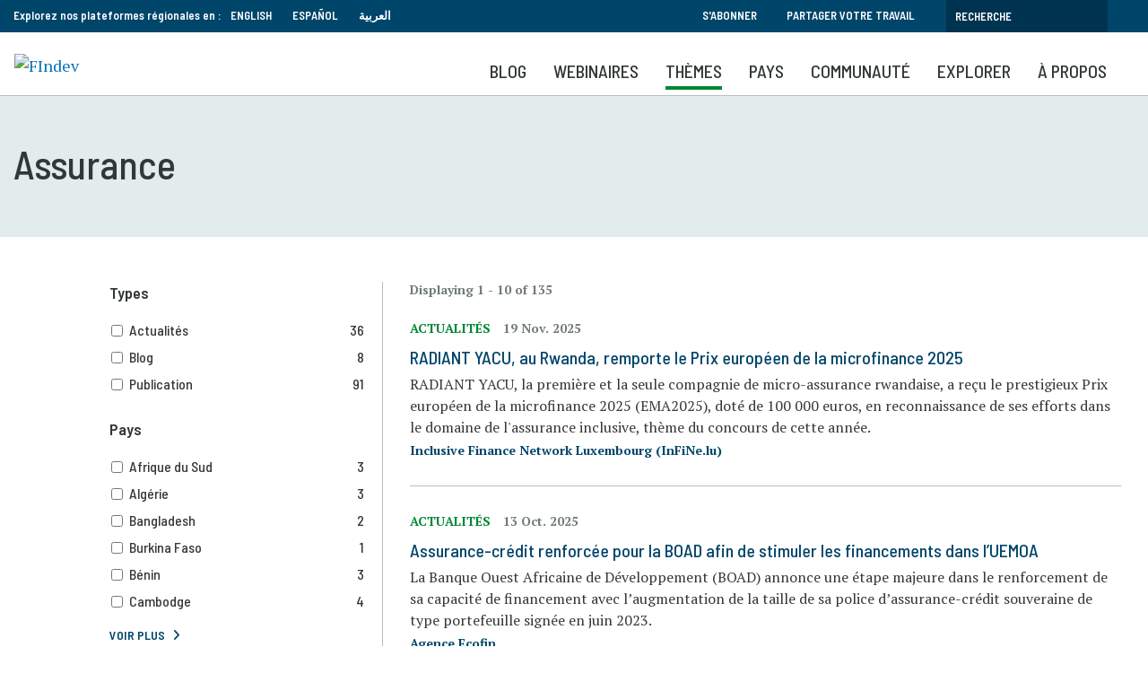

--- FILE ---
content_type: text/html; charset=UTF-8
request_url: https://www.findevgateway.org/fr/themes/assurance
body_size: 16618
content:
<!DOCTYPE html>
<html lang="fr" dir="ltr" prefix="content: http://purl.org/rss/1.0/modules/content/  dc: http://purl.org/dc/terms/  foaf: http://xmlns.com/foaf/0.1/  og: http://ogp.me/ns#  rdfs: http://www.w3.org/2000/01/rdf-schema#  schema: http://schema.org/  sioc: http://rdfs.org/sioc/ns#  sioct: http://rdfs.org/sioc/types#  skos: http://www.w3.org/2004/02/skos/core#  xsd: http://www.w3.org/2001/XMLSchema# ">
  <head>
    <meta charset="utf-8" />
<noscript><style>form.antibot * :not(.antibot-message) { display: none !important; }</style>
</noscript><script>
        dataLayer = [{
          "language": "Français", "contentType": "topic", "datePublished": "07-26-2019", "relatedLanguages": "ar, es, en", 
        }];</script>
<meta name="description" content="Les ménages pauvres ont moins accès que les autres aux services d&#039;assurance formels pour se protéger contre des risques tels que le décès du soutien de famille, une maladie grave ou chronique au sein de la famille, ou la perte d&#039;un actif (bétail, logement, etc.). La microassurance aide les gens à gérer des événements inattendus en contrepartie d’un paiement proportionnel à la probabilité et au niveau du risque concerné." />
<link rel="canonical" href="https://www.findevgateway.org/fr/themes/assurance" />
<meta property="og:image" content="https://www.findevgateway.org/sites/default/files/styles/social_share/public/topics/images/microassurance.jpg?itok=0v93i0n9" />
<meta name="twitter:card" content="summary_large_image" />
<meta name="twitter:site" content="@findevgateway" />
<meta name="twitter:title" content="Assurance" />
<meta name="twitter:site:id" content="172632175" />
<meta name="twitter:creator" content="@findevgateway" />
<meta name="twitter:creator:id" content="172632175" />
<meta name="twitter:image" content="https://www.findevgateway.org/sites/default/files/styles/card/public/topics/images/microassurance.jpg.webp?itok=Z9cWL220" />
<meta name="Generator" content="Drupal 10 (https://www.drupal.org)" />
<meta name="MobileOptimized" content="width" />
<meta name="HandheldFriendly" content="true" />
<meta name="viewport" content="width=device-width, initial-scale=1, shrink-to-fit=no" />
<script src="https://assets.adobedtm.com/223f6e2cf7c9/9685aeb86618/launch-d83d995e27b8.min.js"></script>
<script>
          var wbgData = wbgData || {};

          wbgData.page = {
              pageInfo: {
                  pageName: "Assurance",
                  pageCategory: "content",
                  pageUid: "",
                  pageFirstPub: "26 juillet 2019",
                  pageLastMod: "17 janvier 2023",
                  author: "",
                  topicTag: "",
                  subtopicTag: "",
                  contentType: "Thèmes",
                  channel: "cgap findev ext",
                  webpackage: ""
              },
              sectionInfo: {
                  siteSection: "",
                  subsectionP2: "",
                  subsectionP3: "",
                  subsectionP4: "",
                  subsectionP5: "",
              }
          }
          wbgData.site = {
              siteInfo: {
                  siteLanguage: "fr",
                  siteCountry: "",
                  siteEnv: "prod",
                  siteType: "findev",
                  siteRegion: "",
                  userIpaddressType: "74.7.229.238",
              },
              techInfo: {
                  cmsType: "Drupal",
                  bussVPUnit: "cgap",
                  bussUnit: "cgap",
                  bussUserGroup: "external",
                  bussAgency: "findev",
              },
          }
          </script>
<script>var ct_check_js_val = '9597276fc8e87eafa568d36b768accc6';var drupal_ac_antibot_cookie_value = 'f7b9a4b4298a43ad761865e21b279063c0392d262592b090ef2ed5820c41d4b5';var ct_use_cookies = 1;var ct_use_alt_cookies = 0;var ct_capture_buffer = 0;</script>
<meta http-equiv="x-ua-compatible" content="ie=edge" />
<link rel="alternate" hreflang="ar" href="https://www.findevgateway.org/ar/topics/altamyn" />
<link rel="alternate" hreflang="es" href="https://www.findevgateway.org/es/themas/seguros" />
<link rel="alternate" hreflang="en" href="https://www.findevgateway.org/topics/insurance" />
<link rel="icon" href="/themes/custom/findev/favicon.ico" type="image/vnd.microsoft.icon" />
<link rel="alternate" hreflang="fr" href="https://www.findevgateway.org/fr/themes/assurance" />

    <title>Assurance | Thèmes | Portail FinDev</title>
    <link rel="stylesheet" media="all" href="/sites/default/files/css/css_bXugPOzNLHgass_KGTwMVd74ATXDaKRCi6m1E2-8WQc.css?delta=0&amp;language=fr&amp;theme=findev&amp;include=[base64]" />
<link rel="stylesheet" media="all" href="/sites/default/files/css/css_EVrgiIg0oTnjAx7AxyK6_0afSP9ihWx9vSyogUXQr1k.css?delta=1&amp;language=fr&amp;theme=findev&amp;include=[base64]" />

    <script type="application/json" data-drupal-selector="drupal-settings-json">{"path":{"baseUrl":"\/","pathPrefix":"fr\/","currentPath":"node\/4341","currentPathIsAdmin":false,"isFront":false,"currentLanguage":"fr"},"pluralDelimiter":"\u0003","suppressDeprecationErrors":true,"ajaxPageState":{"libraries":"[base64]","theme":"findev","theme_token":null},"ajaxTrustedUrl":{"form_action_p_pvdeGsVG5zNF_XLGPTvYSKCf43t8qZYSwcfZl2uzM":true},"gtag":{"tagId":"","consentMode":false,"otherIds":[],"events":[],"additionalConfigInfo":[]},"gtm":{"tagId":null,"settings":{"data_layer":"dataLayer","include_classes":false,"allowlist_classes":"","blocklist_classes":"","include_environment":false,"environment_id":"","environment_token":""},"tagIds":["GTM-M23WZC6"]},"multiselect":{"widths":250},"custom_links":[],"data":{"extlink":{"extTarget":true,"extTargetAppendNewWindowDisplay":true,"extTargetAppendNewWindowLabel":"(opens in a new window)","extTargetNoOverride":false,"extNofollow":false,"extTitleNoOverride":false,"extNoreferrer":false,"extFollowNoOverride":false,"extClass":"0","extLabel":"(le lien est externe)","extImgClass":false,"extSubdomains":true,"extExclude":"","extInclude":"","extCssExclude":"","extCssInclude":"","extCssExplicit":"","extAlert":false,"extAlertText":"Ce lien vous dirige vers un site externe. Nous ne sommes pas responsables de son contenu.","extHideIcons":false,"mailtoClass":"0","telClass":"","mailtoLabel":"(link sends email)","telLabel":"(link is a phone number)","extUseFontAwesome":false,"extIconPlacement":"append","extPreventOrphan":false,"extFaLinkClasses":"fa fa-external-link","extFaMailtoClasses":"fa fa-envelope-o","extAdditionalLinkClasses":"","extAdditionalMailtoClasses":"","extAdditionalTelClasses":"","extFaTelClasses":"fa fa-phone","allowedDomains":null,"extExcludeNoreferrer":""}},"user":{"uid":0,"permissionsHash":"385e68568eaaa99b97872b9c6a263eabdb9d395905e0b6265f47779b3595e61b"}}</script>
<script src="/sites/default/files/js/js_arFngkZ-QE17TQzUXFSF9YZdye5LCaIAkGMgB1SRRFo.js?scope=header&amp;delta=0&amp;language=fr&amp;theme=findev&amp;include=eJxdiksOwyAMRC8E8ZGQAePSmI_AadLbN1G6aRczo_c0QQiroqyA3Qe1ffOSg6FDJdcV4tg6yvJFkyK7B0mnAfe4lEVpTJNyjfQCluZR7NT3-WfDrbGQU2Tgs_55wScev7KY3buoBc64GUbuanZyhRgL1Q1SG2XZyV7CXsam0apSjR8NYE4J"></script>
<script src="/modules/contrib/google_tag/js/gtag.js?t5zgzv"></script>
<script src="/modules/contrib/google_tag/js/gtm.js?t5zgzv"></script>

  </head>
  <body class="layout-one-sidebar layout-sidebar-first page-node-4341 no-cop-banner path-node node--type-topic">
    <a href="#main-content" class="visually-hidden focusable skip-link">
      Aller au contenu principal
    </a>
    <noscript><iframe src="https://www.googletagmanager.com/ns.html?id=GTM-M23WZC6"
                  height="0" width="0" style="display:none;visibility:hidden"></iframe></noscript>

      <div class="dialog-off-canvas-main-canvas" data-off-canvas-main-canvas>
    <div id="page-wrapper">
  <div id="page">
    <header id="header" class="header" role="banner" aria-label="Entête du site">
                        <nav class="navbar" id="navbar-top">
                    <div class="container">
                        
                <section class="row region region-top-header">
    <div id="block-exploreourregionalplatformsin-2" class="language-switcher-language-url col-sm-12 col-md-8 col-lg-6 block-content-basic block block-block-content block-block-contente104b66e-f732-43d8-a34d-7040cd81b581">
  
    
      <div class="content">
      
            <div class="clearfix text-formatted field field--name-body field--type-text-with-summary field--label-hidden field__item"><div style="float:left; padding-right: 10px;">Explorez nos plateformes régionales en :</div>

<ul>
	<li><a href="/">English</a></li>
	<li><a href="/es">Español</a></li>
	<li><a href="/ar">العربية</a></li>
</ul>
</div>
      
    </div>
  </div>
<div id="block-topsearch" class="topsearch col-sm-12 col-md-4 col-lg-6 block-content-basic block block-block-content block-block-content4c2fb30e-4fe1-458e-b1c6-c05d718efafd">
  
    
      <div class="content">
      
            <div class="clearfix text-formatted field field--name-body field--type-text-with-summary field--label-hidden field__item"><ul class="clearfix nav">
	<li class="nav-item"><a class="nav-link" data-drupal-link-system-path="&lt;front&gt;" href="/fr/bulletin">S'abonner</a></li>
	<li class="nav-item"><a class="nav-link" data-drupal-link-system-path="&lt;front&gt;" href="/fr/a-propos-de-findev/partager-votre-travail">Partager votre travail</a></li>
</ul><form action="/fr/search" id="topbarsearch" method="GET"><input class="form-text" maxlength="128" name="search" placeholder="Recherche" size="30" type="text" value="" /><input type="submit" id="btnSearch" name="btnSearch" value="Search" class="button js-form-submit form-submit"></form></div>
      
    </div>
  </div>

  </section>

                                  </div>
                    </nav>
                <nav class="navbar navbar-expand-lg" id="navbar-main">
                    <div class="container">
                            <div id="block-logo" class="block-content-basic block block-block-content block-block-content8136d35d-07a1-413b-a5ce-deeb170ca629">
  
    
      <div class="content">
      
            <div class="clearfix text-formatted field field--name-body field--type-text-with-summary field--label-hidden field__item"><p><a href="/fr"><img alt="FIndev" src="/sites/default/files/inline-images/logo_fr_v2.png" title width="200"></a></p>

<div class="stickytitle"><a href="/fr">Portail FinDev</a></div>
</div>
      
    </div>
  </div>
<div id="block-mobilesearchbuttonfr" class="block-content-basic block block-block-content block-block-contentac7e7a1b-d1f4-4055-b4f4-49b9f9445bb2">
  
    
      <div class="content">
      
            <div class="clearfix text-formatted field field--name-body field--type-text-with-summary field--label-hidden field__item"><a class="searchbtn" href="/fr/search"><i class="fas fa-search"></i></a></div>
      
    </div>
  </div>


                          <button class="navbar-toggler navbar-toggler-right" type="button" data-toggle="collapse" data-target="#CollapsingNavbar" aria-controls="CollapsingNavbar" aria-expanded="false" aria-label="Toggle navigation"><span class="navbar-toggler-icon"></span></button>
              <div class="collapse navbar-collapse" id="CollapsingNavbar">
                  <div id="block-mainnavigationforfrench" class="block block-we-megamenu block-we-megamenu-blockmain-navigation-for-french">
  
    
      <div class="content">
      <div class="region-we-mega-menu">
	<a class="navbar-toggle collapsed">
	    <span class="icon-bar"></span>
	    <span class="icon-bar"></span>
	    <span class="icon-bar"></span>
	</a>
	<nav  class="main-navigation-for-french navbar navbar-default navbar-we-mega-menu mobile-collapse hover-action" data-menu-name="main-navigation-for-french" data-block-theme="findev" data-style="Default" data-animation="None" data-delay="" data-duration="" data-autoarrow="" data-alwayshowsubmenu="1" data-action="hover" data-mobile-collapse="0">
	  <div class="container-fluid">
	    <ul  class="we-mega-menu-ul nav nav-tabs">
  <li  class="we-mega-menu-li" data-level="0" data-element-type="we-mega-menu-li" description="" data-id="2e97c4f0-3dd8-489a-8b74-44e71b765882" data-submenu="0" data-hide-sub-when-collapse="" data-group="0" data-class="" data-icon="" data-caption="" data-alignsub="" data-target="">
      <a class="we-mega-menu-li" title="" href="/fr/blog" target="">
      Blog    </a>
    
</li><li  class="we-mega-menu-li" data-level="0" data-element-type="we-mega-menu-li" description="" data-id="c6fc3df4-50c7-4955-994f-da9cb701d3f6" data-submenu="0" data-hide-sub-when-collapse="" data-group="0" data-class="" data-icon="" data-caption="" data-alignsub="" data-target="">
      <a class="we-mega-menu-li" title="" href="/fr/webinaires-portail-findev" target="">
      Webinaires    </a>
    
</li><li  class="we-mega-menu-li center dropdown-menu" data-level="0" data-element-type="we-mega-menu-li" description="" data-id="5edbdedf-f3fb-485a-92db-4d2bd75cd915" data-submenu="1" data-hide-sub-when-collapse="" data-group="0" data-class="" data-icon="" data-caption="" data-alignsub="center" data-target="">
      <a class="we-mega-menu-li" title="" href="/fr/node/232003" target="">
      Thèmes    </a>
    <div  class="we-mega-menu-submenu" data-element-type="we-mega-menu-submenu" data-submenu-width="768" data-class="" style="width: 768px">
  <div class="we-mega-menu-submenu-inner">
    <div  class="we-mega-menu-row" data-element-type="we-mega-menu-row" data-custom-row="1">
  <div  class="we-mega-menu-col span6" data-element-type="we-mega-menu-col" data-width="6" data-block="explorefindevtopics" data-blocktitle="1" data-hidewhencollapse="" data-class="">
    <div class="type-of-block"><div class="block-inner"><h2>EXPLOREZ LES COLLECTIONS FINDEV</h2><div id="block-explorefindevtopics" class="block-content-basic block block-block-content block-block-content430fde49-467c-43d4-987b-a713b4856139">
  
    
      <div class="content">
      
            <div class="clearfix text-formatted field field--name-body field--type-text-with-summary field--label-hidden field__item"><p>Sélection de ressources soigneusement sélectionnées par nos éditeurs à destination des professionnels de l'inclusion financière.</p><ul><li><a href="/fr/collections">Voir toutes les collections</a></li></ul></div>
      
    </div>
  </div>
</div></div>

</div>
<div  class="we-mega-menu-col span6" data-element-type="we-mega-menu-col" data-width="6" data-block="featuredtopics" data-blocktitle="1" data-hidewhencollapse="" data-class="">
    <div class="type-of-block"><div class="block-inner"><h2>COLLECTIONS DU MOMENT</h2><div id="block-featuredtopics" class="block-content-basic block block-block-content block-block-content0ce22125-7bd9-464c-a501-9cd271ec42ec">
  
    
      <div class="content">
      
            <div class="clearfix text-formatted field field--name-body field--type-text-with-summary field--label-hidden field__item"><ul>
	<li><a href="/fr/collection/migration-deplacements-forces">Migration et déplacements forcés</a></li>
	<li><a href="/fr/collection/changement-climatique-inclusion-financiere">Changement climatique et inclusion financière</a></li>
	<li><a href="/fr/collection/adaptation-resilience-microfinance">Adaptation et résilience de la microfinance</a></li>
    <li><a href="/fr/collection/Innovation-et-technologie">Innovation et Technologie</a></li>

</ul>
</div>
      
    </div>
  </div>
</div></div>

</div>

</div>

  </div>
</div>
</li><li  class="we-mega-menu-li dropdown-menu" data-level="0" data-element-type="we-mega-menu-li" description="" data-id="beea3391-0f82-4dd8-b241-b75f27a1514c" data-submenu="1" data-hide-sub-when-collapse="" data-group="0" data-class="" data-icon="" data-caption="" data-alignsub="" data-target="">
      <a class="we-mega-menu-li" title="" href="/fr/region/inclusion-financiere-en-afrique-subsaharienne" target="">
      Pays    </a>
    <div  class="we-mega-menu-submenu" data-element-type="we-mega-menu-submenu" data-submenu-width="1164" data-class="" style="width: 1164px">
  <div class="we-mega-menu-submenu-inner">
    <div  class="we-mega-menu-row" data-element-type="we-mega-menu-row" data-custom-row="1">
  <div  class="we-mega-menu-col span6" data-element-type="we-mega-menu-col" data-width="6" data-block="explorecountrycontent" data-blocktitle="0" data-hidewhencollapse="" data-class="">
    <div class="type-of-block"><div class="block-inner"><div id="block-explorecountrycontent" class="block-content-basic block block-block-content block-block-contentdc52d474-1b25-4415-bf2e-ddc944a9b6c3">
  
    
      <div class="content">
      
            <div class="clearfix text-formatted field field--name-body field--type-text-with-summary field--label-hidden field__item"><div class="block_mega_title">Explorer le contenu par pays</div>

<p>Le Portail FinDev héberge des ressources sur presque tous les pays dans sept régions du monde. Naviguez parmi nos ressources par pays ou région.</p>

<p> </p>
</div>
      
    </div>
  </div>
</div></div>

</div>
<div  class="we-mega-menu-col span6" data-element-type="we-mega-menu-col" data-width="6" data-block="countrymenublock" data-blocktitle="0" data-hidewhencollapse="" data-class="">
    <div class="type-of-block"><div class="block-inner"><div id="block-countrymenublock" class="block-content-basic block block-block-content block-block-content7890f7ec-f612-4f5b-9d47-2770b7b7772e">
  
    
      <div class="content">
      
            <div class="clearfix text-formatted field field--name-body field--type-text-with-summary field--label-hidden field__item"><ul class="row">
	<li class="col-md-6"><a href="/fr/region/inclusion-financiere-en-afrique-subsaharienne" hreflang="fr">Afrique subsaharienne</a></li>
	<li class="col-md-6"><a href="/fr/region/inclusion-financiere-en-asie-de-lest-et-pacifique" hreflang="fr">Asie de l'Est et Pacifique</a></li>
	<li class="col-md-6"><a href="/fr/region/inclusion-financiere-en-asie-du-sud" hreflang="fr">Asie du Sud</a></li>
	<li class="col-md-6"><a href="/fr/region/amerique-du-nord" hreflang="fr">Amérique du Nord</a></li>
	<li class="col-md-6"><a href="/fr/region/amerique-latine-et-caraibes" hreflang="fr">Amérique latine et Caraïbes</a></li>
	<li class="col-md-6"><a href="/fr/region/inclusion-financiere-en-europe-et-en-asie-centrale" hreflang="fr">Europe et Asie centrale</a></li>
	<li class="col-md-6"><a href="/fr/region/inclusion-financiere-au-moyen-orient-et-en-afrique-du-nord" hreflang="fr">Moyen-Orient et Afrique du Nord</a></li>
	<li class="col-md-6"><a href="/fr/region/inclusion-financiere-un-apercu-mondial" hreflang="fr">Global</a></li>
</ul>
</div>
      
    </div>
  </div>
</div></div>

</div>

</div>

  </div>
</div>
</li><li  class="we-mega-menu-li nolink dropdown-menu" data-level="0" data-element-type="we-mega-menu-li" description="" data-id="889949ac-9636-4663-ab19-5ecb790666e6" data-submenu="1" data-hide-sub-when-collapse="" data-group="0" data-class="nolink" data-icon="" data-caption="" data-alignsub="" data-target="">
      <a class="we-mega-menu-li" title="" href="/fr/communaute/organisations" target="">
      Communauté    </a>
    <div  class="we-mega-menu-submenu" data-element-type="we-mega-menu-submenu" data-submenu-width="1164" data-class="" style="width: 1164px">
  <div class="we-mega-menu-submenu-inner">
    <div  class="we-mega-menu-row" data-element-type="we-mega-menu-row" data-custom-row="1">
  <div  class="we-mega-menu-col span6" data-element-type="we-mega-menu-col" data-width="6" data-block="contributingorganizations" data-blocktitle="1" data-hidewhencollapse="" data-class="">
    <div class="type-of-block"><div class="block-inner"><h2>Organisations partenaires</h2><div id="block-contributingorganizations" class="block-content-basic block block-block-content block-block-content98d8d7f3-aaba-4dd8-855a-dc0cf54d78f9">
  
    
      <div class="content">
      
            <div class="clearfix text-formatted field field--name-body field--type-text-with-summary field--label-hidden field__item"><p>Plus de 400 organisations publient leurs contenus sur le portail FinDev. Elles partagent leurs recherches, actualités, événements et offres d'emploi avec la communauté internationale de la finance inclusive.</p>

<ul>
	<li><a href="/fr/communaute/organisations">Liste des organisations</a></li>
</ul>
</div>
      
    </div>
  </div>
</div></div>

</div>
<div  class="we-mega-menu-col span6 borderleft" data-element-type="we-mega-menu-col" data-width="6" data-block="ourpartners" data-blocktitle="1" data-hidewhencollapse="" data-class="borderleft">
    <div class="type-of-block"><div class="block-inner"><h2>Nos partenaires</h2><div id="block-ourpartners" class="block-content-basic block block-block-content block-block-contentd75094d3-4f25-4df6-91a4-da1c38023a7d">
  
    
      <div class="content">
      
            <div class="clearfix text-formatted field field--name-body field--type-text-with-summary field--label-hidden field__item"><p>Le portail FinDev est partenaire de nombreuses organisations qui, en plus de partager leurs contenus, co-organisent des webinaires, partagent leurs enseignements sur la microfinance et organisent des événements.</p>

<ul>
	<li><a href="/fr/a-propos-de-findev/partenaires" title="Partenaires">Partenaires</a></li>
</ul>
</div>
      
    </div>
  </div>
</div></div>

</div>

</div>

  </div>
</div>
</li><li  class="we-mega-menu-li nolink right dropdown-menu" data-level="0" data-element-type="we-mega-menu-li" description="" data-id="046117ed-5640-4ebd-bdd0-c04c41768621" data-submenu="1" data-hide-sub-when-collapse="" data-group="0" data-class="nolink" data-icon="" data-caption="" data-alignsub="right" data-target="">
      <a class="we-mega-menu-li" title="" href="/fr/publications" target="">
      Explorer    </a>
    <div  class="we-mega-menu-submenu" data-element-type="we-mega-menu-submenu" data-submenu-width="768" data-class="" style="width: 768px">
  <div class="we-mega-menu-submenu-inner">
    <div  class="we-mega-menu-row" data-element-type="we-mega-menu-row" data-custom-row="1">
  <div  class="we-mega-menu-col span8" data-element-type="we-mega-menu-col" data-width="8" data-block="explorecommunitycontent" data-blocktitle="1" data-hidewhencollapse="" data-class="">
    <div class="type-of-block"><div class="block-inner"><h2>Explorer les contenus de la communauté</h2><div id="block-explorecommunitycontent" class="block-content-basic block block-block-content block-block-content2e999817-7592-44a0-8de3-d66943c2da9c">
  
    
      <div class="content">
      
            <div class="clearfix text-formatted field field--name-body field--type-text-with-summary field--label-hidden field__item"><p>Le Portail FinDev héberge la plus grande collection de ressources en ligne libres d'accès sur la microfinance et l'inclusion financière. Découvrez près de 8000 publications, formations, événements, offres d'emploi et actualités, sélectionnés par nos éditeurs et proposés par des organisations du monde entier.</p>

<p><a href="/fr/a-propos-de-findev/partager-votre-travail" style="background-color: transparent; box-sizing: border-box; color: rgb(0, 135, 52); font-family: "barlow semi condensed",sans-serif; font-size: 15.86px; font-style: normal; font-variant: normal; font-weight: 400; letter-spacing: normal; line-height: 23.94px; orphans: 2; text-align: left; text-decoration: none; text-indent: 0px; text-transform: none; -webkit-text-stroke-width: 0px; white-space: normal; word-spacing: 0px;">Découvrez comment partager votre travail >></a></p>
</div>
      
    </div>
  </div>
</div></div>

</div>
<div  class="we-mega-menu-col span4" data-element-type="we-mega-menu-col" data-width="4" data-block="explore" data-blocktitle="0" data-hidewhencollapse="" data-class="">
    <div class="type-of-block"><div class="block-inner"><nav role="navigation" aria-labelledby="block-explore-menu" id="block-explore" class="block block-menu navigation menu--explore">
            
  
        
                  <ul class="clearfix nav" data-component-id="bootstrap_barrio:menu">
                    <li class="nav-item">
                <a href="/fr/data" class="nav-link nav-link--fr-data" data-drupal-link-system-path="data">Data</a>
              </li>
                <li class="nav-item">
                <a href="/fr/publications" class="nav-link nav-link--fr-publications" data-drupal-link-system-path="publications">Publications</a>
              </li>
                <li class="nav-item">
                <a href="/fr/formations-evenements" class="nav-link nav-link--fr-formations-evenements" data-drupal-link-system-path="training-events">Formations et événements</a>
              </li>
                <li class="nav-item">
                <a href="/fr/actualites" class="nav-link nav-link--fr-actualites" data-drupal-link-system-path="news">Actualités</a>
              </li>
                <li class="nav-item">
                <a href="/fr/emplois-stages" class="nav-link nav-link--fr-emplois-stages" data-drupal-link-system-path="jobs">Emplois</a>
              </li>
        </ul>
  



  </nav>
</div></div>

</div>

</div>

  </div>
</div>
</li><li  class="we-mega-menu-li" data-level="0" data-element-type="we-mega-menu-li" description="" data-id="8a6987ca-926d-4857-a01e-d1dbac789481" data-submenu="0" data-hide-sub-when-collapse="" data-group="0" data-class="" data-icon="" data-caption="" data-alignsub="" data-target="">
      <a class="we-mega-menu-li" title="" href="/fr/a-propos-de-findev" target="">
      À propos    </a>
    
</li>
</ul>
	  </div>
	</nav>
</div>
    </div>
  </div>


                	          </div>
                                            </div>
                  </nav>
          </header>
          <div class="highlighted">
        <aside class="container section clearfix" role="complementary">
            <div data-drupal-messages-fallback class="hidden"></div>


        </aside>
      </div>
                          <div class="banner">
          <aside class="container clearfix" role="complementary">
              <section class="row region region-banner">
    <div id="block-pagetitle" class="col-md-12 block block-core block-page-title-block">
  
    
      <div class="content">
      
  <h1 class="title"><span class="field field--name-title field--type-string field--label-hidden">Assurance</span>
</h1>


    </div>
  </div>

  </section>

          </aside>
        </div>
                              <div id="main-wrapper" class="layout-main-wrapper clearfix">
              <div id="main" class="container">
          
          <div class="row row-offcanvas row-offcanvas-left clearfix">
              <main class="main-content col" id="content" role="main">
                <section class="section">
                  <a id="main-content" tabindex="-1"></a>
                    <div id="block-findev-content" class="block block-system block-system-main-block">
  
    
      <div class="content">
        <div data-history-node-id="4341" class="layout layout--onecol">
    <div >
      
    </div>
  </div>


    </div>
  </div>
<div id="block-tempcss" class="block-content-basic block block-block-content block-block-content714d4a07-1472-4086-8b86-d5eb829a0446">
  
    
      <div class="content">
      
            <div class="clearfix text-formatted field field--name-body field--type-text-with-summary field--label-hidden field__item"><style>
.upcomingwebs .listing .listing__image img{ max-width: none; }
.field--name-dynamic-token-fieldnode-addthis { background: none !important; }
.navbar .container{
    justify-content: flex-start;
}
.navbar-toggler{
    position: absolute;
    right:2%;
    top:25px;
}
.path-node .main-content .caption {
display:block;
}
</style></div>
      
    </div>
  </div>
<div class="views-element-container block block-views block-views-blocktopic-page-block-1" id="block-views-block-topic-page-block-1">
  
    
      <div class="content">
      <div class="col-auto"><div class="linedlisting mobilerow view view-topic-page view-id-topic_page view-display-id-block_1 js-view-dom-id-489500704e20d74d1d14494cea8537530f5958c42784f7fcdef9c06378e44a01">
  
    
      <div class="view-header">
      <div class="resultsummary">Displaying 1 - 10 of 135</div>
    </div>
      
      <div class="view-content row">
          <div class="col-sm-12 views-row">
    
<div class="listing">
  <div class="listing__inner">
        <div class="listing__text">
              <div class="meta">
            Actualités

          <span class="date">  <time datetime="2025-11-19T12:00:00Z" class="datetime">19 Nov. 2025</time>

</span>        </div>
                    <h3><a href="/fr/actualites/radiant-yacu-au-rwanda-remporte-le-prix-europeen-de-la-microfinance-2025" hreflang="fr">RADIANT YACU, au Rwanda, remporte le Prix européen de la microfinance 2025</a></h3>
            <div class="listing__desc"><p>RADIANT YACU, la première et la seule compagnie de micro-assurance rwandaise, a reçu le prestigieux Prix européen de la microfinance 2025 (EMA2025), doté de 100 000 euros, en reconnaissance de ses efforts dans le domaine de l'assurance inclusive, thème du concours de cette année.</p></div>      <div class="postmeta"> <a href="/fr/organisation/inclusive-finance-network-luxembourg-infinelu" hreflang="fr">Inclusive Finance Network Luxembourg (InFiNe.lu)</a>
</div>                </div>
  </div>
</div>


  </div>
    <div class="col-sm-12 views-row">
    
<div class="listing">
  <div class="listing__inner">
        <div class="listing__text">
              <div class="meta">
            Actualités

          <span class="date">  <time datetime="2025-10-13T12:00:00Z" class="datetime">13 Oct. 2025</time>

</span>        </div>
                    <h3><a href="/fr/actualites/assurance-credit-renforcee-pour-la-boad-afin-de-stimuler-les-financements-dans-luemoa" hreflang="fr">Assurance-crédit renforcée pour la BOAD afin de stimuler les financements dans l’UEMOA</a></h3>
            <div class="listing__desc"><p>La Banque Ouest Africaine de Développement (BOAD) annonce une étape majeure dans le renforcement de sa capacité de financement avec l’augmentation de la taille de sa police d’assurance-crédit souveraine de type portefeuille signée en juin 2023. </p></div>      <div class="postmeta"> <a href="/fr/organization/lagence-ecofin" hreflang="fr">Agence Ecofin</a>
</div>                </div>
  </div>
</div>


  </div>
    <div class="col-sm-12 views-row">
    
<div class="listing">
  <div class="listing__inner">
        <div class="listing__text">
              <div class="meta">
            Actualités

          <span class="date">  <time datetime="2025-10-09T12:00:00Z" class="datetime">09 Oct. 2025</time>

</span>        </div>
                    <h3><a href="/fr/actualites/lecons-apprises-assurer-les-producteurs-agricoles-face-aux-risques-climatiques" hreflang="fr">Leçons apprises : assurer les producteurs agricoles face aux risques climatiques</a></h3>
            <div class="listing__desc"><p>Face à l’intensification des sécheresses, inondations et autres aléas climatiques, l’assurance agricole indicielle apparaît comme un outil innovant pour protéger les revenus des petits producteurs. </p></div>      <div class="postmeta"> <a href="/fr/organization/ada" hreflang="fr">ADA - Appui au Développement Autonome</a>
</div>                </div>
  </div>
</div>


  </div>
    <div class="col-sm-12 views-row">
    
<div class="listing">
  <div class="listing__inner">
        <div class="listing__text">
              <div class="meta">
            Publication

          <span class="date">  <time datetime="2025-09-01T12:00:00Z" class="datetime">Sep. 2025</time>

</span>        </div>
                    <h3><a href="/fr/publication/2025/09/assurance-agricole-indicielle-en-afrique-de-louest-capitalisation-de-projets" hreflang="fr">Assurance agricole indicielle en Afrique de l’Ouest : capitalisation de projets</a></h3>
            <div class="listing__desc"><p>Ce document est le résultat de cette capitalisation. Il présente une synthèse de bonnes pratiques pour le développement de produits d’assurance inclusifs et pérennes, les leçons apprises, les perspectives et le rôle envisagé pour les bailleurs et les organisations de soutien.</p></div>      <div class="postmeta"> <a href="/fr/organization/ada" hreflang="fr">ADA - Appui au Développement Autonome</a>
</div>                </div>
  </div>
</div>


  </div>
    <div class="col-sm-12 views-row">
    
<div class="listing">
  <div class="listing__inner">
        <div class="listing__text">
              <div class="meta">
            Actualités

          <span class="date">  <time datetime="2025-07-01T12:00:00Z" class="datetime">01 Jul. 2025</time>

</span>        </div>
                    <h3><a href="/fr/actualites/securiser-les-recoltes-face-la-secheresse-le-role-de-lassurance-indicielle" hreflang="fr">Sécuriser les récoltes face à la sécheresse : le rôle de l’assurance indicielle</a></h3>
            <div class="listing__desc"><p>Dans le cadre du programme Fermier 2.0 (F2.0) porté par ADA, la Compagnie nationale d’assurance agricole du Sénégal (CNAAS) et l’insurtech IBISA collaborent pour proposer un produit d’assurance indicielle basé sur la pluviométrie et destiné aux petits exploitants agricoles. Awa Constance Touré (CNAAS) et Jérémy Lefevre (IBISA) expliquent les enjeux et les bénéfices de cette initiative.</p></div>      <div class="postmeta"> <a href="/fr/organization/ada" hreflang="fr">ADA - Appui au Développement Autonome</a>
</div>                </div>
  </div>
</div>


  </div>
    <div class="col-sm-12 views-row">
    
<div class="listing">
  <div class="listing__inner">
        <div class="listing__text">
              <div class="meta">
            Actualités

          <span class="date">  <time datetime="2025-03-12T12:00:00Z" class="datetime">12 Mar. 2025</time>

</span>        </div>
                    <h3><a href="/fr/actualites/candidatures-ouvertes-pour-le-prix-de-la-microfinance-2025" hreflang="fr">Candidatures ouvertes pour le Prix de la Microfinance 2025</a></h3>
            <div class="listing__desc"><p>Le Prix européen de la Microfinance 2025 « Renforcer la Résilience grâce à l'Assurance Inclusive » est désormais ouvert aux organisations d’inclusion financière qui permettent à des personnes vulnérables et à faible revenu de renforcer leur résilience et de gérer les risques via une assurance inclusive et efficace. </p></div>      <div class="postmeta"> <a href="/fr/organisation/european-microfinance-platform-e-mfp" hreflang="fr">European Microfinance Platform (e-MFP)</a>
</div>                </div>
  </div>
</div>


  </div>
    <div class="col-sm-12 views-row">
    
<div class="listing">
  <div class="listing__inner">
        <div class="listing__text">
              <div class="meta">
            Publication

          <span class="date">  <time datetime="2024-09-01T12:00:00Z" class="datetime">Sep. 2024</time>

</span>        </div>
                    <h3><a href="/fr/publication/2024/09/letat-des-lieux-de-la-microinsurance-2023" hreflang="fr">L&#039;état des lieux de la microinsurance 2023</a></h3>
            <div class="listing__desc"><p>L’édition 2023 de l’état des lieux de la micro-assurance a recueilli la participation record de 294 prestataires d’assurance dans 36 pays.</p></div>      <div class="postmeta"> <a href="/fr/organisation/microinsurance-network" hreflang="fr">Microinsurance Network</a>
</div>                </div>
  </div>
</div>


  </div>
    <div class="col-sm-12 views-row">
    
<div class="listing">
  <div class="listing__inner">
        <div class="listing__text">
              <div class="meta">
            Actualités

          <span class="date">  <time datetime="2024-01-11T12:00:00Z" class="datetime">11 Jan. 2024</time>

</span>        </div>
                    <h3><a href="/fr/actualites/en-afrique-lenorme-potentiel-du-marche-de-lassurance-agricole-reste-largement-sous" hreflang="fr">En Afrique, l’énorme potentiel du marché de l’assurance agricole reste largement sous-exploité (rapport)</a></h3>
            <div class="listing__desc"><p>Alors que la superficie de 80 % des fermes recensées sur le continent est inférieure à 2 hectares, le rapport souligne que la micro-assurance agricole peut constituer une niche prometteuse qui permettrait de toucher des centaines de milliers de petits exploitants.</p>
</div>      <div class="postmeta"> <a href="/fr/organization/lagence-ecofin" hreflang="fr">Agence Ecofin</a>
</div>                </div>
  </div>
</div>


  </div>
    <div class="col-sm-12 views-row">
    
<div class="listing">
  <div class="listing__inner">
        <div class="listing__text">
              <div class="meta">
            Actualités

          <span class="date">  <time datetime="2023-12-04T12:00:00Z" class="datetime">04 Déc. 2023</time>

</span>        </div>
                    <h3><a href="/fr/actualites/un-projet-ssnup-finalise-permet-aux-agriculteurs-dafrique-de-louest-dacceder-une" hreflang="fr">Un projet SSNUP finalisé permet aux agriculteurs d’Afrique de l’Ouest d’accéder à une assurance récolte indicielle</a></h3>
            <div class="listing__desc"><p>Malgré la dépendance d’une grande partie de la population d'Afrique de l’Ouest au secteur de l’agriculture et l’augmentation des aléas climatiques, l’assurance agricole reste sous-développée et hors de prix dans la région en raison de la petite taille des exploitations et des défis logistiques liés au traitement des sinistres dans les zones reculées.<br>
 </p>
</div>      <div class="postmeta"> <a href="/fr/organization/ada" hreflang="fr">ADA - Appui au Développement Autonome</a>
</div>                </div>
  </div>
</div>


  </div>
    <div class="col-sm-12 views-row">
    
<div class="listing">
  <div class="listing__inner">
        <div class="listing__text">
              <div class="meta">
            Etude de cas

          <span class="date">  <time datetime="2023-08-01T12:00:00Z" class="datetime">Aug. 2023</time>

</span>        </div>
                    <h3><a href="/fr/etude-de-cas/2023/08/activa-cameroun-assurer-un-meilleur-avenir-pour-les-femmes" hreflang="fr">Activa, Cameroun - Assurer un meilleur avenir pour les femmes </a></h3>
            <div class="listing__desc"><p>Activa Cameroun est l’un des principaux assureurs du pays : 2ème dans la branche non-vie et 3ème dans la branche vie. En novembre 2019, elle a lancé le programme d’assurance Activ’Lady adapté aux femmes camerounaises, une première au Cameroun, où la quasi-totalité de la population n’est pas assurée. </p></div>      <div class="postmeta"> <a href="/fr/organisation/international-finance-corporation-ifc" hreflang="fr">International Finance Corporation (IFC)</a>
</div>                </div>
  </div>
</div>


  </div>

    </div>
  
        <nav aria-label="Page navigation" class="pager-wrap">
    <h4 id="pagination-heading" class="visually-hidden">Pagination</h4>
    <ul class="pagination js-pager__items">
                                                        <li class="page-item active">
                      <span class="page-link">1</span>
                  </li>
              <li class="page-item ">
                      <a href="?page=1" title="" class="page-link">2</a>
                  </li>
              <li class="page-item ">
                      <a href="?page=2" title="" class="page-link">3</a>
                  </li>
              <li class="page-item ">
                      <a href="?page=3" title="" class="page-link">4</a>
                  </li>
              <li class="page-item ">
                      <a href="?page=4" title="" class="page-link">5</a>
                  </li>
                          <li class="page-item" role="presentation">&hellip;</li>
                          <li class="page-item">
          <a href="?page=1" title="Voir la page suivante" rel="next" class="page-link">
            <span><i class="fa fa-angle-right" aria-hidden="true"></i></span>
          </a>
        </li>
                          <li class="page-item">
          <a href="?page=13" title="Voir la dernière page" class="page-link">
            <span>Last <i class="fa fa-angle-right" aria-hidden="true"></i></span>
          </a>
        </li>
          </ul>
  </nav>

          </div>
</div>

    </div>
  </div>


                </section>
              </main>
                          <div class="sidebar_first sidebar col-md-3 order-first offset-lg-1" id="sidebar_first">
                <aside class="section" role="complementary">
                    <div id="block-topicfiltersblock" class="block block-fdg-helper block-fdg-topics-filters-block">
  
    
      <div class="content">
      
<form class="filters-form" data-drupal-selector="filters-form" action="/fr/themes/assurance" method="post" id="filters-form" accept-charset="UTF-8">
  <fieldset name="types" class="filter-section fieldgroup form-composite js-form-item form-item js-form-wrapper form-wrapper mb-3" data-drupal-selector="edit-types" id="edit-types--wrapper">
      <legend>
    <span class="fieldset-legend">Types</span>
  </legend>
  <div class="fieldset-wrapper">
            <div id="edit-types" class="checkbox">                

  <div class="js-form-item js-form-type-checkbox checkbox form-check js-form-item-types-news form-item-types-news">
                <input name="types" class="filter-section form-checkbox form-check-input" data-drupal-selector="edit-types-news" type="checkbox" id="edit-types-news" value="news">
          <label  class="form-check-label" for="edit-types-news">
        Actualités<span class="number">36</span>
      </label>
                  </div>
                

  <div class="js-form-item js-form-type-checkbox checkbox form-check js-form-item-types-blog form-item-types-blog">
                <input name="types" class="filter-section form-checkbox form-check-input" data-drupal-selector="edit-types-blog" type="checkbox" id="edit-types-blog" value="blog">
          <label  class="form-check-label" for="edit-types-blog">
        Blog<span class="number">8</span>
      </label>
                  </div>
                

  <div class="js-form-item js-form-type-checkbox checkbox form-check js-form-item-types-publication form-item-types-publication">
                <input name="types" class="filter-section form-checkbox form-check-input" data-drupal-selector="edit-types-publication" type="checkbox" id="edit-types-publication" value="publication">
          <label  class="form-check-label" for="edit-types-publication">
        Publication<span class="number">91</span>
      </label>
                  </div>
</div>

          </div>
</fieldset>
<fieldset name="countries" class="filter-section fieldgroup form-composite js-form-item form-item js-form-wrapper form-wrapper mb-3" data-drupal-selector="edit-countries" id="edit-countries--wrapper">
      <legend>
    <span class="fieldset-legend">Pays</span>
  </legend>
  <div class="fieldset-wrapper">
            <div id="edit-countries" class="checkbox">                

  <div class="js-form-item js-form-type-checkbox checkbox form-check js-form-item-countries-2631 form-item-countries-2631">
                <input class="visible form-checkbox form-check-input" data-drupal-selector="edit-countries-2631" type="checkbox" id="edit-countries-2631" name="countries[2631]" value="2631">
          <label  class="form-check-label" for="edit-countries-2631">
        Afrique du Sud<span class="number">3</span>
      </label>
                  </div>
                

  <div class="js-form-item js-form-type-checkbox checkbox form-check js-form-item-countries-2636 form-item-countries-2636">
                <input class="visible form-checkbox form-check-input" data-drupal-selector="edit-countries-2636" type="checkbox" id="edit-countries-2636" name="countries[2636]" value="2636">
          <label  class="form-check-label" for="edit-countries-2636">
        Algérie<span class="number">3</span>
      </label>
                  </div>
                

  <div class="js-form-item js-form-type-checkbox checkbox form-check js-form-item-countries-2651 form-item-countries-2651">
                <input class="visible form-checkbox form-check-input" data-drupal-selector="edit-countries-2651" type="checkbox" id="edit-countries-2651" name="countries[2651]" value="2651">
          <label  class="form-check-label" for="edit-countries-2651">
        Bangladesh<span class="number">2</span>
      </label>
                  </div>
                

  <div class="js-form-item js-form-type-checkbox checkbox form-check js-form-item-countries-2681 form-item-countries-2681">
                <input class="visible form-checkbox form-check-input" data-drupal-selector="edit-countries-2681" type="checkbox" id="edit-countries-2681" name="countries[2681]" value="2681">
          <label  class="form-check-label" for="edit-countries-2681">
        Burkina Faso<span class="number">1</span>
      </label>
                  </div>
                

  <div class="js-form-item js-form-type-checkbox checkbox form-check js-form-item-countries-2661 form-item-countries-2661">
                <input class="visible form-checkbox form-check-input" data-drupal-selector="edit-countries-2661" type="checkbox" id="edit-countries-2661" name="countries[2661]" value="2661">
          <label  class="form-check-label" for="edit-countries-2661">
        Bénin<span class="number">3</span>
      </label>
                  </div>
                

  <div class="js-form-item js-form-type-checkbox checkbox form-check js-form-item-countries-2691 form-item-countries-2691">
                <input class="visible form-checkbox form-check-input" data-drupal-selector="edit-countries-2691" type="checkbox" id="edit-countries-2691" name="countries[2691]" value="2691">
          <label  class="form-check-label" for="edit-countries-2691">
        Cambodge<span class="number">4</span>
      </label>
                  </div>
                

  <div class="js-form-item js-form-type-checkbox checkbox form-check js-form-item-countries-2696 form-item-countries-2696">
                <input class="hidden form-checkbox form-check-input" data-drupal-selector="edit-countries-2696" type="checkbox" id="edit-countries-2696" name="countries[2696]" value="2696">
          <label  class="form-check-label" for="edit-countries-2696">
        <div class="hidden">Cameroun<span class="number">3</span></div>
      </label>
                  </div>
                

  <div class="js-form-item js-form-type-checkbox checkbox form-check js-form-item-countries-2731 form-item-countries-2731">
                <input class="hidden form-checkbox form-check-input" data-drupal-selector="edit-countries-2731" type="checkbox" id="edit-countries-2731" name="countries[2731]" value="2731">
          <label  class="form-check-label" for="edit-countries-2731">
        <div class="hidden">Côte d’Ivoire<span class="number">1</span></div>
      </label>
                  </div>
                

  <div class="js-form-item js-form-type-checkbox checkbox form-check js-form-item-countries-2766 form-item-countries-2766">
                <input class="hidden form-checkbox form-check-input" data-drupal-selector="edit-countries-2766" type="checkbox" id="edit-countries-2766" name="countries[2766]" value="2766">
          <label  class="form-check-label" for="edit-countries-2766">
        <div class="hidden">France<span class="number">2</span></div>
      </label>
                  </div>
                

  <div class="js-form-item js-form-type-checkbox checkbox form-check js-form-item-countries-2771 form-item-countries-2771">
                <input class="hidden form-checkbox form-check-input" data-drupal-selector="edit-countries-2771" type="checkbox" id="edit-countries-2771" name="countries[2771]" value="2771">
          <label  class="form-check-label" for="edit-countries-2771">
        <div class="hidden">Gabon<span class="number">1</span></div>
      </label>
                  </div>
                

  <div class="js-form-item js-form-type-checkbox checkbox form-check js-form-item-countries-1931 form-item-countries-1931">
                <input class="hidden form-checkbox form-check-input" data-drupal-selector="edit-countries-1931" type="checkbox" id="edit-countries-1931" name="countries[1931]" value="1931">
          <label  class="form-check-label" for="edit-countries-1931">
        <div class="hidden">Ghana<span class="number">1</span></div>
      </label>
                  </div>
                

  <div class="js-form-item js-form-type-checkbox checkbox form-check js-form-item-countries-2791 form-item-countries-2791">
                <input class="hidden form-checkbox form-check-input" data-drupal-selector="edit-countries-2791" type="checkbox" id="edit-countries-2791" name="countries[2791]" value="2791">
          <label  class="form-check-label" for="edit-countries-2791">
        <div class="hidden">Inde<span class="number">3</span></div>
      </label>
                  </div>
                

  <div class="js-form-item js-form-type-checkbox checkbox form-check js-form-item-countries-2801 form-item-countries-2801">
                <input class="hidden form-checkbox form-check-input" data-drupal-selector="edit-countries-2801" type="checkbox" id="edit-countries-2801" name="countries[2801]" value="2801">
          <label  class="form-check-label" for="edit-countries-2801">
        <div class="hidden">Kenya<span class="number">5</span></div>
      </label>
                  </div>
                

  <div class="js-form-item js-form-type-checkbox checkbox form-check js-form-item-countries-1971 form-item-countries-1971">
                <input class="hidden form-checkbox form-check-input" data-drupal-selector="edit-countries-1971" type="checkbox" id="edit-countries-1971" name="countries[1971]" value="1971">
          <label  class="form-check-label" for="edit-countries-1971">
        <div class="hidden">Luxembourg<span class="number">1</span></div>
      </label>
                  </div>
                

  <div class="js-form-item js-form-type-checkbox checkbox form-check js-form-item-countries-2811 form-item-countries-2811">
                <input class="hidden form-checkbox form-check-input" data-drupal-selector="edit-countries-2811" type="checkbox" id="edit-countries-2811" name="countries[2811]" value="2811">
          <label  class="form-check-label" for="edit-countries-2811">
        <div class="hidden">Madagascar<span class="number">2</span></div>
      </label>
                  </div>
                

  <div class="js-form-item js-form-type-checkbox checkbox form-check js-form-item-countries-2816 form-item-countries-2816">
                <input class="hidden form-checkbox form-check-input" data-drupal-selector="edit-countries-2816" type="checkbox" id="edit-countries-2816" name="countries[2816]" value="2816">
          <label  class="form-check-label" for="edit-countries-2816">
        <div class="hidden">Malaisie<span class="number">1</span></div>
      </label>
                  </div>
                

  <div class="js-form-item js-form-type-checkbox checkbox form-check js-form-item-countries-2826 form-item-countries-2826">
                <input class="hidden form-checkbox form-check-input" data-drupal-selector="edit-countries-2826" type="checkbox" id="edit-countries-2826" name="countries[2826]" value="2826">
          <label  class="form-check-label" for="edit-countries-2826">
        <div class="hidden">Mali<span class="number">2</span></div>
      </label>
                  </div>
                

  <div class="js-form-item js-form-type-checkbox checkbox form-check js-form-item-countries-2831 form-item-countries-2831">
                <input class="hidden form-checkbox form-check-input" data-drupal-selector="edit-countries-2831" type="checkbox" id="edit-countries-2831" name="countries[2831]" value="2831">
          <label  class="form-check-label" for="edit-countries-2831">
        <div class="hidden">Maroc<span class="number">2</span></div>
      </label>
                  </div>
                

  <div class="js-form-item js-form-type-checkbox checkbox form-check js-form-item-countries-2521 form-item-countries-2521">
                <input class="hidden form-checkbox form-check-input" data-drupal-selector="edit-countries-2521" type="checkbox" id="edit-countries-2521" name="countries[2521]" value="2521">
          <label  class="form-check-label" for="edit-countries-2521">
        <div class="hidden">Niger<span class="number">1</span></div>
      </label>
                  </div>
                

  <div class="js-form-item js-form-type-checkbox checkbox form-check js-form-item-countries-2526 form-item-countries-2526">
                <input class="hidden form-checkbox form-check-input" data-drupal-selector="edit-countries-2526" type="checkbox" id="edit-countries-2526" name="countries[2526]" value="2526">
          <label  class="form-check-label" for="edit-countries-2526">
        <div class="hidden">Nigeria<span class="number">1</span></div>
      </label>
                  </div>
                

  <div class="js-form-item js-form-type-checkbox checkbox form-check js-form-item-countries-2531 form-item-countries-2531">
                <input class="hidden form-checkbox form-check-input" data-drupal-selector="edit-countries-2531" type="checkbox" id="edit-countries-2531" name="countries[2531]" value="2531">
          <label  class="form-check-label" for="edit-countries-2531">
        <div class="hidden">Ouganda<span class="number">2</span></div>
      </label>
                  </div>
                

  <div class="js-form-item js-form-type-checkbox checkbox form-check js-form-item-countries-2551 form-item-countries-2551">
                <input class="hidden form-checkbox form-check-input" data-drupal-selector="edit-countries-2551" type="checkbox" id="edit-countries-2551" name="countries[2551]" value="2551">
          <label  class="form-check-label" for="edit-countries-2551">
        <div class="hidden">Philippines<span class="number">3</span></div>
      </label>
                  </div>
                

  <div class="js-form-item js-form-type-checkbox checkbox form-check js-form-item-countries-2571 form-item-countries-2571">
                <input class="hidden form-checkbox form-check-input" data-drupal-selector="edit-countries-2571" type="checkbox" id="edit-countries-2571" name="countries[2571]" value="2571">
          <label  class="form-check-label" for="edit-countries-2571">
        <div class="hidden">Rwanda<span class="number">1</span></div>
      </label>
                  </div>
                

  <div class="js-form-item js-form-type-checkbox checkbox form-check js-form-item-countries-2576 form-item-countries-2576">
                <input class="hidden form-checkbox form-check-input" data-drupal-selector="edit-countries-2576" type="checkbox" id="edit-countries-2576" name="countries[2576]" value="2576">
          <label  class="form-check-label" for="edit-countries-2576">
        <div class="hidden">Sénégal<span class="number">3</span></div>
      </label>
                  </div>
                

  <div class="js-form-item js-form-type-checkbox checkbox form-check js-form-item-countries-2586 form-item-countries-2586">
                <input class="hidden form-checkbox form-check-input" data-drupal-selector="edit-countries-2586" type="checkbox" id="edit-countries-2586" name="countries[2586]" value="2586">
          <label  class="form-check-label" for="edit-countries-2586">
        <div class="hidden">Tanzanie<span class="number">1</span></div>
      </label>
                  </div>
                

  <div class="js-form-item js-form-type-checkbox checkbox form-check js-form-item-countries-2606 form-item-countries-2606">
                <input class="hidden form-checkbox form-check-input" data-drupal-selector="edit-countries-2606" type="checkbox" id="edit-countries-2606" name="countries[2606]" value="2606">
          <label  class="form-check-label" for="edit-countries-2606">
        <div class="hidden">Tunisie<span class="number">1</span></div>
      </label>
                  </div>
                

  <div class="js-form-item js-form-type-checkbox checkbox form-check js-form-item-countries-2626 form-item-countries-2626">
                <input class="hidden form-checkbox form-check-input" data-drupal-selector="edit-countries-2626" type="checkbox" id="edit-countries-2626" name="countries[2626]" value="2626">
          <label  class="form-check-label" for="edit-countries-2626">
        <div class="hidden">Zambie<span class="number">1</span></div>
      </label>
                  </div>
</div>

          </div>
</fieldset>
<a href="#" class="facets-soft-limit-link adjusted show-more" element-id="countries">Voir plus</a><fieldset name="regions" class="filter-section fieldgroup form-composite js-form-item form-item js-form-wrapper form-wrapper mb-3" data-drupal-selector="edit-regions" id="edit-regions--wrapper">
      <legend>
    <span class="fieldset-legend">Région</span>
  </legend>
  <div class="fieldset-wrapper">
            <div id="edit-regions" class="checkbox">                

  <div class="js-form-item js-form-type-checkbox checkbox form-check js-form-item-regions-121 form-item-regions-121">
                <input name="regions" class="filter-section form-checkbox form-check-input" data-drupal-selector="edit-regions-121" type="checkbox" id="edit-regions-121" value="121">
          <label  class="form-check-label" for="edit-regions-121">
        Afrique subsaharienne (old)<span class="number">50</span>
      </label>
                  </div>
                

  <div class="js-form-item js-form-type-checkbox checkbox form-check js-form-item-regions-116 form-item-regions-116">
                <input name="regions" class="filter-section form-checkbox form-check-input" data-drupal-selector="edit-regions-116" type="checkbox" id="edit-regions-116" value="116">
          <label  class="form-check-label" for="edit-regions-116">
        Amérique du Nord<span class="number">1</span>
      </label>
                  </div>
                

  <div class="js-form-item js-form-type-checkbox checkbox form-check js-form-item-regions-111 form-item-regions-111">
                <input name="regions" class="filter-section form-checkbox form-check-input" data-drupal-selector="edit-regions-111" type="checkbox" id="edit-regions-111" value="111">
          <label  class="form-check-label" for="edit-regions-111">
        Amérique latine et Caraïbes (old)<span class="number">1</span>
      </label>
                  </div>
                

  <div class="js-form-item js-form-type-checkbox checkbox form-check js-form-item-regions-126 form-item-regions-126">
                <input name="regions" class="filter-section form-checkbox form-check-input" data-drupal-selector="edit-regions-126" type="checkbox" id="edit-regions-126" value="126">
          <label  class="form-check-label" for="edit-regions-126">
        Asie de l'Est et Pacifique (old)<span class="number">7</span>
      </label>
                  </div>
                

  <div class="js-form-item js-form-type-checkbox checkbox form-check js-form-item-regions-141 form-item-regions-141">
                <input name="regions" class="filter-section form-checkbox form-check-input" data-drupal-selector="edit-regions-141" type="checkbox" id="edit-regions-141" value="141">
          <label  class="form-check-label" for="edit-regions-141">
        Asie du Sud (old)<span class="number">5</span>
      </label>
                  </div>
                

  <div class="js-form-item js-form-type-checkbox checkbox form-check js-form-item-regions-136 form-item-regions-136">
                <input name="regions" class="filter-section form-checkbox form-check-input" data-drupal-selector="edit-regions-136" type="checkbox" id="edit-regions-136" value="136">
          <label  class="form-check-label" for="edit-regions-136">
        Europe et Asie centrale (old)<span class="number">4</span>
      </label>
                  </div>
                

  <div class="js-form-item js-form-type-checkbox checkbox form-check js-form-item-regions-155476 form-item-regions-155476">
                <input name="regions" class="filter-section form-checkbox form-check-input" data-drupal-selector="edit-regions-155476" type="checkbox" id="edit-regions-155476" value="155476">
          <label  class="form-check-label" for="edit-regions-155476">
        Global<span class="number">7</span>
      </label>
                  </div>
                

  <div class="js-form-item js-form-type-checkbox checkbox form-check js-form-item-regions-131 form-item-regions-131">
                <input name="regions" class="filter-section form-checkbox form-check-input" data-drupal-selector="edit-regions-131" type="checkbox" id="edit-regions-131" value="131">
          <label  class="form-check-label" for="edit-regions-131">
        Moyen-Orient et Afrique du Nord (old)<span class="number">8</span>
      </label>
                  </div>
</div>

          </div>
</fieldset>
<input autocomplete="off" data-drupal-selector="form-vkxejrydmlk-w-5vablf-skbvpgnhkpybheyaablzhg" type="hidden" name="form_build_id" value="form-vkxeJrydmLK_w-5vabLF_SKBvPGnHKPYBHeYAAblzHg" class="form-control" />
<input data-drupal-selector="edit-filters-form" type="hidden" name="form_id" value="filters_form" class="form-control" />

</form>

    </div>
  </div>


                </aside>
              </div>
                                  </div>
        </div>
          </div>
            <footer id="footer">
              <div class="container">
                      <div class="site-footer__top clearfix">
                <section class="row region region-footer-first">
    <div id="block-footerlogos" class="footer-logos block-content-basic block block-block-content block-block-content218d4973-20c6-4664-afdd-4d9a59f9966b">
  
    
      <div class="content">
      
            <div class="clearfix text-formatted field field--name-body field--type-text-with-summary field--label-hidden field__item"><h3>Autres plateformes du CGAP :</h3>

<p><a href="https://www.cgap.org/"><img alt="CGAP Logo" src="/sites/default/files/inline-images/cgap-footer.png" title></a></p>

<p><a href="https://customersguide.cgap.org/"><img alt="CGAP Customer Centric Guide Logo" src="/sites/default/files/inline-images/customer-centric-logo.png" title></a></p>
</div>
      
    </div>
  </div>

  </section>

                <section class="row region region-footer-second">
    <div id="block-footermenu1" class="footer-menu block-content-basic block block-block-content block-block-content5a5f0ac6-12e0-408b-9fef-01fdf89f08b4">
  
    
      <div class="content">
      
            <div class="clearfix text-formatted field field--name-body field--type-text-with-summary field--label-hidden field__item"><ul>
	<li><a href="/fr/a-propos">À propos de nous</a></li>
	<li><a href="https://www.findevgateway.org/fr/inclusion-financiere" title="Inclusion Financière">Inclusion Financière</a></li>
	<li><a href="/fr/a-propos/partager-votre-travail">Comment contribuer ?</a></li>
	<li><a href="/fr/a-propos/nous-contacter">Contact</a></li>
</ul>
</div>
      
    </div>
  </div>
<div id="block-footermenu2" class="footer-menu block-content-basic block block-block-content block-block-contentfefc7226-648d-4aca-87c6-b617f0fd014c">
  
    
      <div class="content">
      
            <div class="clearfix text-formatted field field--name-body field--type-text-with-summary field--label-hidden field__item"><ul>
	<li><a href="/fr/news">Actualités</a></li>
	<li><a href="/fr/training-events">Evénements</a></li>
	<li><a href="/fr/publications">Publications</a></li>
	<li><a href="/fr/emplois-stages">Emplois</a></li>
</ul>
</div>
      
    </div>
  </div>

  </section>

                <section class="row region region-footer-third">
    <div id="block-exploreourregionalplatformsin" class="footer-langswitch block-content-basic block block-block-content block-block-contente104b66e-f732-43d8-a34d-7040cd81b581">
  
    
      <div class="content">
      
            <div class="clearfix text-formatted field field--name-body field--type-text-with-summary field--label-hidden field__item"><div style="float:left; padding-right: 10px;">Explorez nos plateformes régionales en :</div>

<ul>
	<li><a href="/">English</a></li>
	<li><a href="/es">Español</a></li>
	<li><a href="/ar">العربية</a></li>
</ul>
</div>
      
    </div>
  </div>

  </section>

                <section class="row region region-footer-fourth">
    <div id="block-followuson" class="footer-social block-content-basic block block-block-content block-block-content7c373466-ca0a-4646-aa2b-2c7798872160">
  
    
      <div class="content">
      
            <div class="clearfix text-formatted field field--name-body field--type-text-with-summary field--label-hidden field__item"><h3>Retrouvez-nous sur :</h3>

<ul>
	<li><a class="icon fb" href="https://www.facebook.com/FinDevGateway">Facebook</a></li>
	<li><a class="icon li" href="https://www.linkedin.com/company/portail-findev/">LinkedIn</a></li>
	<li><a class="icon tw" href="https://twitter.com/Portail_FinDev">Twitter</a></li>
</ul>

<div class="footrow">
<p>Pour en savoir plus sur les webinaires à venir, les actualités et les publications</p>

<div class="subscribebtn"><a class="btn solid" href="/fr/bulletin">S'abonner</a></div>
</div>
</div>
      
    </div>
  </div>

  </section>

            </div>
                  </div>
                  <div class="site-footer__bottom">
            <div class="container">
                <section class="row region region-footer-fifth">
    <div id="block-footercopyright" class="block-content-basic block block-block-content block-block-contentbe7d99d9-5a2e-4139-a938-04b4b7b38054">
  
    
      <div class="content">
      
            <div class="clearfix text-formatted field field--name-body field--type-text-with-summary field--label-hidden field__item"><p>© 2025 CGAP. Tous droits réservés.</p></div>
      
    </div>
  </div>
<div id="block-footerbarlinks" class="footerbarlinks block-content-basic block block-block-content block-block-content78b6b460-aef0-4f5b-92b0-4ba2d792d945">
  
    
      <div class="content">
      
            <div class="clearfix text-formatted field field--name-body field--type-text-with-summary field--label-hidden field__item"><ul>
	<li><a href="/fr/termes-et-conditions">Termes et conditions</a></li>
	<li><a href="/fr/politique-de-confidentialite">Politique de confidentialité</a></li>
</ul>
</div>
      
    </div>
  </div>

  </section>

            </div>
          </div>
                  </footer>
  </div>
</div>

  </div>

    
    <script src="/sites/default/files/js/js_tI8GTfwbJICrew_GrBVluMGqhodsrSHtuRrn0GBUteo.js?scope=footer&amp;delta=0&amp;language=fr&amp;theme=findev&amp;include=eJxdiksOwyAMRC8E8ZGQAePSmI_AadLbN1G6aRczo_c0QQiroqyA3Qe1ffOSg6FDJdcV4tg6yvJFkyK7B0mnAfe4lEVpTJNyjfQCluZR7NT3-WfDrbGQU2Tgs_55wScev7KY3buoBc64GUbuanZyhRgL1Q1SG2XZyV7CXsam0apSjR8NYE4J"></script>

    <script type="text/javascript" src="//ct5.addthis.com/js/300/addthis_widget.js#pubid=ra-55eef1295c923248"></script>
  </body>
</html>


--- FILE ---
content_type: text/css
request_url: https://www.findevgateway.org/sites/default/files/css/css_bXugPOzNLHgass_KGTwMVd74ATXDaKRCi6m1E2-8WQc.css?delta=0&language=fr&theme=findev&include=eJxdjlEOwyAMQy8E5UgIiunQAqmStF1vv67b135s2bLkl5lNTdIacxJpHCpLdzMLwsx95YFhOuW_lfcdY3N4GbXxDEW2NdH0i66WJT5AKyR8LdZGBlFX2yjYw0KcE3m189ovjtLJm8XSdOYdcobrdWZyeqqhh5wUbm84NNw6dS4bwR2IHUv6kNzU0wH_KW42X4WHYZQ3NnNYQw
body_size: 46041
content:
/* @license GPL-2.0-or-later https://www.drupal.org/licensing/faq */
.progress{position:relative;}.progress__track{min-width:100px;max-width:100%;height:16px;margin-top:5px;border:1px solid;background-color:#fff;}.progress__bar{width:3%;min-width:3%;max-width:100%;height:16px;background-color:#000;}.progress__description,.progress__percentage{overflow:hidden;margin-top:0.2em;color:#555;font-size:0.875em;}.progress__description{float:left;}[dir="rtl"] .progress__description{float:right;}.progress__percentage{float:right;}[dir="rtl"] .progress__percentage{float:left;}.progress--small .progress__track{height:7px;}.progress--small .progress__bar{height:7px;background-size:20px 20px;}
.ajax-progress{display:inline-block;padding:1px 5px 2px 5px;}[dir="rtl"] .ajax-progress{float:right;}.ajax-progress-throbber .throbber{display:inline;padding:1px 6px 2px;background:transparent url(/core/misc/throbber-active.gif) no-repeat 0 center;}.ajax-progress-throbber .message{display:inline;padding:1px 5px 2px;}tr .ajax-progress-throbber .throbber{margin:0 2px;}.ajax-progress-bar{width:16em;}.ajax-progress-fullscreen{position:fixed;z-index:1261;top:48.5%;left:49%;width:24px;height:24px;padding:4px;opacity:0.9;border-radius:7px;background-color:#232323;background-image:url(/core/misc/loading-small.gif);background-repeat:no-repeat;background-position:center center;}[dir="rtl"] .ajax-progress-fullscreen{right:49%;left:auto;}
.text-align-left{text-align:left;}.text-align-right{text-align:right;}.text-align-center{text-align:center;}.text-align-justify{text-align:justify;}.align-left{float:left;}.align-right{float:right;}.align-center{display:block;margin-right:auto;margin-left:auto;}
.fieldgroup{padding:0;border-width:0;}
.container-inline div,.container-inline label{display:inline-block;}.container-inline .details-wrapper{display:block;}.container-inline .hidden{display:none;}
.clearfix::after{display:table;clear:both;content:"";}
.js details:not([open]) .details-wrapper{display:none;}
.hidden{display:none;}.visually-hidden{position:absolute !important;overflow:hidden;clip:rect(1px,1px,1px,1px);width:1px;height:1px;word-wrap:normal;}.visually-hidden.focusable:active,.visually-hidden.focusable:focus-within{position:static !important;overflow:visible;clip:auto;width:auto;height:auto;}.invisible{visibility:hidden;}
.item-list__comma-list,.item-list__comma-list li{display:inline;}.item-list__comma-list{margin:0;padding:0;}.item-list__comma-list li::after{content:", ";}.item-list__comma-list li:last-child::after{content:"";}
.js .js-hide{display:none;}.js-show{display:none;}.js .js-show{display:block;}@media (scripting:enabled){.js-hide.js-hide{display:none;}.js-show{display:block;}}
.nowrap{white-space:nowrap;}
.position-container{position:relative;}
.reset-appearance{margin:0;padding:0;border:0 none;background:transparent;line-height:inherit;-webkit-appearance:none;appearance:none;}
.resize-none{resize:none;}.resize-vertical{min-height:2em;resize:vertical;}.resize-horizontal{max-width:100%;resize:horizontal;}.resize-both{max-width:100%;min-height:2em;resize:both;}
.system-status-counter__status-icon{display:inline-block;width:25px;height:25px;vertical-align:middle;}.system-status-counter__status-icon::before{display:block;width:100%;height:100%;content:"";background-repeat:no-repeat;background-position:center 2px;background-size:16px;}.system-status-counter__status-icon--error::before{background-image:url(/core/misc/icons/e32700/error.svg);}.system-status-counter__status-icon--warning::before{background-image:url(/core/misc/icons/e29700/warning.svg);}.system-status-counter__status-icon--checked::before{background-image:url(/core/misc/icons/73b355/check.svg);}
.system-status-report-counters__item{width:100%;margin-bottom:0.5em;padding:0.5em 0;text-align:center;white-space:nowrap;background-color:rgba(0,0,0,0.063);}@media screen and (min-width:60em){.system-status-report-counters{display:flex;flex-wrap:wrap;justify-content:space-between;}.system-status-report-counters__item--half-width{width:49%;}.system-status-report-counters__item--third-width{width:33%;}}
.system-status-general-info__item{margin-top:1em;padding:0 1em 1em;border:1px solid #ccc;}.system-status-general-info__item-title{border-bottom:1px solid #ccc;}
.tablesort{display:inline-block;width:16px;height:16px;background-size:100%;}.tablesort--asc{background-image:url(/core/misc/icons/787878/twistie-down.svg);}.tablesort--desc{background-image:url(/core/misc/icons/787878/twistie-up.svg);}
.views-align-left{text-align:left;}.views-align-right{text-align:right;}.views-align-center{text-align:center;}.views-view-grid .views-col{float:left;}.views-view-grid .views-row{float:left;clear:both;width:100%;}.views-display-link + .views-display-link{margin-left:0.5em;}
span.ext{width:10px;height:10px;padding-right:12px;text-decoration:none;background:url(/modules/contrib/extlink/images/extlink_s.png) 2px center no-repeat;}span.mailto{width:10px;height:10px;padding-right:12px;text-decoration:none;background:url(/modules/contrib/extlink/images/extlink_s.png) -20px center no-repeat;}span.tel{width:10px;height:10px;padding-right:12px;text-decoration:none;background:url(/modules/contrib/extlink/images/extlink_s.png) -42px center no-repeat;}svg.ext{width:14px;height:14px;fill:#727272;font-weight:900;}svg.mailto,svg.tel{width:14px;height:14px;fill:#727272;}[data-extlink-placement='prepend'],[data-extlink-placement='before']{padding-right:0.2rem;}[data-extlink-placement='append'],[data-extlink-placement='after']{padding-left:0.2rem;}svg.ext path,svg.mailto path,svg.tel path{stroke:#727272;stroke-width:3;}@media print{svg.ext,svg.mailto,svg.tel,span.ext,span.mailto,span.tel{display:none;padding:0;}}.extlink i{padding-left:0.2em;}.extlink-nobreak{white-space:nowrap;}
.layout--onecol .layout__region{width:100%;}
html{font-family:sans-serif;-webkit-text-size-adjust:100%;-ms-text-size-adjust:100%}body{margin:0}article,aside,details,figcaption,figure,footer,header,hgroup,main,menu,nav,section,summary{display:block}audio,canvas,progress,video{display:inline-block;vertical-align:baseline}audio:not([controls]){display:none;height:0}[hidden],template{display:none}a{background-color:transparent}a:active,a:hover{outline:0}abbr[title]{border-bottom:1px dotted}b,strong{font-weight:700}dfn{font-style:italic}h1{margin:.67em 0;font-size:2em}mark{color:#000;background:#ff0}small{font-size:80%}sub,sup{position:relative;font-size:75%;line-height:0;vertical-align:baseline}sup{top:-.5em}sub{bottom:-.25em}img{border:0}svg:not(:root){overflow:hidden}figure{margin:1em 40px}hr{height:0;-webkit-box-sizing:content-box;-moz-box-sizing:content-box;box-sizing:content-box}pre{overflow:auto}code,kbd,pre,samp{font-family:monospace,monospace;font-size:1em}button,input,optgroup,select,textarea{margin:0;font:inherit;color:inherit}button{overflow:visible}button,select{text-transform:none}button,html input[type=button],input[type=reset],input[type=submit]{-webkit-appearance:button;cursor:pointer}button[disabled],html input[disabled]{cursor:default}button::-moz-focus-inner,input::-moz-focus-inner{padding:0;border:0}input{line-height:normal}input[type=checkbox],input[type=radio]{-webkit-box-sizing:border-box;-moz-box-sizing:border-box;box-sizing:border-box;padding:0}input[type=number]::-webkit-inner-spin-button,input[type=number]::-webkit-outer-spin-button{height:auto}input[type=search]{-webkit-box-sizing:content-box;-moz-box-sizing:content-box;box-sizing:content-box;-webkit-appearance:textfield}input[type=search]::-webkit-search-cancel-button,input[type=search]::-webkit-search-decoration{-webkit-appearance:none}fieldset{padding:.35em .625em .75em;margin:0 2px;border:1px solid silver}legend{padding:0;border:0}textarea{overflow:auto}optgroup{font-weight:700}table{border-spacing:0;border-collapse:collapse}td,th{padding:0}@media print{*,:after,:before{color:#000!important;text-shadow:none!important;background:0 0!important;-webkit-box-shadow:none!important;box-shadow:none!important}a,a:visited{text-decoration:underline}a[href]:after{content:" (" attr(href) ")"}abbr[title]:after{content:" (" attr(title) ")"}a[href^="javascript:"]:after,a[href^="#"]:after{content:""}blockquote,pre{border:1px solid #999;page-break-inside:avoid}thead{display:table-header-group}img,tr{page-break-inside:avoid}img{max-width:100%!important}h2,h3,p{orphans:3;widows:3}h2,h3{page-break-after:avoid}.navbar{display:none}.btn>.caret,.dropup>.btn>.caret{border-top-color:#000!important}.label{border:1px solid #000}.table{border-collapse:collapse!important}.table td,.table th{background-color:#fff!important}.table-bordered td,.table-bordered th{border:1px solid #ddd!important}}@font-face{font-family:'Glyphicons Halflings';src:url(/modules/contrib/we_megamenu/assets/includes/bootstrap/fonts/glyphicons-halflings-regular.eot);src:url(/modules/contrib/we_megamenu/assets/includes/bootstrap/fonts/glyphicons-halflings-regular.eot#iefix) format('embedded-opentype'),url(/modules/contrib/we_megamenu/assets/includes/bootstrap/fonts/glyphicons-halflings-regular.woff2) format('woff2'),url(/modules/contrib/we_megamenu/assets/includes/bootstrap/fonts/glyphicons-halflings-regular.woff) format('woff'),url(/modules/contrib/we_megamenu/assets/includes/bootstrap/fonts/glyphicons-halflings-regular.ttf) format('truetype'),url(/modules/contrib/we_megamenu/assets/includes/bootstrap/fonts/glyphicons-halflings-regular.svg#glyphicons_halflingsregular) format('svg')}.glyphicon{position:relative;top:1px;display:inline-block;font-family:'Glyphicons Halflings';font-style:normal;font-weight:400;line-height:1;-webkit-font-smoothing:antialiased;-moz-osx-font-smoothing:grayscale}.glyphicon-asterisk:before{content:"\002a"}.glyphicon-plus:before{content:"\002b"}.glyphicon-eur:before,.glyphicon-euro:before{content:"\20ac"}.glyphicon-minus:before{content:"\2212"}.glyphicon-cloud:before{content:"\2601"}.glyphicon-envelope:before{content:"\2709"}.glyphicon-pencil:before{content:"\270f"}.glyphicon-glass:before{content:"\e001"}.glyphicon-music:before{content:"\e002"}.glyphicon-search:before{content:"\e003"}.glyphicon-heart:before{content:"\e005"}.glyphicon-star:before{content:"\e006"}.glyphicon-star-empty:before{content:"\e007"}.glyphicon-user:before{content:"\e008"}.glyphicon-film:before{content:"\e009"}.glyphicon-th-large:before{content:"\e010"}.glyphicon-th:before{content:"\e011"}.glyphicon-th-list:before{content:"\e012"}.glyphicon-ok:before{content:"\e013"}.glyphicon-remove:before{content:"\e014"}.glyphicon-zoom-in:before{content:"\e015"}.glyphicon-zoom-out:before{content:"\e016"}.glyphicon-off:before{content:"\e017"}.glyphicon-signal:before{content:"\e018"}.glyphicon-cog:before{content:"\e019"}.glyphicon-trash:before{content:"\e020"}.glyphicon-home:before{content:"\e021"}.glyphicon-file:before{content:"\e022"}.glyphicon-time:before{content:"\e023"}.glyphicon-road:before{content:"\e024"}.glyphicon-download-alt:before{content:"\e025"}.glyphicon-download:before{content:"\e026"}.glyphicon-upload:before{content:"\e027"}.glyphicon-inbox:before{content:"\e028"}.glyphicon-play-circle:before{content:"\e029"}.glyphicon-repeat:before{content:"\e030"}.glyphicon-refresh:before{content:"\e031"}.glyphicon-list-alt:before{content:"\e032"}.glyphicon-lock:before{content:"\e033"}.glyphicon-flag:before{content:"\e034"}.glyphicon-headphones:before{content:"\e035"}.glyphicon-volume-off:before{content:"\e036"}.glyphicon-volume-down:before{content:"\e037"}.glyphicon-volume-up:before{content:"\e038"}.glyphicon-qrcode:before{content:"\e039"}.glyphicon-barcode:before{content:"\e040"}.glyphicon-tag:before{content:"\e041"}.glyphicon-tags:before{content:"\e042"}.glyphicon-book:before{content:"\e043"}.glyphicon-bookmark:before{content:"\e044"}.glyphicon-print:before{content:"\e045"}.glyphicon-camera:before{content:"\e046"}.glyphicon-font:before{content:"\e047"}.glyphicon-bold:before{content:"\e048"}.glyphicon-italic:before{content:"\e049"}.glyphicon-text-height:before{content:"\e050"}.glyphicon-text-width:before{content:"\e051"}.glyphicon-align-left:before{content:"\e052"}.glyphicon-align-center:before{content:"\e053"}.glyphicon-align-right:before{content:"\e054"}.glyphicon-align-justify:before{content:"\e055"}.glyphicon-list:before{content:"\e056"}.glyphicon-indent-left:before{content:"\e057"}.glyphicon-indent-right:before{content:"\e058"}.glyphicon-facetime-video:before{content:"\e059"}.glyphicon-picture:before{content:"\e060"}.glyphicon-map-marker:before{content:"\e062"}.glyphicon-adjust:before{content:"\e063"}.glyphicon-tint:before{content:"\e064"}.glyphicon-edit:before{content:"\e065"}.glyphicon-share:before{content:"\e066"}.glyphicon-check:before{content:"\e067"}.glyphicon-move:before{content:"\e068"}.glyphicon-step-backward:before{content:"\e069"}.glyphicon-fast-backward:before{content:"\e070"}.glyphicon-backward:before{content:"\e071"}.glyphicon-play:before{content:"\e072"}.glyphicon-pause:before{content:"\e073"}.glyphicon-stop:before{content:"\e074"}.glyphicon-forward:before{content:"\e075"}.glyphicon-fast-forward:before{content:"\e076"}.glyphicon-step-forward:before{content:"\e077"}.glyphicon-eject:before{content:"\e078"}.glyphicon-chevron-left:before{content:"\e079"}.glyphicon-chevron-right:before{content:"\e080"}.glyphicon-plus-sign:before{content:"\e081"}.glyphicon-minus-sign:before{content:"\e082"}.glyphicon-remove-sign:before{content:"\e083"}.glyphicon-ok-sign:before{content:"\e084"}.glyphicon-question-sign:before{content:"\e085"}.glyphicon-info-sign:before{content:"\e086"}.glyphicon-screenshot:before{content:"\e087"}.glyphicon-remove-circle:before{content:"\e088"}.glyphicon-ok-circle:before{content:"\e089"}.glyphicon-ban-circle:before{content:"\e090"}.glyphicon-arrow-left:before{content:"\e091"}.glyphicon-arrow-right:before{content:"\e092"}.glyphicon-arrow-up:before{content:"\e093"}.glyphicon-arrow-down:before{content:"\e094"}.glyphicon-share-alt:before{content:"\e095"}.glyphicon-resize-full:before{content:"\e096"}.glyphicon-resize-small:before{content:"\e097"}.glyphicon-exclamation-sign:before{content:"\e101"}.glyphicon-gift:before{content:"\e102"}.glyphicon-leaf:before{content:"\e103"}.glyphicon-fire:before{content:"\e104"}.glyphicon-eye-open:before{content:"\e105"}.glyphicon-eye-close:before{content:"\e106"}.glyphicon-warning-sign:before{content:"\e107"}.glyphicon-plane:before{content:"\e108"}.glyphicon-calendar:before{content:"\e109"}.glyphicon-random:before{content:"\e110"}.glyphicon-comment:before{content:"\e111"}.glyphicon-magnet:before{content:"\e112"}.glyphicon-chevron-up:before{content:"\e113"}.glyphicon-chevron-down:before{content:"\e114"}.glyphicon-retweet:before{content:"\e115"}.glyphicon-shopping-cart:before{content:"\e116"}.glyphicon-folder-close:before{content:"\e117"}.glyphicon-folder-open:before{content:"\e118"}.glyphicon-resize-vertical:before{content:"\e119"}.glyphicon-resize-horizontal:before{content:"\e120"}.glyphicon-hdd:before{content:"\e121"}.glyphicon-bullhorn:before{content:"\e122"}.glyphicon-bell:before{content:"\e123"}.glyphicon-certificate:before{content:"\e124"}.glyphicon-thumbs-up:before{content:"\e125"}.glyphicon-thumbs-down:before{content:"\e126"}.glyphicon-hand-right:before{content:"\e127"}.glyphicon-hand-left:before{content:"\e128"}.glyphicon-hand-up:before{content:"\e129"}.glyphicon-hand-down:before{content:"\e130"}.glyphicon-circle-arrow-right:before{content:"\e131"}.glyphicon-circle-arrow-left:before{content:"\e132"}.glyphicon-circle-arrow-up:before{content:"\e133"}.glyphicon-circle-arrow-down:before{content:"\e134"}.glyphicon-globe:before{content:"\e135"}.glyphicon-wrench:before{content:"\e136"}.glyphicon-tasks:before{content:"\e137"}.glyphicon-filter:before{content:"\e138"}.glyphicon-briefcase:before{content:"\e139"}.glyphicon-fullscreen:before{content:"\e140"}.glyphicon-dashboard:before{content:"\e141"}.glyphicon-paperclip:before{content:"\e142"}.glyphicon-heart-empty:before{content:"\e143"}.glyphicon-link:before{content:"\e144"}.glyphicon-phone:before{content:"\e145"}.glyphicon-pushpin:before{content:"\e146"}.glyphicon-usd:before{content:"\e148"}.glyphicon-gbp:before{content:"\e149"}.glyphicon-sort:before{content:"\e150"}.glyphicon-sort-by-alphabet:before{content:"\e151"}.glyphicon-sort-by-alphabet-alt:before{content:"\e152"}.glyphicon-sort-by-order:before{content:"\e153"}.glyphicon-sort-by-order-alt:before{content:"\e154"}.glyphicon-sort-by-attributes:before{content:"\e155"}.glyphicon-sort-by-attributes-alt:before{content:"\e156"}.glyphicon-unchecked:before{content:"\e157"}.glyphicon-expand:before{content:"\e158"}.glyphicon-collapse-down:before{content:"\e159"}.glyphicon-collapse-up:before{content:"\e160"}.glyphicon-log-in:before{content:"\e161"}.glyphicon-flash:before{content:"\e162"}.glyphicon-log-out:before{content:"\e163"}.glyphicon-new-window:before{content:"\e164"}.glyphicon-record:before{content:"\e165"}.glyphicon-save:before{content:"\e166"}.glyphicon-open:before{content:"\e167"}.glyphicon-saved:before{content:"\e168"}.glyphicon-import:before{content:"\e169"}.glyphicon-export:before{content:"\e170"}.glyphicon-send:before{content:"\e171"}.glyphicon-floppy-disk:before{content:"\e172"}.glyphicon-floppy-saved:before{content:"\e173"}.glyphicon-floppy-remove:before{content:"\e174"}.glyphicon-floppy-save:before{content:"\e175"}.glyphicon-floppy-open:before{content:"\e176"}.glyphicon-credit-card:before{content:"\e177"}.glyphicon-transfer:before{content:"\e178"}.glyphicon-cutlery:before{content:"\e179"}.glyphicon-header:before{content:"\e180"}.glyphicon-compressed:before{content:"\e181"}.glyphicon-earphone:before{content:"\e182"}.glyphicon-phone-alt:before{content:"\e183"}.glyphicon-tower:before{content:"\e184"}.glyphicon-stats:before{content:"\e185"}.glyphicon-sd-video:before{content:"\e186"}.glyphicon-hd-video:before{content:"\e187"}.glyphicon-subtitles:before{content:"\e188"}.glyphicon-sound-stereo:before{content:"\e189"}.glyphicon-sound-dolby:before{content:"\e190"}.glyphicon-sound-5-1:before{content:"\e191"}.glyphicon-sound-6-1:before{content:"\e192"}.glyphicon-sound-7-1:before{content:"\e193"}.glyphicon-copyright-mark:before{content:"\e194"}.glyphicon-registration-mark:before{content:"\e195"}.glyphicon-cloud-download:before{content:"\e197"}.glyphicon-cloud-upload:before{content:"\e198"}.glyphicon-tree-conifer:before{content:"\e199"}.glyphicon-tree-deciduous:before{content:"\e200"}.glyphicon-cd:before{content:"\e201"}.glyphicon-save-file:before{content:"\e202"}.glyphicon-open-file:before{content:"\e203"}.glyphicon-level-up:before{content:"\e204"}.glyphicon-copy:before{content:"\e205"}.glyphicon-paste:before{content:"\e206"}.glyphicon-alert:before{content:"\e209"}.glyphicon-equalizer:before{content:"\e210"}.glyphicon-king:before{content:"\e211"}.glyphicon-queen:before{content:"\e212"}.glyphicon-pawn:before{content:"\e213"}.glyphicon-bishop:before{content:"\e214"}.glyphicon-knight:before{content:"\e215"}.glyphicon-baby-formula:before{content:"\e216"}.glyphicon-tent:before{content:"\26fa"}.glyphicon-blackboard:before{content:"\e218"}.glyphicon-bed:before{content:"\e219"}.glyphicon-apple:before{content:"\f8ff"}.glyphicon-erase:before{content:"\e221"}.glyphicon-hourglass:before{content:"\231b"}.glyphicon-lamp:before{content:"\e223"}.glyphicon-duplicate:before{content:"\e224"}.glyphicon-piggy-bank:before{content:"\e225"}.glyphicon-scissors:before{content:"\e226"}.glyphicon-bitcoin:before{content:"\e227"}.glyphicon-btc:before{content:"\e227"}.glyphicon-xbt:before{content:"\e227"}.glyphicon-yen:before{content:"\00a5"}.glyphicon-jpy:before{content:"\00a5"}.glyphicon-ruble:before{content:"\20bd"}.glyphicon-rub:before{content:"\20bd"}.glyphicon-scale:before{content:"\e230"}.glyphicon-ice-lolly:before{content:"\e231"}.glyphicon-ice-lolly-tasted:before{content:"\e232"}.glyphicon-education:before{content:"\e233"}.glyphicon-option-horizontal:before{content:"\e234"}.glyphicon-option-vertical:before{content:"\e235"}.glyphicon-menu-hamburger:before{content:"\e236"}.glyphicon-modal-window:before{content:"\e237"}.glyphicon-oil:before{content:"\e238"}.glyphicon-grain:before{content:"\e239"}.glyphicon-sunglasses:before{content:"\e240"}.glyphicon-text-size:before{content:"\e241"}.glyphicon-text-color:before{content:"\e242"}.glyphicon-text-background:before{content:"\e243"}.glyphicon-object-align-top:before{content:"\e244"}.glyphicon-object-align-bottom:before{content:"\e245"}.glyphicon-object-align-horizontal:before{content:"\e246"}.glyphicon-object-align-left:before{content:"\e247"}.glyphicon-object-align-vertical:before{content:"\e248"}.glyphicon-object-align-right:before{content:"\e249"}.glyphicon-triangle-right:before{content:"\e250"}.glyphicon-triangle-left:before{content:"\e251"}.glyphicon-triangle-bottom:before{content:"\e252"}.glyphicon-triangle-top:before{content:"\e253"}.glyphicon-console:before{content:"\e254"}.glyphicon-superscript:before{content:"\e255"}.glyphicon-subscript:before{content:"\e256"}.glyphicon-menu-left:before{content:"\e257"}.glyphicon-menu-right:before{content:"\e258"}.glyphicon-menu-down:before{content:"\e259"}.glyphicon-menu-up:before{content:"\e260"}*{-webkit-box-sizing:border-box;-moz-box-sizing:border-box;box-sizing:border-box}:after,:before{-webkit-box-sizing:border-box;-moz-box-sizing:border-box;box-sizing:border-box}html{font-size:10px;-webkit-tap-highlight-color:rgba(0,0,0,0)}body{font-family:"Helvetica Neue",Helvetica,Arial,sans-serif;font-size:14px;line-height:1.42857143;color:#333;background-color:#fff}button,input,select,textarea{font-family:inherit;font-size:inherit;line-height:inherit}a{color:#337ab7;text-decoration:none}a:focus,a:hover{color:#23527c;text-decoration:underline}a:focus{outline:5px auto -webkit-focus-ring-color;outline-offset:-2px}figure{margin:0}img{vertical-align:middle}.carousel-inner>.item>a>img,.carousel-inner>.item>img,.img-responsive,.thumbnail a>img,.thumbnail>img{display:block;max-width:100%;height:auto}.img-rounded{border-radius:6px}.img-thumbnail{display:inline-block;max-width:100%;height:auto;padding:4px;line-height:1.42857143;background-color:#fff;border:1px solid #ddd;border-radius:4px;-webkit-transition:all .2s ease-in-out;-o-transition:all .2s ease-in-out;transition:all .2s ease-in-out}.img-circle{border-radius:50%}hr{margin-top:20px;margin-bottom:20px;border:0;border-top:1px solid #eee}.sr-only{position:absolute;width:1px;height:1px;padding:0;margin:-1px;overflow:hidden;clip:rect(0,0,0,0);border:0}.sr-only-focusable:active,.sr-only-focusable:focus{position:static;width:auto;height:auto;margin:0;overflow:visible;clip:auto}[role=button]{cursor:pointer}.h1,.h2,.h3,.h4,.h5,.h6,h1,h2,h3,h4,h5,h6{font-family:inherit;font-weight:500;line-height:1.1;color:inherit}.h1 .small,.h1 small,.h2 .small,.h2 small,.h3 .small,.h3 small,.h4 .small,.h4 small,.h5 .small,.h5 small,.h6 .small,.h6 small,h1 .small,h1 small,h2 .small,h2 small,h3 .small,h3 small,h4 .small,h4 small,h5 .small,h5 small,h6 .small,h6 small{font-weight:400;line-height:1;color:#777}.h1,.h2,.h3,h1,h2,h3{margin-top:20px;margin-bottom:10px}.h1 .small,.h1 small,.h2 .small,.h2 small,.h3 .small,.h3 small,h1 .small,h1 small,h2 .small,h2 small,h3 .small,h3 small{font-size:65%}.h4,.h5,.h6,h4,h5,h6{margin-top:10px;margin-bottom:10px}.h4 .small,.h4 small,.h5 .small,.h5 small,.h6 .small,.h6 small,h4 .small,h4 small,h5 .small,h5 small,h6 .small,h6 small{font-size:75%}.h1,h1{font-size:36px}.h2,h2{font-size:30px}.h3,h3{font-size:24px}.h4,h4{font-size:18px}.h5,h5{font-size:14px}.h6,h6{font-size:12px}p{margin:0 0 10px}.lead{margin-bottom:20px;font-size:16px;font-weight:300;line-height:1.4}@media (min-width:768px){.lead{font-size:21px}}.small,small{font-size:85%}.mark,mark{padding:.2em;background-color:#fcf8e3}.text-left{text-align:left}.text-right{text-align:right}.text-center{text-align:center}.text-justify{text-align:justify}.text-nowrap{white-space:nowrap}.text-lowercase{text-transform:lowercase}.text-uppercase{text-transform:uppercase}.text-capitalize{text-transform:capitalize}.text-muted{color:#777}.text-primary{color:#337ab7}a.text-primary:focus,a.text-primary:hover{color:#286090}.text-success{color:#3c763d}a.text-success:focus,a.text-success:hover{color:#2b542c}.text-info{color:#31708f}a.text-info:focus,a.text-info:hover{color:#245269}.text-warning{color:#8a6d3b}a.text-warning:focus,a.text-warning:hover{color:#66512c}.text-danger{color:#a94442}a.text-danger:focus,a.text-danger:hover{color:#843534}.bg-primary{color:#fff;background-color:#337ab7}a.bg-primary:focus,a.bg-primary:hover{background-color:#286090}.bg-success{background-color:#dff0d8}a.bg-success:focus,a.bg-success:hover{background-color:#c1e2b3}.bg-info{background-color:#d9edf7}a.bg-info:focus,a.bg-info:hover{background-color:#afd9ee}.bg-warning{background-color:#fcf8e3}a.bg-warning:focus,a.bg-warning:hover{background-color:#f7ecb5}.bg-danger{background-color:#f2dede}a.bg-danger:focus,a.bg-danger:hover{background-color:#e4b9b9}.page-header{padding-bottom:9px;margin:40px 0 20px;border-bottom:1px solid #eee}ol,ul{margin-top:0;margin-bottom:10px}ol ol,ol ul,ul ol,ul ul{margin-bottom:0}.list-unstyled{padding-left:0;list-style:none}.list-inline{padding-left:0;margin-left:-5px;list-style:none}.list-inline>li{display:inline-block;padding-right:5px;padding-left:5px}dl{margin-top:0;margin-bottom:20px}dd,dt{line-height:1.42857143}dt{font-weight:700}dd{margin-left:0}@media (min-width:768px){.dl-horizontal dt{float:left;width:160px;overflow:hidden;clear:left;text-align:right;text-overflow:ellipsis;white-space:nowrap}.dl-horizontal dd{margin-left:180px}}abbr[data-original-title],abbr[title]{cursor:help;border-bottom:1px dotted #777}.initialism{font-size:90%;text-transform:uppercase}blockquote{padding:10px 20px;margin:0 0 20px;font-size:17.5px;border-left:5px solid #eee}blockquote ol:last-child,blockquote p:last-child,blockquote ul:last-child{margin-bottom:0}blockquote .small,blockquote footer,blockquote small{display:block;font-size:80%;line-height:1.42857143;color:#777}blockquote .small:before,blockquote footer:before,blockquote small:before{content:'\2014 \00A0'}.blockquote-reverse,blockquote.pull-right{padding-right:15px;padding-left:0;text-align:right;border-right:5px solid #eee;border-left:0}.blockquote-reverse .small:before,.blockquote-reverse footer:before,.blockquote-reverse small:before,blockquote.pull-right .small:before,blockquote.pull-right footer:before,blockquote.pull-right small:before{content:''}.blockquote-reverse .small:after,.blockquote-reverse footer:after,.blockquote-reverse small:after,blockquote.pull-right .small:after,blockquote.pull-right footer:after,blockquote.pull-right small:after{content:'\00A0 \2014'}address{margin-bottom:20px;font-style:normal;line-height:1.42857143}code,kbd,pre,samp{font-family:Menlo,Monaco,Consolas,"Courier New",monospace}code{padding:2px 4px;font-size:90%;color:#c7254e;background-color:#f9f2f4;border-radius:4px}kbd{padding:2px 4px;font-size:90%;color:#fff;background-color:#333;border-radius:3px;-webkit-box-shadow:inset 0 -1px 0 rgba(0,0,0,.25);box-shadow:inset 0 -1px 0 rgba(0,0,0,.25)}kbd kbd{padding:0;font-size:100%;font-weight:700;-webkit-box-shadow:none;box-shadow:none}pre{display:block;padding:9.5px;margin:0 0 10px;font-size:13px;line-height:1.42857143;color:#333;word-break:break-all;word-wrap:break-word;background-color:#f5f5f5;border:1px solid #ccc;border-radius:4px}pre code{padding:0;font-size:inherit;color:inherit;white-space:pre-wrap;background-color:transparent;border-radius:0}.pre-scrollable{max-height:340px;overflow-y:scroll}.container{padding-right:15px;padding-left:15px;margin-right:auto;margin-left:auto}@media (min-width:768px){.container{width:750px}}@media (min-width:992px){.container{width:970px}}@media (min-width:1200px){.container{width:1170px}}.container-fluid{padding-right:15px;padding-left:15px;margin-right:auto;margin-left:auto}.row{margin-right:-15px;margin-left:-15px}.col-lg-1,.col-lg-10,.col-lg-11,.col-lg-12,.col-lg-2,.col-lg-3,.col-lg-4,.col-lg-5,.col-lg-6,.col-lg-7,.col-lg-8,.col-lg-9,.col-md-1,.col-md-10,.col-md-11,.col-md-12,.col-md-2,.col-md-3,.col-md-4,.col-md-5,.col-md-6,.col-md-7,.col-md-8,.col-md-9,.col-sm-1,.col-sm-10,.col-sm-11,.col-sm-12,.col-sm-2,.col-sm-3,.col-sm-4,.col-sm-5,.col-sm-6,.col-sm-7,.col-sm-8,.col-sm-9,.col-xs-1,.col-xs-10,.col-xs-11,.col-xs-12,.col-xs-2,.col-xs-3,.col-xs-4,.col-xs-5,.col-xs-6,.col-xs-7,.col-xs-8,.col-xs-9{position:relative;min-height:1px;padding-right:15px;padding-left:15px}.col-xs-1,.col-xs-10,.col-xs-11,.col-xs-12,.col-xs-2,.col-xs-3,.col-xs-4,.col-xs-5,.col-xs-6,.col-xs-7,.col-xs-8,.col-xs-9{float:left}.col-xs-12{width:100%}.col-xs-11{width:91.66666667%}.col-xs-10{width:83.33333333%}.col-xs-9{width:75%}.col-xs-8{width:66.66666667%}.col-xs-7{width:58.33333333%}.col-xs-6{width:50%}.col-xs-5{width:41.66666667%}.col-xs-4{width:33.33333333%}.col-xs-3{width:25%}.col-xs-2{width:16.66666667%}.col-xs-1{width:8.33333333%}.col-xs-pull-12{right:100%}.col-xs-pull-11{right:91.66666667%}.col-xs-pull-10{right:83.33333333%}.col-xs-pull-9{right:75%}.col-xs-pull-8{right:66.66666667%}.col-xs-pull-7{right:58.33333333%}.col-xs-pull-6{right:50%}.col-xs-pull-5{right:41.66666667%}.col-xs-pull-4{right:33.33333333%}.col-xs-pull-3{right:25%}.col-xs-pull-2{right:16.66666667%}.col-xs-pull-1{right:8.33333333%}.col-xs-pull-0{right:auto}.col-xs-push-12{left:100%}.col-xs-push-11{left:91.66666667%}.col-xs-push-10{left:83.33333333%}.col-xs-push-9{left:75%}.col-xs-push-8{left:66.66666667%}.col-xs-push-7{left:58.33333333%}.col-xs-push-6{left:50%}.col-xs-push-5{left:41.66666667%}.col-xs-push-4{left:33.33333333%}.col-xs-push-3{left:25%}.col-xs-push-2{left:16.66666667%}.col-xs-push-1{left:8.33333333%}.col-xs-push-0{left:auto}.col-xs-offset-12{margin-left:100%}.col-xs-offset-11{margin-left:91.66666667%}.col-xs-offset-10{margin-left:83.33333333%}.col-xs-offset-9{margin-left:75%}.col-xs-offset-8{margin-left:66.66666667%}.col-xs-offset-7{margin-left:58.33333333%}.col-xs-offset-6{margin-left:50%}.col-xs-offset-5{margin-left:41.66666667%}.col-xs-offset-4{margin-left:33.33333333%}.col-xs-offset-3{margin-left:25%}.col-xs-offset-2{margin-left:16.66666667%}.col-xs-offset-1{margin-left:8.33333333%}.col-xs-offset-0{margin-left:0}@media (min-width:768px){.col-sm-1,.col-sm-10,.col-sm-11,.col-sm-12,.col-sm-2,.col-sm-3,.col-sm-4,.col-sm-5,.col-sm-6,.col-sm-7,.col-sm-8,.col-sm-9{float:left}.col-sm-12{width:100%}.col-sm-11{width:91.66666667%}.col-sm-10{width:83.33333333%}.col-sm-9{width:75%}.col-sm-8{width:66.66666667%}.col-sm-7{width:58.33333333%}.col-sm-6{width:50%}.col-sm-5{width:41.66666667%}.col-sm-4{width:33.33333333%}.col-sm-3{width:25%}.col-sm-2{width:16.66666667%}.col-sm-1{width:8.33333333%}.col-sm-pull-12{right:100%}.col-sm-pull-11{right:91.66666667%}.col-sm-pull-10{right:83.33333333%}.col-sm-pull-9{right:75%}.col-sm-pull-8{right:66.66666667%}.col-sm-pull-7{right:58.33333333%}.col-sm-pull-6{right:50%}.col-sm-pull-5{right:41.66666667%}.col-sm-pull-4{right:33.33333333%}.col-sm-pull-3{right:25%}.col-sm-pull-2{right:16.66666667%}.col-sm-pull-1{right:8.33333333%}.col-sm-pull-0{right:auto}.col-sm-push-12{left:100%}.col-sm-push-11{left:91.66666667%}.col-sm-push-10{left:83.33333333%}.col-sm-push-9{left:75%}.col-sm-push-8{left:66.66666667%}.col-sm-push-7{left:58.33333333%}.col-sm-push-6{left:50%}.col-sm-push-5{left:41.66666667%}.col-sm-push-4{left:33.33333333%}.col-sm-push-3{left:25%}.col-sm-push-2{left:16.66666667%}.col-sm-push-1{left:8.33333333%}.col-sm-push-0{left:auto}.col-sm-offset-12{margin-left:100%}.col-sm-offset-11{margin-left:91.66666667%}.col-sm-offset-10{margin-left:83.33333333%}.col-sm-offset-9{margin-left:75%}.col-sm-offset-8{margin-left:66.66666667%}.col-sm-offset-7{margin-left:58.33333333%}.col-sm-offset-6{margin-left:50%}.col-sm-offset-5{margin-left:41.66666667%}.col-sm-offset-4{margin-left:33.33333333%}.col-sm-offset-3{margin-left:25%}.col-sm-offset-2{margin-left:16.66666667%}.col-sm-offset-1{margin-left:8.33333333%}.col-sm-offset-0{margin-left:0}}@media (min-width:992px){.col-md-1,.col-md-10,.col-md-11,.col-md-12,.col-md-2,.col-md-3,.col-md-4,.col-md-5,.col-md-6,.col-md-7,.col-md-8,.col-md-9{float:left}.col-md-12{width:100%}.col-md-11{width:91.66666667%}.col-md-10{width:83.33333333%}.col-md-9{width:75%}.col-md-8{width:66.66666667%}.col-md-7{width:58.33333333%}.col-md-6{width:50%}.col-md-5{width:41.66666667%}.col-md-4{width:33.33333333%}.col-md-3{width:25%}.col-md-2{width:16.66666667%}.col-md-1{width:8.33333333%}.col-md-pull-12{right:100%}.col-md-pull-11{right:91.66666667%}.col-md-pull-10{right:83.33333333%}.col-md-pull-9{right:75%}.col-md-pull-8{right:66.66666667%}.col-md-pull-7{right:58.33333333%}.col-md-pull-6{right:50%}.col-md-pull-5{right:41.66666667%}.col-md-pull-4{right:33.33333333%}.col-md-pull-3{right:25%}.col-md-pull-2{right:16.66666667%}.col-md-pull-1{right:8.33333333%}.col-md-pull-0{right:auto}.col-md-push-12{left:100%}.col-md-push-11{left:91.66666667%}.col-md-push-10{left:83.33333333%}.col-md-push-9{left:75%}.col-md-push-8{left:66.66666667%}.col-md-push-7{left:58.33333333%}.col-md-push-6{left:50%}.col-md-push-5{left:41.66666667%}.col-md-push-4{left:33.33333333%}.col-md-push-3{left:25%}.col-md-push-2{left:16.66666667%}.col-md-push-1{left:8.33333333%}.col-md-push-0{left:auto}.col-md-offset-12{margin-left:100%}.col-md-offset-11{margin-left:91.66666667%}.col-md-offset-10{margin-left:83.33333333%}.col-md-offset-9{margin-left:75%}.col-md-offset-8{margin-left:66.66666667%}.col-md-offset-7{margin-left:58.33333333%}.col-md-offset-6{margin-left:50%}.col-md-offset-5{margin-left:41.66666667%}.col-md-offset-4{margin-left:33.33333333%}.col-md-offset-3{margin-left:25%}.col-md-offset-2{margin-left:16.66666667%}.col-md-offset-1{margin-left:8.33333333%}.col-md-offset-0{margin-left:0}}@media (min-width:1200px){.col-lg-1,.col-lg-10,.col-lg-11,.col-lg-12,.col-lg-2,.col-lg-3,.col-lg-4,.col-lg-5,.col-lg-6,.col-lg-7,.col-lg-8,.col-lg-9{float:left}.col-lg-12{width:100%}.col-lg-11{width:91.66666667%}.col-lg-10{width:83.33333333%}.col-lg-9{width:75%}.col-lg-8{width:66.66666667%}.col-lg-7{width:58.33333333%}.col-lg-6{width:50%}.col-lg-5{width:41.66666667%}.col-lg-4{width:33.33333333%}.col-lg-3{width:25%}.col-lg-2{width:16.66666667%}.col-lg-1{width:8.33333333%}.col-lg-pull-12{right:100%}.col-lg-pull-11{right:91.66666667%}.col-lg-pull-10{right:83.33333333%}.col-lg-pull-9{right:75%}.col-lg-pull-8{right:66.66666667%}.col-lg-pull-7{right:58.33333333%}.col-lg-pull-6{right:50%}.col-lg-pull-5{right:41.66666667%}.col-lg-pull-4{right:33.33333333%}.col-lg-pull-3{right:25%}.col-lg-pull-2{right:16.66666667%}.col-lg-pull-1{right:8.33333333%}.col-lg-pull-0{right:auto}.col-lg-push-12{left:100%}.col-lg-push-11{left:91.66666667%}.col-lg-push-10{left:83.33333333%}.col-lg-push-9{left:75%}.col-lg-push-8{left:66.66666667%}.col-lg-push-7{left:58.33333333%}.col-lg-push-6{left:50%}.col-lg-push-5{left:41.66666667%}.col-lg-push-4{left:33.33333333%}.col-lg-push-3{left:25%}.col-lg-push-2{left:16.66666667%}.col-lg-push-1{left:8.33333333%}.col-lg-push-0{left:auto}.col-lg-offset-12{margin-left:100%}.col-lg-offset-11{margin-left:91.66666667%}.col-lg-offset-10{margin-left:83.33333333%}.col-lg-offset-9{margin-left:75%}.col-lg-offset-8{margin-left:66.66666667%}.col-lg-offset-7{margin-left:58.33333333%}.col-lg-offset-6{margin-left:50%}.col-lg-offset-5{margin-left:41.66666667%}.col-lg-offset-4{margin-left:33.33333333%}.col-lg-offset-3{margin-left:25%}.col-lg-offset-2{margin-left:16.66666667%}.col-lg-offset-1{margin-left:8.33333333%}.col-lg-offset-0{margin-left:0}}table{background-color:transparent}caption{padding-top:8px;padding-bottom:8px;color:#777;text-align:left}th{text-align:left}.table{width:100%;max-width:100%;margin-bottom:20px}.table>tbody>tr>td,.table>tbody>tr>th,.table>tfoot>tr>td,.table>tfoot>tr>th,.table>thead>tr>td,.table>thead>tr>th{padding:8px;line-height:1.42857143;vertical-align:top;border-top:1px solid #ddd}.table>thead>tr>th{vertical-align:bottom;border-bottom:2px solid #ddd}.table>caption+thead>tr:first-child>td,.table>caption+thead>tr:first-child>th,.table>colgroup+thead>tr:first-child>td,.table>colgroup+thead>tr:first-child>th,.table>thead:first-child>tr:first-child>td,.table>thead:first-child>tr:first-child>th{border-top:0}.table>tbody+tbody{border-top:2px solid #ddd}.table .table{background-color:#fff}.table-condensed>tbody>tr>td,.table-condensed>tbody>tr>th,.table-condensed>tfoot>tr>td,.table-condensed>tfoot>tr>th,.table-condensed>thead>tr>td,.table-condensed>thead>tr>th{padding:5px}.table-bordered{border:1px solid #ddd}.table-bordered>tbody>tr>td,.table-bordered>tbody>tr>th,.table-bordered>tfoot>tr>td,.table-bordered>tfoot>tr>th,.table-bordered>thead>tr>td,.table-bordered>thead>tr>th{border:1px solid #ddd}.table-bordered>thead>tr>td,.table-bordered>thead>tr>th{border-bottom-width:2px}.table-striped>tbody>tr:nth-of-type(odd){background-color:#f9f9f9}.table-hover>tbody>tr:hover{background-color:#f5f5f5}table col[class*=col-]{position:static;display:table-column;float:none}table td[class*=col-],table th[class*=col-]{position:static;display:table-cell;float:none}.table>tbody>tr.active>td,.table>tbody>tr.active>th,.table>tbody>tr>td.active,.table>tbody>tr>th.active,.table>tfoot>tr.active>td,.table>tfoot>tr.active>th,.table>tfoot>tr>td.active,.table>tfoot>tr>th.active,.table>thead>tr.active>td,.table>thead>tr.active>th,.table>thead>tr>td.active,.table>thead>tr>th.active{background-color:#f5f5f5}.table-hover>tbody>tr.active:hover>td,.table-hover>tbody>tr.active:hover>th,.table-hover>tbody>tr:hover>.active,.table-hover>tbody>tr>td.active:hover,.table-hover>tbody>tr>th.active:hover{background-color:#e8e8e8}.table>tbody>tr.success>td,.table>tbody>tr.success>th,.table>tbody>tr>td.success,.table>tbody>tr>th.success,.table>tfoot>tr.success>td,.table>tfoot>tr.success>th,.table>tfoot>tr>td.success,.table>tfoot>tr>th.success,.table>thead>tr.success>td,.table>thead>tr.success>th,.table>thead>tr>td.success,.table>thead>tr>th.success{background-color:#dff0d8}.table-hover>tbody>tr.success:hover>td,.table-hover>tbody>tr.success:hover>th,.table-hover>tbody>tr:hover>.success,.table-hover>tbody>tr>td.success:hover,.table-hover>tbody>tr>th.success:hover{background-color:#d0e9c6}.table>tbody>tr.info>td,.table>tbody>tr.info>th,.table>tbody>tr>td.info,.table>tbody>tr>th.info,.table>tfoot>tr.info>td,.table>tfoot>tr.info>th,.table>tfoot>tr>td.info,.table>tfoot>tr>th.info,.table>thead>tr.info>td,.table>thead>tr.info>th,.table>thead>tr>td.info,.table>thead>tr>th.info{background-color:#d9edf7}.table-hover>tbody>tr.info:hover>td,.table-hover>tbody>tr.info:hover>th,.table-hover>tbody>tr:hover>.info,.table-hover>tbody>tr>td.info:hover,.table-hover>tbody>tr>th.info:hover{background-color:#c4e3f3}.table>tbody>tr.warning>td,.table>tbody>tr.warning>th,.table>tbody>tr>td.warning,.table>tbody>tr>th.warning,.table>tfoot>tr.warning>td,.table>tfoot>tr.warning>th,.table>tfoot>tr>td.warning,.table>tfoot>tr>th.warning,.table>thead>tr.warning>td,.table>thead>tr.warning>th,.table>thead>tr>td.warning,.table>thead>tr>th.warning{background-color:#fcf8e3}.table-hover>tbody>tr.warning:hover>td,.table-hover>tbody>tr.warning:hover>th,.table-hover>tbody>tr:hover>.warning,.table-hover>tbody>tr>td.warning:hover,.table-hover>tbody>tr>th.warning:hover{background-color:#faf2cc}.table>tbody>tr.danger>td,.table>tbody>tr.danger>th,.table>tbody>tr>td.danger,.table>tbody>tr>th.danger,.table>tfoot>tr.danger>td,.table>tfoot>tr.danger>th,.table>tfoot>tr>td.danger,.table>tfoot>tr>th.danger,.table>thead>tr.danger>td,.table>thead>tr.danger>th,.table>thead>tr>td.danger,.table>thead>tr>th.danger{background-color:#f2dede}.table-hover>tbody>tr.danger:hover>td,.table-hover>tbody>tr.danger:hover>th,.table-hover>tbody>tr:hover>.danger,.table-hover>tbody>tr>td.danger:hover,.table-hover>tbody>tr>th.danger:hover{background-color:#ebcccc}.table-responsive{min-height:.01%;overflow-x:auto}@media screen and (max-width:767px){.table-responsive{width:100%;margin-bottom:15px;overflow-y:hidden;-ms-overflow-style:-ms-autohiding-scrollbar;border:1px solid #ddd}.table-responsive>.table{margin-bottom:0}.table-responsive>.table>tbody>tr>td,.table-responsive>.table>tbody>tr>th,.table-responsive>.table>tfoot>tr>td,.table-responsive>.table>tfoot>tr>th,.table-responsive>.table>thead>tr>td,.table-responsive>.table>thead>tr>th{white-space:nowrap}.table-responsive>.table-bordered{border:0}.table-responsive>.table-bordered>tbody>tr>td:first-child,.table-responsive>.table-bordered>tbody>tr>th:first-child,.table-responsive>.table-bordered>tfoot>tr>td:first-child,.table-responsive>.table-bordered>tfoot>tr>th:first-child,.table-responsive>.table-bordered>thead>tr>td:first-child,.table-responsive>.table-bordered>thead>tr>th:first-child{border-left:0}.table-responsive>.table-bordered>tbody>tr>td:last-child,.table-responsive>.table-bordered>tbody>tr>th:last-child,.table-responsive>.table-bordered>tfoot>tr>td:last-child,.table-responsive>.table-bordered>tfoot>tr>th:last-child,.table-responsive>.table-bordered>thead>tr>td:last-child,.table-responsive>.table-bordered>thead>tr>th:last-child{border-right:0}.table-responsive>.table-bordered>tbody>tr:last-child>td,.table-responsive>.table-bordered>tbody>tr:last-child>th,.table-responsive>.table-bordered>tfoot>tr:last-child>td,.table-responsive>.table-bordered>tfoot>tr:last-child>th{border-bottom:0}}fieldset{min-width:0;padding:0;margin:0;border:0}legend{display:block;width:100%;padding:0;margin-bottom:20px;font-size:21px;line-height:inherit;color:#333;border:0;border-bottom:1px solid #e5e5e5}label{display:inline-block;max-width:100%;margin-bottom:5px;font-weight:700}input[type=search]{-webkit-box-sizing:border-box;-moz-box-sizing:border-box;box-sizing:border-box}input[type=checkbox],input[type=radio]{margin:4px 0 0;margin-top:1px\9;line-height:normal}input[type=file]{display:block}input[type=range]{display:block;width:100%}select[multiple],select[size]{height:auto}input[type=file]:focus,input[type=checkbox]:focus,input[type=radio]:focus{outline:5px auto -webkit-focus-ring-color;outline-offset:-2px}output{display:block;padding-top:7px;font-size:14px;line-height:1.42857143;color:#555}.form-control{display:block;width:100%;height:34px;padding:6px 12px;font-size:14px;line-height:1.42857143;color:#555;background-color:#fff;background-image:none;border:1px solid #ccc;border-radius:4px;-webkit-box-shadow:inset 0 1px 1px rgba(0,0,0,.075);box-shadow:inset 0 1px 1px rgba(0,0,0,.075);-webkit-transition:border-color ease-in-out .15s,-webkit-box-shadow ease-in-out .15s;-o-transition:border-color ease-in-out .15s,box-shadow ease-in-out .15s;transition:border-color ease-in-out .15s,box-shadow ease-in-out .15s}.form-control:focus{border-color:#66afe9;outline:0;-webkit-box-shadow:inset 0 1px 1px rgba(0,0,0,.075),0 0 8px rgba(102,175,233,.6);box-shadow:inset 0 1px 1px rgba(0,0,0,.075),0 0 8px rgba(102,175,233,.6)}.form-control::-moz-placeholder{color:#999;opacity:1}.form-control:-ms-input-placeholder{color:#999}.form-control::-webkit-input-placeholder{color:#999}.form-control::-ms-expand{background-color:transparent;border:0}.form-control[disabled],.form-control[readonly],fieldset[disabled] .form-control{background-color:#eee;opacity:1}.form-control[disabled],fieldset[disabled] .form-control{cursor:not-allowed}textarea.form-control{height:auto}input[type=search]{-webkit-appearance:none}@media screen and (-webkit-min-device-pixel-ratio:0){input[type=date].form-control,input[type=time].form-control,input[type=datetime-local].form-control,input[type=month].form-control{line-height:34px}.input-group-sm input[type=date],.input-group-sm input[type=time],.input-group-sm input[type=datetime-local],.input-group-sm input[type=month],input[type=date].input-sm,input[type=time].input-sm,input[type=datetime-local].input-sm,input[type=month].input-sm{line-height:30px}.input-group-lg input[type=date],.input-group-lg input[type=time],.input-group-lg input[type=datetime-local],.input-group-lg input[type=month],input[type=date].input-lg,input[type=time].input-lg,input[type=datetime-local].input-lg,input[type=month].input-lg{line-height:46px}}.form-group{margin-bottom:15px}.checkbox,.radio{position:relative;display:block;margin-top:10px;margin-bottom:10px}.checkbox label,.radio label{min-height:20px;padding-left:20px;margin-bottom:0;font-weight:400;cursor:pointer}.checkbox input[type=checkbox],.checkbox-inline input[type=checkbox],.radio input[type=radio],.radio-inline input[type=radio]{position:absolute;margin-top:4px\9;margin-left:-20px}.checkbox+.checkbox,.radio+.radio{margin-top:-5px}.checkbox-inline,.radio-inline{position:relative;display:inline-block;padding-left:20px;margin-bottom:0;font-weight:400;vertical-align:middle;cursor:pointer}.checkbox-inline+.checkbox-inline,.radio-inline+.radio-inline{margin-top:0;margin-left:10px}fieldset[disabled] input[type=checkbox],fieldset[disabled] input[type=radio],input[type=checkbox].disabled,input[type=checkbox][disabled],input[type=radio].disabled,input[type=radio][disabled]{cursor:not-allowed}.checkbox-inline.disabled,.radio-inline.disabled,fieldset[disabled] .checkbox-inline,fieldset[disabled] .radio-inline{cursor:not-allowed}.checkbox.disabled label,.radio.disabled label,fieldset[disabled] .checkbox label,fieldset[disabled] .radio label{cursor:not-allowed}.form-control-static{min-height:34px;padding-top:7px;padding-bottom:7px;margin-bottom:0}.form-control-static.input-lg,.form-control-static.input-sm{padding-right:0;padding-left:0}.input-sm{height:30px;padding:5px 10px;font-size:12px;line-height:1.5;border-radius:3px}select.input-sm{height:30px;line-height:30px}select[multiple].input-sm,textarea.input-sm{height:auto}.form-group-sm .form-control{height:30px;padding:5px 10px;font-size:12px;line-height:1.5;border-radius:3px}.form-group-sm select.form-control{height:30px;line-height:30px}.form-group-sm select[multiple].form-control,.form-group-sm textarea.form-control{height:auto}.form-group-sm .form-control-static{height:30px;min-height:32px;padding:6px 10px;font-size:12px;line-height:1.5}.input-lg{height:46px;padding:10px 16px;font-size:18px;line-height:1.3333333;border-radius:6px}select.input-lg{height:46px;line-height:46px}select[multiple].input-lg,textarea.input-lg{height:auto}.form-group-lg .form-control{height:46px;padding:10px 16px;font-size:18px;line-height:1.3333333;border-radius:6px}.form-group-lg select.form-control{height:46px;line-height:46px}.form-group-lg select[multiple].form-control,.form-group-lg textarea.form-control{height:auto}.form-group-lg .form-control-static{height:46px;min-height:38px;padding:11px 16px;font-size:18px;line-height:1.3333333}.has-feedback{position:relative}.has-feedback .form-control{padding-right:42.5px}.form-control-feedback{position:absolute;top:0;right:0;z-index:2;display:block;width:34px;height:34px;line-height:34px;text-align:center;pointer-events:none}.form-group-lg .form-control+.form-control-feedback,.input-group-lg+.form-control-feedback,.input-lg+.form-control-feedback{width:46px;height:46px;line-height:46px}.form-group-sm .form-control+.form-control-feedback,.input-group-sm+.form-control-feedback,.input-sm+.form-control-feedback{width:30px;height:30px;line-height:30px}.has-success .checkbox,.has-success .checkbox-inline,.has-success .control-label,.has-success .help-block,.has-success .radio,.has-success .radio-inline,.has-success.checkbox label,.has-success.checkbox-inline label,.has-success.radio label,.has-success.radio-inline label{color:#3c763d}.has-success .form-control{border-color:#3c763d;-webkit-box-shadow:inset 0 1px 1px rgba(0,0,0,.075);box-shadow:inset 0 1px 1px rgba(0,0,0,.075)}.has-success .form-control:focus{border-color:#2b542c;-webkit-box-shadow:inset 0 1px 1px rgba(0,0,0,.075),0 0 6px #67b168;box-shadow:inset 0 1px 1px rgba(0,0,0,.075),0 0 6px #67b168}.has-success .input-group-addon{color:#3c763d;background-color:#dff0d8;border-color:#3c763d}.has-success .form-control-feedback{color:#3c763d}.has-warning .checkbox,.has-warning .checkbox-inline,.has-warning .control-label,.has-warning .help-block,.has-warning .radio,.has-warning .radio-inline,.has-warning.checkbox label,.has-warning.checkbox-inline label,.has-warning.radio label,.has-warning.radio-inline label{color:#8a6d3b}.has-warning .form-control{border-color:#8a6d3b;-webkit-box-shadow:inset 0 1px 1px rgba(0,0,0,.075);box-shadow:inset 0 1px 1px rgba(0,0,0,.075)}.has-warning .form-control:focus{border-color:#66512c;-webkit-box-shadow:inset 0 1px 1px rgba(0,0,0,.075),0 0 6px #c0a16b;box-shadow:inset 0 1px 1px rgba(0,0,0,.075),0 0 6px #c0a16b}.has-warning .input-group-addon{color:#8a6d3b;background-color:#fcf8e3;border-color:#8a6d3b}.has-warning .form-control-feedback{color:#8a6d3b}.has-error .checkbox,.has-error .checkbox-inline,.has-error .control-label,.has-error .help-block,.has-error .radio,.has-error .radio-inline,.has-error.checkbox label,.has-error.checkbox-inline label,.has-error.radio label,.has-error.radio-inline label{color:#a94442}.has-error .form-control{border-color:#a94442;-webkit-box-shadow:inset 0 1px 1px rgba(0,0,0,.075);box-shadow:inset 0 1px 1px rgba(0,0,0,.075)}.has-error .form-control:focus{border-color:#843534;-webkit-box-shadow:inset 0 1px 1px rgba(0,0,0,.075),0 0 6px #ce8483;box-shadow:inset 0 1px 1px rgba(0,0,0,.075),0 0 6px #ce8483}.has-error .input-group-addon{color:#a94442;background-color:#f2dede;border-color:#a94442}.has-error .form-control-feedback{color:#a94442}.has-feedback label~.form-control-feedback{top:25px}.has-feedback label.sr-only~.form-control-feedback{top:0}.help-block{display:block;margin-top:5px;margin-bottom:10px;color:#737373}@media (min-width:768px){.form-inline .form-group{display:inline-block;margin-bottom:0;vertical-align:middle}.form-inline .form-control{display:inline-block;width:auto;vertical-align:middle}.form-inline .form-control-static{display:inline-block}.form-inline .input-group{display:inline-table;vertical-align:middle}.form-inline .input-group .form-control,.form-inline .input-group .input-group-addon,.form-inline .input-group .input-group-btn{width:auto}.form-inline .input-group>.form-control{width:100%}.form-inline .control-label{margin-bottom:0;vertical-align:middle}.form-inline .checkbox,.form-inline .radio{display:inline-block;margin-top:0;margin-bottom:0;vertical-align:middle}.form-inline .checkbox label,.form-inline .radio label{padding-left:0}.form-inline .checkbox input[type=checkbox],.form-inline .radio input[type=radio]{position:relative;margin-left:0}.form-inline .has-feedback .form-control-feedback{top:0}}.form-horizontal .checkbox,.form-horizontal .checkbox-inline,.form-horizontal .radio,.form-horizontal .radio-inline{padding-top:7px;margin-top:0;margin-bottom:0}.form-horizontal .checkbox,.form-horizontal .radio{min-height:27px}.form-horizontal .form-group{margin-right:-15px;margin-left:-15px}@media (min-width:768px){.form-horizontal .control-label{padding-top:7px;margin-bottom:0;text-align:right}}.form-horizontal .has-feedback .form-control-feedback{right:15px}@media (min-width:768px){.form-horizontal .form-group-lg .control-label{padding-top:11px;font-size:18px}}@media (min-width:768px){.form-horizontal .form-group-sm .control-label{padding-top:6px;font-size:12px}}.btn{display:inline-block;padding:6px 12px;margin-bottom:0;font-size:14px;font-weight:400;line-height:1.42857143;text-align:center;white-space:nowrap;vertical-align:middle;-ms-touch-action:manipulation;touch-action:manipulation;cursor:pointer;-webkit-user-select:none;-moz-user-select:none;-ms-user-select:none;user-select:none;background-image:none;border:1px solid transparent;border-radius:4px}.btn.active.focus,.btn.active:focus,.btn.focus,.btn:active.focus,.btn:active:focus,.btn:focus{outline:5px auto -webkit-focus-ring-color;outline-offset:-2px}.btn.focus,.btn:focus,.btn:hover{color:#333;text-decoration:none}.btn.active,.btn:active{background-image:none;outline:0;-webkit-box-shadow:inset 0 3px 5px rgba(0,0,0,.125);box-shadow:inset 0 3px 5px rgba(0,0,0,.125)}.btn.disabled,.btn[disabled],fieldset[disabled] .btn{cursor:not-allowed;filter:alpha(opacity=65);-webkit-box-shadow:none;box-shadow:none;opacity:.65}a.btn.disabled,fieldset[disabled] a.btn{pointer-events:none}.btn-default{color:#333;background-color:#fff;border-color:#ccc}.btn-default.focus,.btn-default:focus{color:#333;background-color:#e6e6e6;border-color:#8c8c8c}.btn-default:hover{color:#333;background-color:#e6e6e6;border-color:#adadad}.btn-default.active,.btn-default:active,.open>.dropdown-toggle.btn-default{color:#333;background-color:#e6e6e6;border-color:#adadad}.btn-default.active.focus,.btn-default.active:focus,.btn-default.active:hover,.btn-default:active.focus,.btn-default:active:focus,.btn-default:active:hover,.open>.dropdown-toggle.btn-default.focus,.open>.dropdown-toggle.btn-default:focus,.open>.dropdown-toggle.btn-default:hover{color:#333;background-color:#d4d4d4;border-color:#8c8c8c}.btn-default.active,.btn-default:active,.open>.dropdown-toggle.btn-default{background-image:none}.btn-default.disabled.focus,.btn-default.disabled:focus,.btn-default.disabled:hover,.btn-default[disabled].focus,.btn-default[disabled]:focus,.btn-default[disabled]:hover,fieldset[disabled] .btn-default.focus,fieldset[disabled] .btn-default:focus,fieldset[disabled] .btn-default:hover{background-color:#fff;border-color:#ccc}.btn-default .badge{color:#fff;background-color:#333}.btn-primary{color:#fff;background-color:#337ab7;border-color:#2e6da4}.btn-primary.focus,.btn-primary:focus{color:#fff;background-color:#286090;border-color:#122b40}.btn-primary:hover{color:#fff;background-color:#286090;border-color:#204d74}.btn-primary.active,.btn-primary:active,.open>.dropdown-toggle.btn-primary{color:#fff;background-color:#286090;border-color:#204d74}.btn-primary.active.focus,.btn-primary.active:focus,.btn-primary.active:hover,.btn-primary:active.focus,.btn-primary:active:focus,.btn-primary:active:hover,.open>.dropdown-toggle.btn-primary.focus,.open>.dropdown-toggle.btn-primary:focus,.open>.dropdown-toggle.btn-primary:hover{color:#fff;background-color:#204d74;border-color:#122b40}.btn-primary.active,.btn-primary:active,.open>.dropdown-toggle.btn-primary{background-image:none}.btn-primary.disabled.focus,.btn-primary.disabled:focus,.btn-primary.disabled:hover,.btn-primary[disabled].focus,.btn-primary[disabled]:focus,.btn-primary[disabled]:hover,fieldset[disabled] .btn-primary.focus,fieldset[disabled] .btn-primary:focus,fieldset[disabled] .btn-primary:hover{background-color:#337ab7;border-color:#2e6da4}.btn-primary .badge{color:#337ab7;background-color:#fff}.btn-success{color:#fff;background-color:#5cb85c;border-color:#4cae4c}.btn-success.focus,.btn-success:focus{color:#fff;background-color:#449d44;border-color:#255625}.btn-success:hover{color:#fff;background-color:#449d44;border-color:#398439}.btn-success.active,.btn-success:active,.open>.dropdown-toggle.btn-success{color:#fff;background-color:#449d44;border-color:#398439}.btn-success.active.focus,.btn-success.active:focus,.btn-success.active:hover,.btn-success:active.focus,.btn-success:active:focus,.btn-success:active:hover,.open>.dropdown-toggle.btn-success.focus,.open>.dropdown-toggle.btn-success:focus,.open>.dropdown-toggle.btn-success:hover{color:#fff;background-color:#398439;border-color:#255625}.btn-success.active,.btn-success:active,.open>.dropdown-toggle.btn-success{background-image:none}.btn-success.disabled.focus,.btn-success.disabled:focus,.btn-success.disabled:hover,.btn-success[disabled].focus,.btn-success[disabled]:focus,.btn-success[disabled]:hover,fieldset[disabled] .btn-success.focus,fieldset[disabled] .btn-success:focus,fieldset[disabled] .btn-success:hover{background-color:#5cb85c;border-color:#4cae4c}.btn-success .badge{color:#5cb85c;background-color:#fff}.btn-info{color:#fff;background-color:#5bc0de;border-color:#46b8da}.btn-info.focus,.btn-info:focus{color:#fff;background-color:#31b0d5;border-color:#1b6d85}.btn-info:hover{color:#fff;background-color:#31b0d5;border-color:#269abc}.btn-info.active,.btn-info:active,.open>.dropdown-toggle.btn-info{color:#fff;background-color:#31b0d5;border-color:#269abc}.btn-info.active.focus,.btn-info.active:focus,.btn-info.active:hover,.btn-info:active.focus,.btn-info:active:focus,.btn-info:active:hover,.open>.dropdown-toggle.btn-info.focus,.open>.dropdown-toggle.btn-info:focus,.open>.dropdown-toggle.btn-info:hover{color:#fff;background-color:#269abc;border-color:#1b6d85}.btn-info.active,.btn-info:active,.open>.dropdown-toggle.btn-info{background-image:none}.btn-info.disabled.focus,.btn-info.disabled:focus,.btn-info.disabled:hover,.btn-info[disabled].focus,.btn-info[disabled]:focus,.btn-info[disabled]:hover,fieldset[disabled] .btn-info.focus,fieldset[disabled] .btn-info:focus,fieldset[disabled] .btn-info:hover{background-color:#5bc0de;border-color:#46b8da}.btn-info .badge{color:#5bc0de;background-color:#fff}.btn-warning{color:#fff;background-color:#f0ad4e;border-color:#eea236}.btn-warning.focus,.btn-warning:focus{color:#fff;background-color:#ec971f;border-color:#985f0d}.btn-warning:hover{color:#fff;background-color:#ec971f;border-color:#d58512}.btn-warning.active,.btn-warning:active,.open>.dropdown-toggle.btn-warning{color:#fff;background-color:#ec971f;border-color:#d58512}.btn-warning.active.focus,.btn-warning.active:focus,.btn-warning.active:hover,.btn-warning:active.focus,.btn-warning:active:focus,.btn-warning:active:hover,.open>.dropdown-toggle.btn-warning.focus,.open>.dropdown-toggle.btn-warning:focus,.open>.dropdown-toggle.btn-warning:hover{color:#fff;background-color:#d58512;border-color:#985f0d}.btn-warning.active,.btn-warning:active,.open>.dropdown-toggle.btn-warning{background-image:none}.btn-warning.disabled.focus,.btn-warning.disabled:focus,.btn-warning.disabled:hover,.btn-warning[disabled].focus,.btn-warning[disabled]:focus,.btn-warning[disabled]:hover,fieldset[disabled] .btn-warning.focus,fieldset[disabled] .btn-warning:focus,fieldset[disabled] .btn-warning:hover{background-color:#f0ad4e;border-color:#eea236}.btn-warning .badge{color:#f0ad4e;background-color:#fff}.btn-danger{color:#fff;background-color:#d9534f;border-color:#d43f3a}.btn-danger.focus,.btn-danger:focus{color:#fff;background-color:#c9302c;border-color:#761c19}.btn-danger:hover{color:#fff;background-color:#c9302c;border-color:#ac2925}.btn-danger.active,.btn-danger:active,.open>.dropdown-toggle.btn-danger{color:#fff;background-color:#c9302c;border-color:#ac2925}.btn-danger.active.focus,.btn-danger.active:focus,.btn-danger.active:hover,.btn-danger:active.focus,.btn-danger:active:focus,.btn-danger:active:hover,.open>.dropdown-toggle.btn-danger.focus,.open>.dropdown-toggle.btn-danger:focus,.open>.dropdown-toggle.btn-danger:hover{color:#fff;background-color:#ac2925;border-color:#761c19}.btn-danger.active,.btn-danger:active,.open>.dropdown-toggle.btn-danger{background-image:none}.btn-danger.disabled.focus,.btn-danger.disabled:focus,.btn-danger.disabled:hover,.btn-danger[disabled].focus,.btn-danger[disabled]:focus,.btn-danger[disabled]:hover,fieldset[disabled] .btn-danger.focus,fieldset[disabled] .btn-danger:focus,fieldset[disabled] .btn-danger:hover{background-color:#d9534f;border-color:#d43f3a}.btn-danger .badge{color:#d9534f;background-color:#fff}.btn-link{font-weight:400;color:#337ab7;border-radius:0}.btn-link,.btn-link.active,.btn-link:active,.btn-link[disabled],fieldset[disabled] .btn-link{background-color:transparent;-webkit-box-shadow:none;box-shadow:none}.btn-link,.btn-link:active,.btn-link:focus,.btn-link:hover{border-color:transparent}.btn-link:focus,.btn-link:hover{color:#23527c;text-decoration:underline;background-color:transparent}.btn-link[disabled]:focus,.btn-link[disabled]:hover,fieldset[disabled] .btn-link:focus,fieldset[disabled] .btn-link:hover{color:#777;text-decoration:none}.btn-group-lg>.btn,.btn-lg{padding:10px 16px;font-size:18px;line-height:1.3333333;border-radius:6px}.btn-group-sm>.btn,.btn-sm{padding:5px 10px;font-size:12px;line-height:1.5;border-radius:3px}.btn-group-xs>.btn,.btn-xs{padding:1px 5px;font-size:12px;line-height:1.5;border-radius:3px}.btn-block{display:block;width:100%}.btn-block+.btn-block{margin-top:5px}input[type=button].btn-block,input[type=reset].btn-block,input[type=submit].btn-block{width:100%}.fade{opacity:0;-webkit-transition:opacity .15s linear;-o-transition:opacity .15s linear;transition:opacity .15s linear}.fade.in{opacity:1}.collapse{display:none}.collapse.in{display:block}tr.collapse.in{display:table-row}tbody.collapse.in{display:table-row-group}.collapsing{position:relative;height:0;overflow:hidden;-webkit-transition-timing-function:ease;-o-transition-timing-function:ease;transition-timing-function:ease;-webkit-transition-duration:.35s;-o-transition-duration:.35s;transition-duration:.35s;-webkit-transition-property:height,visibility;-o-transition-property:height,visibility;transition-property:height,visibility}.caret{display:inline-block;width:0;height:0;margin-left:2px;vertical-align:middle;border-top:4px dashed;border-top:4px solid\9;border-right:4px solid transparent;border-left:4px solid transparent}.dropdown,.dropup{position:relative}.dropdown-toggle:focus{outline:0}.dropdown-menu{position:absolute;top:100%;left:0;z-index:1000;display:none;float:left;min-width:160px;padding:5px 0;margin:2px 0 0;font-size:14px;text-align:left;list-style:none;background-color:#fff;-webkit-background-clip:padding-box;background-clip:padding-box;border:1px solid #ccc;border:1px solid rgba(0,0,0,.15);border-radius:4px;-webkit-box-shadow:0 6px 12px rgba(0,0,0,.175);box-shadow:0 6px 12px rgba(0,0,0,.175)}.dropdown-menu.pull-right{right:0;left:auto}.dropdown-menu .divider{height:1px;margin:9px 0;overflow:hidden;background-color:#e5e5e5}.dropdown-menu>li>a{display:block;padding:3px 20px;clear:both;font-weight:400;line-height:1.42857143;color:#333;white-space:nowrap}.dropdown-menu>li>a:focus,.dropdown-menu>li>a:hover{color:#262626;text-decoration:none;background-color:#f5f5f5}.dropdown-menu>.active>a,.dropdown-menu>.active>a:focus,.dropdown-menu>.active>a:hover{color:#fff;text-decoration:none;background-color:#337ab7;outline:0}.dropdown-menu>.disabled>a,.dropdown-menu>.disabled>a:focus,.dropdown-menu>.disabled>a:hover{color:#777}.dropdown-menu>.disabled>a:focus,.dropdown-menu>.disabled>a:hover{text-decoration:none;cursor:not-allowed;background-color:transparent;background-image:none;filter:progid:DXImageTransform.Microsoft.gradient(enabled=false)}.open>.dropdown-menu{display:block}.open>a{outline:0}.dropdown-menu-right{right:0;left:auto}.dropdown-menu-left{right:auto;left:0}.dropdown-header{display:block;padding:3px 20px;font-size:12px;line-height:1.42857143;color:#777;white-space:nowrap}.dropdown-backdrop{position:fixed;top:0;right:0;bottom:0;left:0;z-index:990}.pull-right>.dropdown-menu{right:0;left:auto}.dropup .caret,.navbar-fixed-bottom .dropdown .caret{content:"";border-top:0;border-bottom:4px dashed;border-bottom:4px solid\9}.dropup .dropdown-menu,.navbar-fixed-bottom .dropdown .dropdown-menu{top:auto;bottom:100%;margin-bottom:2px}@media (min-width:768px){.navbar-right .dropdown-menu{right:0;left:auto}.navbar-right .dropdown-menu-left{right:auto;left:0}}.btn-group,.btn-group-vertical{position:relative;display:inline-block;vertical-align:middle}.btn-group-vertical>.btn,.btn-group>.btn{position:relative;float:left}.btn-group-vertical>.btn.active,.btn-group-vertical>.btn:active,.btn-group-vertical>.btn:focus,.btn-group-vertical>.btn:hover,.btn-group>.btn.active,.btn-group>.btn:active,.btn-group>.btn:focus,.btn-group>.btn:hover{z-index:2}.btn-group .btn+.btn,.btn-group .btn+.btn-group,.btn-group .btn-group+.btn,.btn-group .btn-group+.btn-group{margin-left:-1px}.btn-toolbar{margin-left:-5px}.btn-toolbar .btn,.btn-toolbar .btn-group,.btn-toolbar .input-group{float:left}.btn-toolbar>.btn,.btn-toolbar>.btn-group,.btn-toolbar>.input-group{margin-left:5px}.btn-group>.btn:not(:first-child):not(:last-child):not(.dropdown-toggle){border-radius:0}.btn-group>.btn:first-child{margin-left:0}.btn-group>.btn:first-child:not(:last-child):not(.dropdown-toggle){border-top-right-radius:0;border-bottom-right-radius:0}.btn-group>.btn:last-child:not(:first-child),.btn-group>.dropdown-toggle:not(:first-child){border-top-left-radius:0;border-bottom-left-radius:0}.btn-group>.btn-group{float:left}.btn-group>.btn-group:not(:first-child):not(:last-child)>.btn{border-radius:0}.btn-group>.btn-group:first-child:not(:last-child)>.btn:last-child,.btn-group>.btn-group:first-child:not(:last-child)>.dropdown-toggle{border-top-right-radius:0;border-bottom-right-radius:0}.btn-group>.btn-group:last-child:not(:first-child)>.btn:first-child{border-top-left-radius:0;border-bottom-left-radius:0}.btn-group .dropdown-toggle:active,.btn-group.open .dropdown-toggle{outline:0}.btn-group>.btn+.dropdown-toggle{padding-right:8px;padding-left:8px}.btn-group>.btn-lg+.dropdown-toggle{padding-right:12px;padding-left:12px}.btn-group.open .dropdown-toggle{-webkit-box-shadow:inset 0 3px 5px rgba(0,0,0,.125);box-shadow:inset 0 3px 5px rgba(0,0,0,.125)}.btn-group.open .dropdown-toggle.btn-link{-webkit-box-shadow:none;box-shadow:none}.btn .caret{margin-left:0}.btn-lg .caret{border-width:5px 5px 0;border-bottom-width:0}.dropup .btn-lg .caret{border-width:0 5px 5px}.btn-group-vertical>.btn,.btn-group-vertical>.btn-group,.btn-group-vertical>.btn-group>.btn{display:block;float:none;width:100%;max-width:100%}.btn-group-vertical>.btn-group>.btn{float:none}.btn-group-vertical>.btn+.btn,.btn-group-vertical>.btn+.btn-group,.btn-group-vertical>.btn-group+.btn,.btn-group-vertical>.btn-group+.btn-group{margin-top:-1px;margin-left:0}.btn-group-vertical>.btn:not(:first-child):not(:last-child){border-radius:0}.btn-group-vertical>.btn:first-child:not(:last-child){border-top-left-radius:4px;border-top-right-radius:4px;border-bottom-right-radius:0;border-bottom-left-radius:0}.btn-group-vertical>.btn:last-child:not(:first-child){border-top-left-radius:0;border-top-right-radius:0;border-bottom-right-radius:4px;border-bottom-left-radius:4px}.btn-group-vertical>.btn-group:not(:first-child):not(:last-child)>.btn{border-radius:0}.btn-group-vertical>.btn-group:first-child:not(:last-child)>.btn:last-child,.btn-group-vertical>.btn-group:first-child:not(:last-child)>.dropdown-toggle{border-bottom-right-radius:0;border-bottom-left-radius:0}.btn-group-vertical>.btn-group:last-child:not(:first-child)>.btn:first-child{border-top-left-radius:0;border-top-right-radius:0}.btn-group-justified{display:table;width:100%;table-layout:fixed;border-collapse:separate}.btn-group-justified>.btn,.btn-group-justified>.btn-group{display:table-cell;float:none;width:1%}.btn-group-justified>.btn-group .btn{width:100%}.btn-group-justified>.btn-group .dropdown-menu{left:auto}[data-toggle=buttons]>.btn input[type=checkbox],[data-toggle=buttons]>.btn input[type=radio],[data-toggle=buttons]>.btn-group>.btn input[type=checkbox],[data-toggle=buttons]>.btn-group>.btn input[type=radio]{position:absolute;clip:rect(0,0,0,0);pointer-events:none}.input-group{position:relative;display:table;border-collapse:separate}.input-group[class*=col-]{float:none;padding-right:0;padding-left:0}.input-group .form-control{position:relative;z-index:2;float:left;width:100%;margin-bottom:0}.input-group .form-control:focus{z-index:3}.input-group-lg>.form-control,.input-group-lg>.input-group-addon,.input-group-lg>.input-group-btn>.btn{height:46px;padding:10px 16px;font-size:18px;line-height:1.3333333;border-radius:6px}select.input-group-lg>.form-control,select.input-group-lg>.input-group-addon,select.input-group-lg>.input-group-btn>.btn{height:46px;line-height:46px}select[multiple].input-group-lg>.form-control,select[multiple].input-group-lg>.input-group-addon,select[multiple].input-group-lg>.input-group-btn>.btn,textarea.input-group-lg>.form-control,textarea.input-group-lg>.input-group-addon,textarea.input-group-lg>.input-group-btn>.btn{height:auto}.input-group-sm>.form-control,.input-group-sm>.input-group-addon,.input-group-sm>.input-group-btn>.btn{height:30px;padding:5px 10px;font-size:12px;line-height:1.5;border-radius:3px}select.input-group-sm>.form-control,select.input-group-sm>.input-group-addon,select.input-group-sm>.input-group-btn>.btn{height:30px;line-height:30px}select[multiple].input-group-sm>.form-control,select[multiple].input-group-sm>.input-group-addon,select[multiple].input-group-sm>.input-group-btn>.btn,textarea.input-group-sm>.form-control,textarea.input-group-sm>.input-group-addon,textarea.input-group-sm>.input-group-btn>.btn{height:auto}.input-group .form-control,.input-group-addon,.input-group-btn{display:table-cell}.input-group .form-control:not(:first-child):not(:last-child),.input-group-addon:not(:first-child):not(:last-child),.input-group-btn:not(:first-child):not(:last-child){border-radius:0}.input-group-addon,.input-group-btn{width:1%;white-space:nowrap;vertical-align:middle}.input-group-addon{padding:6px 12px;font-size:14px;font-weight:400;line-height:1;color:#555;text-align:center;background-color:#eee;border:1px solid #ccc;border-radius:4px}.input-group-addon.input-sm{padding:5px 10px;font-size:12px;border-radius:3px}.input-group-addon.input-lg{padding:10px 16px;font-size:18px;border-radius:6px}.input-group-addon input[type=checkbox],.input-group-addon input[type=radio]{margin-top:0}.input-group .form-control:first-child,.input-group-addon:first-child,.input-group-btn:first-child>.btn,.input-group-btn:first-child>.btn-group>.btn,.input-group-btn:first-child>.dropdown-toggle,.input-group-btn:last-child>.btn-group:not(:last-child)>.btn,.input-group-btn:last-child>.btn:not(:last-child):not(.dropdown-toggle){border-top-right-radius:0;border-bottom-right-radius:0}.input-group-addon:first-child{border-right:0}.input-group .form-control:last-child,.input-group-addon:last-child,.input-group-btn:first-child>.btn-group:not(:first-child)>.btn,.input-group-btn:first-child>.btn:not(:first-child),.input-group-btn:last-child>.btn,.input-group-btn:last-child>.btn-group>.btn,.input-group-btn:last-child>.dropdown-toggle{border-top-left-radius:0;border-bottom-left-radius:0}.input-group-addon:last-child{border-left:0}.input-group-btn{position:relative;font-size:0;white-space:nowrap}.input-group-btn>.btn{position:relative}.input-group-btn>.btn+.btn{margin-left:-1px}.input-group-btn>.btn:active,.input-group-btn>.btn:focus,.input-group-btn>.btn:hover{z-index:2}.input-group-btn:first-child>.btn,.input-group-btn:first-child>.btn-group{margin-right:-1px}.input-group-btn:last-child>.btn,.input-group-btn:last-child>.btn-group{z-index:2;margin-left:-1px}.nav{padding-left:0;margin-bottom:0;list-style:none}.nav>li{position:relative;display:block}.nav>li>a{position:relative;display:block;padding:10px 15px}.nav>li>a:focus,.nav>li>a:hover{text-decoration:none;background-color:#eee}.nav>li.disabled>a{color:#777}.nav>li.disabled>a:focus,.nav>li.disabled>a:hover{color:#777;text-decoration:none;cursor:not-allowed;background-color:transparent}.nav .open>a,.nav .open>a:focus,.nav .open>a:hover{background-color:#eee;border-color:#337ab7}.nav .nav-divider{height:1px;margin:9px 0;overflow:hidden;background-color:#e5e5e5}.nav>li>a>img{max-width:none}.nav-tabs{border-bottom:1px solid #ddd}.nav-tabs>li{float:left;margin-bottom:-1px}.nav-tabs>li>a{margin-right:2px;line-height:1.42857143;border:1px solid transparent;border-radius:4px 4px 0 0}.nav-tabs>li>a:hover{border-color:#eee #eee #ddd}.nav-tabs>li.active>a,.nav-tabs>li.active>a:focus,.nav-tabs>li.active>a:hover{color:#555;cursor:default;background-color:#fff;border:1px solid #ddd;border-bottom-color:transparent}.nav-tabs.nav-justified{width:100%;border-bottom:0}.nav-tabs.nav-justified>li{float:none}.nav-tabs.nav-justified>li>a{margin-bottom:5px;text-align:center}.nav-tabs.nav-justified>.dropdown .dropdown-menu{top:auto;left:auto}@media (min-width:768px){.nav-tabs.nav-justified>li{display:table-cell;width:1%}.nav-tabs.nav-justified>li>a{margin-bottom:0}}.nav-tabs.nav-justified>li>a{margin-right:0;border-radius:4px}.nav-tabs.nav-justified>.active>a,.nav-tabs.nav-justified>.active>a:focus,.nav-tabs.nav-justified>.active>a:hover{border:1px solid #ddd}@media (min-width:768px){.nav-tabs.nav-justified>li>a{border-bottom:1px solid #ddd;border-radius:4px 4px 0 0}.nav-tabs.nav-justified>.active>a,.nav-tabs.nav-justified>.active>a:focus,.nav-tabs.nav-justified>.active>a:hover{border-bottom-color:#fff}}.nav-pills>li{float:left}.nav-pills>li>a{border-radius:4px}.nav-pills>li+li{margin-left:2px}.nav-pills>li.active>a,.nav-pills>li.active>a:focus,.nav-pills>li.active>a:hover{color:#fff;background-color:#337ab7}.nav-stacked>li{float:none}.nav-stacked>li+li{margin-top:2px;margin-left:0}.nav-justified{width:100%}.nav-justified>li{float:none}.nav-justified>li>a{margin-bottom:5px;text-align:center}.nav-justified>.dropdown .dropdown-menu{top:auto;left:auto}@media (min-width:768px){.nav-justified>li{display:table-cell;width:1%}.nav-justified>li>a{margin-bottom:0}}.nav-tabs-justified{border-bottom:0}.nav-tabs-justified>li>a{margin-right:0;border-radius:4px}.nav-tabs-justified>.active>a,.nav-tabs-justified>.active>a:focus,.nav-tabs-justified>.active>a:hover{border:1px solid #ddd}@media (min-width:768px){.nav-tabs-justified>li>a{border-bottom:1px solid #ddd;border-radius:4px 4px 0 0}.nav-tabs-justified>.active>a,.nav-tabs-justified>.active>a:focus,.nav-tabs-justified>.active>a:hover{border-bottom-color:#fff}}.tab-content>.tab-pane{display:none}.tab-content>.active{display:block}.nav-tabs .dropdown-menu{margin-top:-1px;border-top-left-radius:0;border-top-right-radius:0}.navbar{position:relative;min-height:50px;margin-bottom:20px;border:1px solid transparent}@media (min-width:768px){.navbar{border-radius:4px}}@media (min-width:768px){.navbar-header{float:left}}.navbar-collapse{padding-right:15px;padding-left:15px;overflow-x:visible;-webkit-overflow-scrolling:touch;border-top:1px solid transparent;-webkit-box-shadow:inset 0 1px 0 rgba(255,255,255,.1);box-shadow:inset 0 1px 0 rgba(255,255,255,.1)}.navbar-collapse.in{overflow-y:auto}@media (min-width:768px){.navbar-collapse{width:auto;border-top:0;-webkit-box-shadow:none;box-shadow:none}.navbar-collapse.collapse{display:block!important;height:auto!important;padding-bottom:0;overflow:visible!important}.navbar-collapse.in{overflow-y:visible}.navbar-fixed-bottom .navbar-collapse,.navbar-fixed-top .navbar-collapse,.navbar-static-top .navbar-collapse{padding-right:0;padding-left:0}}.navbar-fixed-bottom .navbar-collapse,.navbar-fixed-top .navbar-collapse{max-height:340px}@media (max-device-width:480px) and (orientation:landscape){.navbar-fixed-bottom .navbar-collapse,.navbar-fixed-top .navbar-collapse{max-height:200px}}.container-fluid>.navbar-collapse,.container-fluid>.navbar-header,.container>.navbar-collapse,.container>.navbar-header{margin-right:-15px;margin-left:-15px}@media (min-width:768px){.container-fluid>.navbar-collapse,.container-fluid>.navbar-header,.container>.navbar-collapse,.container>.navbar-header{margin-right:0;margin-left:0}}.navbar-static-top{z-index:1000;border-width:0 0 1px}@media (min-width:768px){.navbar-static-top{border-radius:0}}.navbar-fixed-bottom,.navbar-fixed-top{position:fixed;right:0;left:0;z-index:1030}@media (min-width:768px){.navbar-fixed-bottom,.navbar-fixed-top{border-radius:0}}.navbar-fixed-top{top:0;border-width:0 0 1px}.navbar-fixed-bottom{bottom:0;margin-bottom:0;border-width:1px 0 0}.navbar-brand{float:left;height:50px;padding:15px 15px;font-size:18px;line-height:20px}.navbar-brand:focus,.navbar-brand:hover{text-decoration:none}.navbar-brand>img{display:block}@media (min-width:768px){.navbar>.container .navbar-brand,.navbar>.container-fluid .navbar-brand{margin-left:-15px}}.navbar-toggle{position:relative;float:right;padding:9px 10px;margin-top:8px;margin-right:15px;margin-bottom:8px;background-color:transparent;background-image:none;border:1px solid transparent;border-radius:4px}.navbar-toggle:focus{outline:0}.navbar-toggle .icon-bar{display:block;width:22px;height:2px;border-radius:1px}.navbar-toggle .icon-bar+.icon-bar{margin-top:4px}@media (min-width:768px){.navbar-toggle{display:none}}.navbar-nav{margin:7.5px -15px}.navbar-nav>li>a{padding-top:10px;padding-bottom:10px;line-height:20px}@media (max-width:767px){.navbar-nav .open .dropdown-menu{position:static;float:none;width:auto;margin-top:0;background-color:transparent;border:0;-webkit-box-shadow:none;box-shadow:none}.navbar-nav .open .dropdown-menu .dropdown-header,.navbar-nav .open .dropdown-menu>li>a{padding:5px 15px 5px 25px}.navbar-nav .open .dropdown-menu>li>a{line-height:20px}.navbar-nav .open .dropdown-menu>li>a:focus,.navbar-nav .open .dropdown-menu>li>a:hover{background-image:none}}@media (min-width:768px){.navbar-nav{float:left;margin:0}.navbar-nav>li{float:left}.navbar-nav>li>a{padding-top:15px;padding-bottom:15px}}.navbar-form{padding:10px 15px;margin-top:8px;margin-right:-15px;margin-bottom:8px;margin-left:-15px;border-top:1px solid transparent;border-bottom:1px solid transparent;-webkit-box-shadow:inset 0 1px 0 rgba(255,255,255,.1),0 1px 0 rgba(255,255,255,.1);box-shadow:inset 0 1px 0 rgba(255,255,255,.1),0 1px 0 rgba(255,255,255,.1)}@media (min-width:768px){.navbar-form .form-group{display:inline-block;margin-bottom:0;vertical-align:middle}.navbar-form .form-control{display:inline-block;width:auto;vertical-align:middle}.navbar-form .form-control-static{display:inline-block}.navbar-form .input-group{display:inline-table;vertical-align:middle}.navbar-form .input-group .form-control,.navbar-form .input-group .input-group-addon,.navbar-form .input-group .input-group-btn{width:auto}.navbar-form .input-group>.form-control{width:100%}.navbar-form .control-label{margin-bottom:0;vertical-align:middle}.navbar-form .checkbox,.navbar-form .radio{display:inline-block;margin-top:0;margin-bottom:0;vertical-align:middle}.navbar-form .checkbox label,.navbar-form .radio label{padding-left:0}.navbar-form .checkbox input[type=checkbox],.navbar-form .radio input[type=radio]{position:relative;margin-left:0}.navbar-form .has-feedback .form-control-feedback{top:0}}@media (max-width:767px){.navbar-form .form-group{margin-bottom:5px}.navbar-form .form-group:last-child{margin-bottom:0}}@media (min-width:768px){.navbar-form{width:auto;padding-top:0;padding-bottom:0;margin-right:0;margin-left:0;border:0;-webkit-box-shadow:none;box-shadow:none}}.navbar-nav>li>.dropdown-menu{margin-top:0;border-top-left-radius:0;border-top-right-radius:0}.navbar-fixed-bottom .navbar-nav>li>.dropdown-menu{margin-bottom:0;border-top-left-radius:4px;border-top-right-radius:4px;border-bottom-right-radius:0;border-bottom-left-radius:0}.navbar-btn{margin-top:8px;margin-bottom:8px}.navbar-btn.btn-sm{margin-top:10px;margin-bottom:10px}.navbar-btn.btn-xs{margin-top:14px;margin-bottom:14px}.navbar-text{margin-top:15px;margin-bottom:15px}@media (min-width:768px){.navbar-text{float:left;margin-right:15px;margin-left:15px}}@media (min-width:768px){.navbar-left{float:left!important}.navbar-right{float:right!important;margin-right:-15px}.navbar-right~.navbar-right{margin-right:0}}.navbar-default{background-color:#f8f8f8;border-color:#e7e7e7}.navbar-default .navbar-brand{color:#777}.navbar-default .navbar-brand:focus,.navbar-default .navbar-brand:hover{color:#5e5e5e;background-color:transparent}.navbar-default .navbar-text{color:#777}.navbar-default .navbar-nav>li>a{color:#777}.navbar-default .navbar-nav>li>a:focus,.navbar-default .navbar-nav>li>a:hover{color:#333;background-color:transparent}.navbar-default .navbar-nav>.active>a,.navbar-default .navbar-nav>.active>a:focus,.navbar-default .navbar-nav>.active>a:hover{color:#555;background-color:#e7e7e7}.navbar-default .navbar-nav>.disabled>a,.navbar-default .navbar-nav>.disabled>a:focus,.navbar-default .navbar-nav>.disabled>a:hover{color:#ccc;background-color:transparent}.navbar-default .navbar-toggle{border-color:#ddd}.navbar-default .navbar-toggle:focus,.navbar-default .navbar-toggle:hover{background-color:#ddd}.navbar-default .navbar-toggle .icon-bar{background-color:#888}.navbar-default .navbar-collapse,.navbar-default .navbar-form{border-color:#e7e7e7}.navbar-default .navbar-nav>.open>a,.navbar-default .navbar-nav>.open>a:focus,.navbar-default .navbar-nav>.open>a:hover{color:#555;background-color:#e7e7e7}@media (max-width:767px){.navbar-default .navbar-nav .open .dropdown-menu>li>a{color:#777}.navbar-default .navbar-nav .open .dropdown-menu>li>a:focus,.navbar-default .navbar-nav .open .dropdown-menu>li>a:hover{color:#333;background-color:transparent}.navbar-default .navbar-nav .open .dropdown-menu>.active>a,.navbar-default .navbar-nav .open .dropdown-menu>.active>a:focus,.navbar-default .navbar-nav .open .dropdown-menu>.active>a:hover{color:#555;background-color:#e7e7e7}.navbar-default .navbar-nav .open .dropdown-menu>.disabled>a,.navbar-default .navbar-nav .open .dropdown-menu>.disabled>a:focus,.navbar-default .navbar-nav .open .dropdown-menu>.disabled>a:hover{color:#ccc;background-color:transparent}}.navbar-default .navbar-link{color:#777}.navbar-default .navbar-link:hover{color:#333}.navbar-default .btn-link{color:#777}.navbar-default .btn-link:focus,.navbar-default .btn-link:hover{color:#333}.navbar-default .btn-link[disabled]:focus,.navbar-default .btn-link[disabled]:hover,fieldset[disabled] .navbar-default .btn-link:focus,fieldset[disabled] .navbar-default .btn-link:hover{color:#ccc}.navbar-inverse{background-color:#222;border-color:#080808}.navbar-inverse .navbar-brand{color:#9d9d9d}.navbar-inverse .navbar-brand:focus,.navbar-inverse .navbar-brand:hover{color:#fff;background-color:transparent}.navbar-inverse .navbar-text{color:#9d9d9d}.navbar-inverse .navbar-nav>li>a{color:#9d9d9d}.navbar-inverse .navbar-nav>li>a:focus,.navbar-inverse .navbar-nav>li>a:hover{color:#fff;background-color:transparent}.navbar-inverse .navbar-nav>.active>a,.navbar-inverse .navbar-nav>.active>a:focus,.navbar-inverse .navbar-nav>.active>a:hover{color:#fff;background-color:#080808}.navbar-inverse .navbar-nav>.disabled>a,.navbar-inverse .navbar-nav>.disabled>a:focus,.navbar-inverse .navbar-nav>.disabled>a:hover{color:#444;background-color:transparent}.navbar-inverse .navbar-toggle{border-color:#333}.navbar-inverse .navbar-toggle:focus,.navbar-inverse .navbar-toggle:hover{background-color:#333}.navbar-inverse .navbar-toggle .icon-bar{background-color:#fff}.navbar-inverse .navbar-collapse,.navbar-inverse .navbar-form{border-color:#101010}.navbar-inverse .navbar-nav>.open>a,.navbar-inverse .navbar-nav>.open>a:focus,.navbar-inverse .navbar-nav>.open>a:hover{color:#fff;background-color:#080808}@media (max-width:767px){.navbar-inverse .navbar-nav .open .dropdown-menu>.dropdown-header{border-color:#080808}.navbar-inverse .navbar-nav .open .dropdown-menu .divider{background-color:#080808}.navbar-inverse .navbar-nav .open .dropdown-menu>li>a{color:#9d9d9d}.navbar-inverse .navbar-nav .open .dropdown-menu>li>a:focus,.navbar-inverse .navbar-nav .open .dropdown-menu>li>a:hover{color:#fff;background-color:transparent}.navbar-inverse .navbar-nav .open .dropdown-menu>.active>a,.navbar-inverse .navbar-nav .open .dropdown-menu>.active>a:focus,.navbar-inverse .navbar-nav .open .dropdown-menu>.active>a:hover{color:#fff;background-color:#080808}.navbar-inverse .navbar-nav .open .dropdown-menu>.disabled>a,.navbar-inverse .navbar-nav .open .dropdown-menu>.disabled>a:focus,.navbar-inverse .navbar-nav .open .dropdown-menu>.disabled>a:hover{color:#444;background-color:transparent}}.navbar-inverse .navbar-link{color:#9d9d9d}.navbar-inverse .navbar-link:hover{color:#fff}.navbar-inverse .btn-link{color:#9d9d9d}.navbar-inverse .btn-link:focus,.navbar-inverse .btn-link:hover{color:#fff}.navbar-inverse .btn-link[disabled]:focus,.navbar-inverse .btn-link[disabled]:hover,fieldset[disabled] .navbar-inverse .btn-link:focus,fieldset[disabled] .navbar-inverse .btn-link:hover{color:#444}.breadcrumb{padding:8px 15px;margin-bottom:20px;list-style:none;background-color:#f5f5f5;border-radius:4px}.breadcrumb>li{display:inline-block}.breadcrumb>li+li:before{padding:0 5px;color:#ccc;content:"/\00a0"}.breadcrumb>.active{color:#777}.pagination{display:inline-block;padding-left:0;margin:20px 0;border-radius:4px}.pagination>li{display:inline}.pagination>li>a,.pagination>li>span{position:relative;float:left;padding:6px 12px;margin-left:-1px;line-height:1.42857143;color:#337ab7;text-decoration:none;background-color:#fff;border:1px solid #ddd}.pagination>li:first-child>a,.pagination>li:first-child>span{margin-left:0;border-top-left-radius:4px;border-bottom-left-radius:4px}.pagination>li:last-child>a,.pagination>li:last-child>span{border-top-right-radius:4px;border-bottom-right-radius:4px}.pagination>li>a:focus,.pagination>li>a:hover,.pagination>li>span:focus,.pagination>li>span:hover{z-index:2;color:#23527c;background-color:#eee;border-color:#ddd}.pagination>.active>a,.pagination>.active>a:focus,.pagination>.active>a:hover,.pagination>.active>span,.pagination>.active>span:focus,.pagination>.active>span:hover{z-index:3;color:#fff;cursor:default;background-color:#337ab7;border-color:#337ab7}.pagination>.disabled>a,.pagination>.disabled>a:focus,.pagination>.disabled>a:hover,.pagination>.disabled>span,.pagination>.disabled>span:focus,.pagination>.disabled>span:hover{color:#777;cursor:not-allowed;background-color:#fff;border-color:#ddd}.pagination-lg>li>a,.pagination-lg>li>span{padding:10px 16px;font-size:18px;line-height:1.3333333}.pagination-lg>li:first-child>a,.pagination-lg>li:first-child>span{border-top-left-radius:6px;border-bottom-left-radius:6px}.pagination-lg>li:last-child>a,.pagination-lg>li:last-child>span{border-top-right-radius:6px;border-bottom-right-radius:6px}.pagination-sm>li>a,.pagination-sm>li>span{padding:5px 10px;font-size:12px;line-height:1.5}.pagination-sm>li:first-child>a,.pagination-sm>li:first-child>span{border-top-left-radius:3px;border-bottom-left-radius:3px}.pagination-sm>li:last-child>a,.pagination-sm>li:last-child>span{border-top-right-radius:3px;border-bottom-right-radius:3px}.pager{padding-left:0;margin:20px 0;text-align:center;list-style:none}.pager li{display:inline}.pager li>a,.pager li>span{display:inline-block;padding:5px 14px;background-color:#fff;border:1px solid #ddd;border-radius:15px}.pager li>a:focus,.pager li>a:hover{text-decoration:none;background-color:#eee}.pager .next>a,.pager .next>span{float:right}.pager .previous>a,.pager .previous>span{float:left}.pager .disabled>a,.pager .disabled>a:focus,.pager .disabled>a:hover,.pager .disabled>span{color:#777;cursor:not-allowed;background-color:#fff}.label{display:inline;padding:.2em .6em .3em;font-size:75%;font-weight:700;line-height:1;color:#fff;text-align:center;white-space:nowrap;vertical-align:baseline;border-radius:.25em}a.label:focus,a.label:hover{color:#fff;text-decoration:none;cursor:pointer}.label:empty{display:none}.btn .label{position:relative;top:-1px}.label-default{background-color:#777}.label-default[href]:focus,.label-default[href]:hover{background-color:#5e5e5e}.label-primary{background-color:#337ab7}.label-primary[href]:focus,.label-primary[href]:hover{background-color:#286090}.label-success{background-color:#5cb85c}.label-success[href]:focus,.label-success[href]:hover{background-color:#449d44}.label-info{background-color:#5bc0de}.label-info[href]:focus,.label-info[href]:hover{background-color:#31b0d5}.label-warning{background-color:#f0ad4e}.label-warning[href]:focus,.label-warning[href]:hover{background-color:#ec971f}.label-danger{background-color:#d9534f}.label-danger[href]:focus,.label-danger[href]:hover{background-color:#c9302c}.badge{display:inline-block;min-width:10px;padding:3px 7px;font-size:12px;font-weight:700;line-height:1;color:#fff;text-align:center;white-space:nowrap;vertical-align:middle;background-color:#777;border-radius:10px}.badge:empty{display:none}.btn .badge{position:relative;top:-1px}.btn-group-xs>.btn .badge,.btn-xs .badge{top:0;padding:1px 5px}a.badge:focus,a.badge:hover{color:#fff;text-decoration:none;cursor:pointer}.list-group-item.active>.badge,.nav-pills>.active>a>.badge{color:#337ab7;background-color:#fff}.list-group-item>.badge{float:right}.list-group-item>.badge+.badge{margin-right:5px}.nav-pills>li>a>.badge{margin-left:3px}.jumbotron{padding-top:30px;padding-bottom:30px;margin-bottom:30px;color:inherit;background-color:#eee}.jumbotron .h1,.jumbotron h1{color:inherit}.jumbotron p{margin-bottom:15px;font-size:21px;font-weight:200}.jumbotron>hr{border-top-color:#d5d5d5}.container .jumbotron,.container-fluid .jumbotron{padding-right:15px;padding-left:15px;border-radius:6px}.jumbotron .container{max-width:100%}@media screen and (min-width:768px){.jumbotron{padding-top:48px;padding-bottom:48px}.container .jumbotron,.container-fluid .jumbotron{padding-right:60px;padding-left:60px}.jumbotron .h1,.jumbotron h1{font-size:63px}}.thumbnail{display:block;padding:4px;margin-bottom:20px;line-height:1.42857143;background-color:#fff;border:1px solid #ddd;border-radius:4px;-webkit-transition:border .2s ease-in-out;-o-transition:border .2s ease-in-out;transition:border .2s ease-in-out}.thumbnail a>img,.thumbnail>img{margin-right:auto;margin-left:auto}a.thumbnail.active,a.thumbnail:focus,a.thumbnail:hover{border-color:#337ab7}.thumbnail .caption{padding:9px;color:#333}.alert{padding:15px;margin-bottom:20px;border:1px solid transparent;border-radius:4px}.alert h4{margin-top:0;color:inherit}.alert .alert-link{font-weight:700}.alert>p,.alert>ul{margin-bottom:0}.alert>p+p{margin-top:5px}.alert-dismissable,.alert-dismissible{padding-right:35px}.alert-dismissable .close,.alert-dismissible .close{position:relative;top:-2px;right:-21px;color:inherit}.alert-success{color:#3c763d;background-color:#dff0d8;border-color:#d6e9c6}.alert-success hr{border-top-color:#c9e2b3}.alert-success .alert-link{color:#2b542c}.alert-info{color:#31708f;background-color:#d9edf7;border-color:#bce8f1}.alert-info hr{border-top-color:#a6e1ec}.alert-info .alert-link{color:#245269}.alert-warning{color:#8a6d3b;background-color:#fcf8e3;border-color:#faebcc}.alert-warning hr{border-top-color:#f7e1b5}.alert-warning .alert-link{color:#66512c}.alert-danger{color:#a94442;background-color:#f2dede;border-color:#ebccd1}.alert-danger hr{border-top-color:#e4b9c0}.alert-danger .alert-link{color:#843534}@-webkit-keyframes progress-bar-stripes{from{background-position:40px 0}to{background-position:0 0}}@-o-keyframes progress-bar-stripes{from{background-position:40px 0}to{background-position:0 0}}@keyframes progress-bar-stripes{from{background-position:40px 0}to{background-position:0 0}}.progress{height:20px;margin-bottom:20px;overflow:hidden;background-color:#f5f5f5;border-radius:4px;-webkit-box-shadow:inset 0 1px 2px rgba(0,0,0,.1);box-shadow:inset 0 1px 2px rgba(0,0,0,.1)}.progress-bar{float:left;width:0;height:100%;font-size:12px;line-height:20px;color:#fff;text-align:center;background-color:#337ab7;-webkit-box-shadow:inset 0 -1px 0 rgba(0,0,0,.15);box-shadow:inset 0 -1px 0 rgba(0,0,0,.15);-webkit-transition:width .6s ease;-o-transition:width .6s ease;transition:width .6s ease}.progress-bar-striped,.progress-striped .progress-bar{background-image:-webkit-linear-gradient(45deg,rgba(255,255,255,.15) 25%,transparent 25%,transparent 50%,rgba(255,255,255,.15) 50%,rgba(255,255,255,.15) 75%,transparent 75%,transparent);background-image:-o-linear-gradient(45deg,rgba(255,255,255,.15) 25%,transparent 25%,transparent 50%,rgba(255,255,255,.15) 50%,rgba(255,255,255,.15) 75%,transparent 75%,transparent);background-image:linear-gradient(45deg,rgba(255,255,255,.15) 25%,transparent 25%,transparent 50%,rgba(255,255,255,.15) 50%,rgba(255,255,255,.15) 75%,transparent 75%,transparent);-webkit-background-size:40px 40px;background-size:40px 40px}.progress-bar.active,.progress.active .progress-bar{-webkit-animation:progress-bar-stripes 2s linear infinite;-o-animation:progress-bar-stripes 2s linear infinite;animation:progress-bar-stripes 2s linear infinite}.progress-bar-success{background-color:#5cb85c}.progress-striped .progress-bar-success{background-image:-webkit-linear-gradient(45deg,rgba(255,255,255,.15) 25%,transparent 25%,transparent 50%,rgba(255,255,255,.15) 50%,rgba(255,255,255,.15) 75%,transparent 75%,transparent);background-image:-o-linear-gradient(45deg,rgba(255,255,255,.15) 25%,transparent 25%,transparent 50%,rgba(255,255,255,.15) 50%,rgba(255,255,255,.15) 75%,transparent 75%,transparent);background-image:linear-gradient(45deg,rgba(255,255,255,.15) 25%,transparent 25%,transparent 50%,rgba(255,255,255,.15) 50%,rgba(255,255,255,.15) 75%,transparent 75%,transparent)}.progress-bar-info{background-color:#5bc0de}.progress-striped .progress-bar-info{background-image:-webkit-linear-gradient(45deg,rgba(255,255,255,.15) 25%,transparent 25%,transparent 50%,rgba(255,255,255,.15) 50%,rgba(255,255,255,.15) 75%,transparent 75%,transparent);background-image:-o-linear-gradient(45deg,rgba(255,255,255,.15) 25%,transparent 25%,transparent 50%,rgba(255,255,255,.15) 50%,rgba(255,255,255,.15) 75%,transparent 75%,transparent);background-image:linear-gradient(45deg,rgba(255,255,255,.15) 25%,transparent 25%,transparent 50%,rgba(255,255,255,.15) 50%,rgba(255,255,255,.15) 75%,transparent 75%,transparent)}.progress-bar-warning{background-color:#f0ad4e}.progress-striped .progress-bar-warning{background-image:-webkit-linear-gradient(45deg,rgba(255,255,255,.15) 25%,transparent 25%,transparent 50%,rgba(255,255,255,.15) 50%,rgba(255,255,255,.15) 75%,transparent 75%,transparent);background-image:-o-linear-gradient(45deg,rgba(255,255,255,.15) 25%,transparent 25%,transparent 50%,rgba(255,255,255,.15) 50%,rgba(255,255,255,.15) 75%,transparent 75%,transparent);background-image:linear-gradient(45deg,rgba(255,255,255,.15) 25%,transparent 25%,transparent 50%,rgba(255,255,255,.15) 50%,rgba(255,255,255,.15) 75%,transparent 75%,transparent)}.progress-bar-danger{background-color:#d9534f}.progress-striped .progress-bar-danger{background-image:-webkit-linear-gradient(45deg,rgba(255,255,255,.15) 25%,transparent 25%,transparent 50%,rgba(255,255,255,.15) 50%,rgba(255,255,255,.15) 75%,transparent 75%,transparent);background-image:-o-linear-gradient(45deg,rgba(255,255,255,.15) 25%,transparent 25%,transparent 50%,rgba(255,255,255,.15) 50%,rgba(255,255,255,.15) 75%,transparent 75%,transparent);background-image:linear-gradient(45deg,rgba(255,255,255,.15) 25%,transparent 25%,transparent 50%,rgba(255,255,255,.15) 50%,rgba(255,255,255,.15) 75%,transparent 75%,transparent)}.media{margin-top:15px}.media:first-child{margin-top:0}.media,.media-body{overflow:hidden;zoom:1}.media-body{width:10000px}.media-object{display:block}.media-object.img-thumbnail{max-width:none}.media-right,.media>.pull-right{padding-left:10px}.media-left,.media>.pull-left{padding-right:10px}.media-body,.media-left,.media-right{display:table-cell;vertical-align:top}.media-middle{vertical-align:middle}.media-bottom{vertical-align:bottom}.media-heading{margin-top:0;margin-bottom:5px}.media-list{padding-left:0;list-style:none}.list-group{padding-left:0;margin-bottom:20px}.list-group-item{position:relative;display:block;padding:10px 15px;margin-bottom:-1px;background-color:#fff;border:1px solid #ddd}.list-group-item:first-child{border-top-left-radius:4px;border-top-right-radius:4px}.list-group-item:last-child{margin-bottom:0;border-bottom-right-radius:4px;border-bottom-left-radius:4px}a.list-group-item,button.list-group-item{color:#555}a.list-group-item .list-group-item-heading,button.list-group-item .list-group-item-heading{color:#333}a.list-group-item:focus,a.list-group-item:hover,button.list-group-item:focus,button.list-group-item:hover{color:#555;text-decoration:none;background-color:#f5f5f5}button.list-group-item{width:100%;text-align:left}.list-group-item.disabled,.list-group-item.disabled:focus,.list-group-item.disabled:hover{color:#777;cursor:not-allowed;background-color:#eee}.list-group-item.disabled .list-group-item-heading,.list-group-item.disabled:focus .list-group-item-heading,.list-group-item.disabled:hover .list-group-item-heading{color:inherit}.list-group-item.disabled .list-group-item-text,.list-group-item.disabled:focus .list-group-item-text,.list-group-item.disabled:hover .list-group-item-text{color:#777}.list-group-item.active,.list-group-item.active:focus,.list-group-item.active:hover{z-index:2;color:#fff;background-color:#337ab7;border-color:#337ab7}.list-group-item.active .list-group-item-heading,.list-group-item.active .list-group-item-heading>.small,.list-group-item.active .list-group-item-heading>small,.list-group-item.active:focus .list-group-item-heading,.list-group-item.active:focus .list-group-item-heading>.small,.list-group-item.active:focus .list-group-item-heading>small,.list-group-item.active:hover .list-group-item-heading,.list-group-item.active:hover .list-group-item-heading>.small,.list-group-item.active:hover .list-group-item-heading>small{color:inherit}.list-group-item.active .list-group-item-text,.list-group-item.active:focus .list-group-item-text,.list-group-item.active:hover .list-group-item-text{color:#c7ddef}.list-group-item-success{color:#3c763d;background-color:#dff0d8}a.list-group-item-success,button.list-group-item-success{color:#3c763d}a.list-group-item-success .list-group-item-heading,button.list-group-item-success .list-group-item-heading{color:inherit}a.list-group-item-success:focus,a.list-group-item-success:hover,button.list-group-item-success:focus,button.list-group-item-success:hover{color:#3c763d;background-color:#d0e9c6}a.list-group-item-success.active,a.list-group-item-success.active:focus,a.list-group-item-success.active:hover,button.list-group-item-success.active,button.list-group-item-success.active:focus,button.list-group-item-success.active:hover{color:#fff;background-color:#3c763d;border-color:#3c763d}.list-group-item-info{color:#31708f;background-color:#d9edf7}a.list-group-item-info,button.list-group-item-info{color:#31708f}a.list-group-item-info .list-group-item-heading,button.list-group-item-info .list-group-item-heading{color:inherit}a.list-group-item-info:focus,a.list-group-item-info:hover,button.list-group-item-info:focus,button.list-group-item-info:hover{color:#31708f;background-color:#c4e3f3}a.list-group-item-info.active,a.list-group-item-info.active:focus,a.list-group-item-info.active:hover,button.list-group-item-info.active,button.list-group-item-info.active:focus,button.list-group-item-info.active:hover{color:#fff;background-color:#31708f;border-color:#31708f}.list-group-item-warning{color:#8a6d3b;background-color:#fcf8e3}a.list-group-item-warning,button.list-group-item-warning{color:#8a6d3b}a.list-group-item-warning .list-group-item-heading,button.list-group-item-warning .list-group-item-heading{color:inherit}a.list-group-item-warning:focus,a.list-group-item-warning:hover,button.list-group-item-warning:focus,button.list-group-item-warning:hover{color:#8a6d3b;background-color:#faf2cc}a.list-group-item-warning.active,a.list-group-item-warning.active:focus,a.list-group-item-warning.active:hover,button.list-group-item-warning.active,button.list-group-item-warning.active:focus,button.list-group-item-warning.active:hover{color:#fff;background-color:#8a6d3b;border-color:#8a6d3b}.list-group-item-danger{color:#a94442;background-color:#f2dede}a.list-group-item-danger,button.list-group-item-danger{color:#a94442}a.list-group-item-danger .list-group-item-heading,button.list-group-item-danger .list-group-item-heading{color:inherit}a.list-group-item-danger:focus,a.list-group-item-danger:hover,button.list-group-item-danger:focus,button.list-group-item-danger:hover{color:#a94442;background-color:#ebcccc}a.list-group-item-danger.active,a.list-group-item-danger.active:focus,a.list-group-item-danger.active:hover,button.list-group-item-danger.active,button.list-group-item-danger.active:focus,button.list-group-item-danger.active:hover{color:#fff;background-color:#a94442;border-color:#a94442}.list-group-item-heading{margin-top:0;margin-bottom:5px}.list-group-item-text{margin-bottom:0;line-height:1.3}.panel{margin-bottom:20px;background-color:#fff;border:1px solid transparent;border-radius:4px;-webkit-box-shadow:0 1px 1px rgba(0,0,0,.05);box-shadow:0 1px 1px rgba(0,0,0,.05)}.panel-body{padding:15px}.panel-heading{padding:10px 15px;border-bottom:1px solid transparent;border-top-left-radius:3px;border-top-right-radius:3px}.panel-heading>.dropdown .dropdown-toggle{color:inherit}.panel-title{margin-top:0;margin-bottom:0;font-size:16px;color:inherit}.panel-title>.small,.panel-title>.small>a,.panel-title>a,.panel-title>small,.panel-title>small>a{color:inherit}.panel-footer{padding:10px 15px;background-color:#f5f5f5;border-top:1px solid #ddd;border-bottom-right-radius:3px;border-bottom-left-radius:3px}.panel>.list-group,.panel>.panel-collapse>.list-group{margin-bottom:0}.panel>.list-group .list-group-item,.panel>.panel-collapse>.list-group .list-group-item{border-width:1px 0;border-radius:0}.panel>.list-group:first-child .list-group-item:first-child,.panel>.panel-collapse>.list-group:first-child .list-group-item:first-child{border-top:0;border-top-left-radius:3px;border-top-right-radius:3px}.panel>.list-group:last-child .list-group-item:last-child,.panel>.panel-collapse>.list-group:last-child .list-group-item:last-child{border-bottom:0;border-bottom-right-radius:3px;border-bottom-left-radius:3px}.panel>.panel-heading+.panel-collapse>.list-group .list-group-item:first-child{border-top-left-radius:0;border-top-right-radius:0}.panel-heading+.list-group .list-group-item:first-child{border-top-width:0}.list-group+.panel-footer{border-top-width:0}.panel>.panel-collapse>.table,.panel>.table,.panel>.table-responsive>.table{margin-bottom:0}.panel>.panel-collapse>.table caption,.panel>.table caption,.panel>.table-responsive>.table caption{padding-right:15px;padding-left:15px}.panel>.table-responsive:first-child>.table:first-child,.panel>.table:first-child{border-top-left-radius:3px;border-top-right-radius:3px}.panel>.table-responsive:first-child>.table:first-child>tbody:first-child>tr:first-child,.panel>.table-responsive:first-child>.table:first-child>thead:first-child>tr:first-child,.panel>.table:first-child>tbody:first-child>tr:first-child,.panel>.table:first-child>thead:first-child>tr:first-child{border-top-left-radius:3px;border-top-right-radius:3px}.panel>.table-responsive:first-child>.table:first-child>tbody:first-child>tr:first-child td:first-child,.panel>.table-responsive:first-child>.table:first-child>tbody:first-child>tr:first-child th:first-child,.panel>.table-responsive:first-child>.table:first-child>thead:first-child>tr:first-child td:first-child,.panel>.table-responsive:first-child>.table:first-child>thead:first-child>tr:first-child th:first-child,.panel>.table:first-child>tbody:first-child>tr:first-child td:first-child,.panel>.table:first-child>tbody:first-child>tr:first-child th:first-child,.panel>.table:first-child>thead:first-child>tr:first-child td:first-child,.panel>.table:first-child>thead:first-child>tr:first-child th:first-child{border-top-left-radius:3px}.panel>.table-responsive:first-child>.table:first-child>tbody:first-child>tr:first-child td:last-child,.panel>.table-responsive:first-child>.table:first-child>tbody:first-child>tr:first-child th:last-child,.panel>.table-responsive:first-child>.table:first-child>thead:first-child>tr:first-child td:last-child,.panel>.table-responsive:first-child>.table:first-child>thead:first-child>tr:first-child th:last-child,.panel>.table:first-child>tbody:first-child>tr:first-child td:last-child,.panel>.table:first-child>tbody:first-child>tr:first-child th:last-child,.panel>.table:first-child>thead:first-child>tr:first-child td:last-child,.panel>.table:first-child>thead:first-child>tr:first-child th:last-child{border-top-right-radius:3px}.panel>.table-responsive:last-child>.table:last-child,.panel>.table:last-child{border-bottom-right-radius:3px;border-bottom-left-radius:3px}.panel>.table-responsive:last-child>.table:last-child>tbody:last-child>tr:last-child,.panel>.table-responsive:last-child>.table:last-child>tfoot:last-child>tr:last-child,.panel>.table:last-child>tbody:last-child>tr:last-child,.panel>.table:last-child>tfoot:last-child>tr:last-child{border-bottom-right-radius:3px;border-bottom-left-radius:3px}.panel>.table-responsive:last-child>.table:last-child>tbody:last-child>tr:last-child td:first-child,.panel>.table-responsive:last-child>.table:last-child>tbody:last-child>tr:last-child th:first-child,.panel>.table-responsive:last-child>.table:last-child>tfoot:last-child>tr:last-child td:first-child,.panel>.table-responsive:last-child>.table:last-child>tfoot:last-child>tr:last-child th:first-child,.panel>.table:last-child>tbody:last-child>tr:last-child td:first-child,.panel>.table:last-child>tbody:last-child>tr:last-child th:first-child,.panel>.table:last-child>tfoot:last-child>tr:last-child td:first-child,.panel>.table:last-child>tfoot:last-child>tr:last-child th:first-child{border-bottom-left-radius:3px}.panel>.table-responsive:last-child>.table:last-child>tbody:last-child>tr:last-child td:last-child,.panel>.table-responsive:last-child>.table:last-child>tbody:last-child>tr:last-child th:last-child,.panel>.table-responsive:last-child>.table:last-child>tfoot:last-child>tr:last-child td:last-child,.panel>.table-responsive:last-child>.table:last-child>tfoot:last-child>tr:last-child th:last-child,.panel>.table:last-child>tbody:last-child>tr:last-child td:last-child,.panel>.table:last-child>tbody:last-child>tr:last-child th:last-child,.panel>.table:last-child>tfoot:last-child>tr:last-child td:last-child,.panel>.table:last-child>tfoot:last-child>tr:last-child th:last-child{border-bottom-right-radius:3px}.panel>.panel-body+.table,.panel>.panel-body+.table-responsive,.panel>.table+.panel-body,.panel>.table-responsive+.panel-body{border-top:1px solid #ddd}.panel>.table>tbody:first-child>tr:first-child td,.panel>.table>tbody:first-child>tr:first-child th{border-top:0}.panel>.table-bordered,.panel>.table-responsive>.table-bordered{border:0}.panel>.table-bordered>tbody>tr>td:first-child,.panel>.table-bordered>tbody>tr>th:first-child,.panel>.table-bordered>tfoot>tr>td:first-child,.panel>.table-bordered>tfoot>tr>th:first-child,.panel>.table-bordered>thead>tr>td:first-child,.panel>.table-bordered>thead>tr>th:first-child,.panel>.table-responsive>.table-bordered>tbody>tr>td:first-child,.panel>.table-responsive>.table-bordered>tbody>tr>th:first-child,.panel>.table-responsive>.table-bordered>tfoot>tr>td:first-child,.panel>.table-responsive>.table-bordered>tfoot>tr>th:first-child,.panel>.table-responsive>.table-bordered>thead>tr>td:first-child,.panel>.table-responsive>.table-bordered>thead>tr>th:first-child{border-left:0}.panel>.table-bordered>tbody>tr>td:last-child,.panel>.table-bordered>tbody>tr>th:last-child,.panel>.table-bordered>tfoot>tr>td:last-child,.panel>.table-bordered>tfoot>tr>th:last-child,.panel>.table-bordered>thead>tr>td:last-child,.panel>.table-bordered>thead>tr>th:last-child,.panel>.table-responsive>.table-bordered>tbody>tr>td:last-child,.panel>.table-responsive>.table-bordered>tbody>tr>th:last-child,.panel>.table-responsive>.table-bordered>tfoot>tr>td:last-child,.panel>.table-responsive>.table-bordered>tfoot>tr>th:last-child,.panel>.table-responsive>.table-bordered>thead>tr>td:last-child,.panel>.table-responsive>.table-bordered>thead>tr>th:last-child{border-right:0}.panel>.table-bordered>tbody>tr:first-child>td,.panel>.table-bordered>tbody>tr:first-child>th,.panel>.table-bordered>thead>tr:first-child>td,.panel>.table-bordered>thead>tr:first-child>th,.panel>.table-responsive>.table-bordered>tbody>tr:first-child>td,.panel>.table-responsive>.table-bordered>tbody>tr:first-child>th,.panel>.table-responsive>.table-bordered>thead>tr:first-child>td,.panel>.table-responsive>.table-bordered>thead>tr:first-child>th{border-bottom:0}.panel>.table-bordered>tbody>tr:last-child>td,.panel>.table-bordered>tbody>tr:last-child>th,.panel>.table-bordered>tfoot>tr:last-child>td,.panel>.table-bordered>tfoot>tr:last-child>th,.panel>.table-responsive>.table-bordered>tbody>tr:last-child>td,.panel>.table-responsive>.table-bordered>tbody>tr:last-child>th,.panel>.table-responsive>.table-bordered>tfoot>tr:last-child>td,.panel>.table-responsive>.table-bordered>tfoot>tr:last-child>th{border-bottom:0}.panel>.table-responsive{margin-bottom:0;border:0}.panel-group{margin-bottom:20px}.panel-group .panel{margin-bottom:0;border-radius:4px}.panel-group .panel+.panel{margin-top:5px}.panel-group .panel-heading{border-bottom:0}.panel-group .panel-heading+.panel-collapse>.list-group,.panel-group .panel-heading+.panel-collapse>.panel-body{border-top:1px solid #ddd}.panel-group .panel-footer{border-top:0}.panel-group .panel-footer+.panel-collapse .panel-body{border-bottom:1px solid #ddd}.panel-default{border-color:#ddd}.panel-default>.panel-heading{color:#333;background-color:#f5f5f5;border-color:#ddd}.panel-default>.panel-heading+.panel-collapse>.panel-body{border-top-color:#ddd}.panel-default>.panel-heading .badge{color:#f5f5f5;background-color:#333}.panel-default>.panel-footer+.panel-collapse>.panel-body{border-bottom-color:#ddd}.panel-primary{border-color:#337ab7}.panel-primary>.panel-heading{color:#fff;background-color:#337ab7;border-color:#337ab7}.panel-primary>.panel-heading+.panel-collapse>.panel-body{border-top-color:#337ab7}.panel-primary>.panel-heading .badge{color:#337ab7;background-color:#fff}.panel-primary>.panel-footer+.panel-collapse>.panel-body{border-bottom-color:#337ab7}.panel-success{border-color:#d6e9c6}.panel-success>.panel-heading{color:#3c763d;background-color:#dff0d8;border-color:#d6e9c6}.panel-success>.panel-heading+.panel-collapse>.panel-body{border-top-color:#d6e9c6}.panel-success>.panel-heading .badge{color:#dff0d8;background-color:#3c763d}.panel-success>.panel-footer+.panel-collapse>.panel-body{border-bottom-color:#d6e9c6}.panel-info{border-color:#bce8f1}.panel-info>.panel-heading{color:#31708f;background-color:#d9edf7;border-color:#bce8f1}.panel-info>.panel-heading+.panel-collapse>.panel-body{border-top-color:#bce8f1}.panel-info>.panel-heading .badge{color:#d9edf7;background-color:#31708f}.panel-info>.panel-footer+.panel-collapse>.panel-body{border-bottom-color:#bce8f1}.panel-warning{border-color:#faebcc}.panel-warning>.panel-heading{color:#8a6d3b;background-color:#fcf8e3;border-color:#faebcc}.panel-warning>.panel-heading+.panel-collapse>.panel-body{border-top-color:#faebcc}.panel-warning>.panel-heading .badge{color:#fcf8e3;background-color:#8a6d3b}.panel-warning>.panel-footer+.panel-collapse>.panel-body{border-bottom-color:#faebcc}.panel-danger{border-color:#ebccd1}.panel-danger>.panel-heading{color:#a94442;background-color:#f2dede;border-color:#ebccd1}.panel-danger>.panel-heading+.panel-collapse>.panel-body{border-top-color:#ebccd1}.panel-danger>.panel-heading .badge{color:#f2dede;background-color:#a94442}.panel-danger>.panel-footer+.panel-collapse>.panel-body{border-bottom-color:#ebccd1}.embed-responsive{position:relative;display:block;height:0;padding:0;overflow:hidden}.embed-responsive .embed-responsive-item,.embed-responsive embed,.embed-responsive iframe,.embed-responsive object,.embed-responsive video{position:absolute;top:0;bottom:0;left:0;width:100%;height:100%;border:0}.embed-responsive-16by9{padding-bottom:56.25%}.embed-responsive-4by3{padding-bottom:75%}.well{min-height:20px;padding:19px;margin-bottom:20px;background-color:#f5f5f5;border:1px solid #e3e3e3;border-radius:4px;-webkit-box-shadow:inset 0 1px 1px rgba(0,0,0,.05);box-shadow:inset 0 1px 1px rgba(0,0,0,.05)}.well blockquote{border-color:#ddd;border-color:rgba(0,0,0,.15)}.well-lg{padding:24px;border-radius:6px}.well-sm{padding:9px;border-radius:3px}.close{float:right;font-size:21px;font-weight:700;line-height:1;color:#000;text-shadow:0 1px 0 #fff;filter:alpha(opacity=20);opacity:.2}.close:focus,.close:hover{color:#000;text-decoration:none;cursor:pointer;filter:alpha(opacity=50);opacity:.5}button.close{-webkit-appearance:none;padding:0;cursor:pointer;background:0 0;border:0}.modal-open{overflow:hidden}.modal{position:fixed;top:0;right:0;bottom:0;left:0;z-index:1050;display:none;overflow:hidden;-webkit-overflow-scrolling:touch;outline:0}.modal.fade .modal-dialog{-webkit-transition:-webkit-transform .3s ease-out;-o-transition:-o-transform .3s ease-out;transition:transform .3s ease-out;-webkit-transform:translate(0,-25%);-ms-transform:translate(0,-25%);-o-transform:translate(0,-25%);transform:translate(0,-25%)}.modal.in .modal-dialog{-webkit-transform:translate(0,0);-ms-transform:translate(0,0);-o-transform:translate(0,0);transform:translate(0,0)}.modal-open .modal{overflow-x:hidden;overflow-y:auto}.modal-dialog{position:relative;width:auto;margin:10px}.modal-content{position:relative;background-color:#fff;-webkit-background-clip:padding-box;background-clip:padding-box;border:1px solid #999;border:1px solid rgba(0,0,0,.2);border-radius:6px;outline:0;-webkit-box-shadow:0 3px 9px rgba(0,0,0,.5);box-shadow:0 3px 9px rgba(0,0,0,.5)}.modal-backdrop{position:fixed;top:0;right:0;bottom:0;left:0;z-index:1040;background-color:#000}.modal-backdrop.fade{filter:alpha(opacity=0);opacity:0}.modal-backdrop.in{filter:alpha(opacity=50);opacity:.5}.modal-header{padding:15px;border-bottom:1px solid #e5e5e5}.modal-header .close{margin-top:-2px}.modal-title{margin:0;line-height:1.42857143}.modal-body{position:relative;padding:15px}.modal-footer{padding:15px;text-align:right;border-top:1px solid #e5e5e5}.modal-footer .btn+.btn{margin-bottom:0;margin-left:5px}.modal-footer .btn-group .btn+.btn{margin-left:-1px}.modal-footer .btn-block+.btn-block{margin-left:0}.modal-scrollbar-measure{position:absolute;top:-9999px;width:50px;height:50px;overflow:scroll}@media (min-width:768px){.modal-dialog{width:600px;margin:30px auto}.modal-content{-webkit-box-shadow:0 5px 15px rgba(0,0,0,.5);box-shadow:0 5px 15px rgba(0,0,0,.5)}.modal-sm{width:300px}}@media (min-width:992px){.modal-lg{width:900px}}.tooltip{position:absolute;z-index:1070;display:block;font-family:"Helvetica Neue",Helvetica,Arial,sans-serif;font-size:12px;font-style:normal;font-weight:400;line-height:1.42857143;text-align:left;text-align:start;text-decoration:none;text-shadow:none;text-transform:none;letter-spacing:normal;word-break:normal;word-spacing:normal;word-wrap:normal;white-space:normal;filter:alpha(opacity=0);opacity:0;line-break:auto}.tooltip.in{filter:alpha(opacity=90);opacity:.9}.tooltip.top{padding:5px 0;margin-top:-3px}.tooltip.right{padding:0 5px;margin-left:3px}.tooltip.bottom{padding:5px 0;margin-top:3px}.tooltip.left{padding:0 5px;margin-left:-3px}.tooltip-inner{max-width:200px;padding:3px 8px;color:#fff;text-align:center;background-color:#000;border-radius:4px}.tooltip-arrow{position:absolute;width:0;height:0;border-color:transparent;border-style:solid}.tooltip.top .tooltip-arrow{bottom:0;left:50%;margin-left:-5px;border-width:5px 5px 0;border-top-color:#000}.tooltip.top-left .tooltip-arrow{right:5px;bottom:0;margin-bottom:-5px;border-width:5px 5px 0;border-top-color:#000}.tooltip.top-right .tooltip-arrow{bottom:0;left:5px;margin-bottom:-5px;border-width:5px 5px 0;border-top-color:#000}.tooltip.right .tooltip-arrow{top:50%;left:0;margin-top:-5px;border-width:5px 5px 5px 0;border-right-color:#000}.tooltip.left .tooltip-arrow{top:50%;right:0;margin-top:-5px;border-width:5px 0 5px 5px;border-left-color:#000}.tooltip.bottom .tooltip-arrow{top:0;left:50%;margin-left:-5px;border-width:0 5px 5px;border-bottom-color:#000}.tooltip.bottom-left .tooltip-arrow{top:0;right:5px;margin-top:-5px;border-width:0 5px 5px;border-bottom-color:#000}.tooltip.bottom-right .tooltip-arrow{top:0;left:5px;margin-top:-5px;border-width:0 5px 5px;border-bottom-color:#000}.popover{position:absolute;top:0;left:0;z-index:1060;display:none;max-width:276px;padding:1px;font-family:"Helvetica Neue",Helvetica,Arial,sans-serif;font-size:14px;font-style:normal;font-weight:400;line-height:1.42857143;text-align:left;text-align:start;text-decoration:none;text-shadow:none;text-transform:none;letter-spacing:normal;word-break:normal;word-spacing:normal;word-wrap:normal;white-space:normal;background-color:#fff;-webkit-background-clip:padding-box;background-clip:padding-box;border:1px solid #ccc;border:1px solid rgba(0,0,0,.2);border-radius:6px;-webkit-box-shadow:0 5px 10px rgba(0,0,0,.2);box-shadow:0 5px 10px rgba(0,0,0,.2);line-break:auto}.popover.top{margin-top:-10px}.popover.right{margin-left:10px}.popover.bottom{margin-top:10px}.popover.left{margin-left:-10px}.popover-title{padding:8px 14px;margin:0;font-size:14px;background-color:#f7f7f7;border-bottom:1px solid #ebebeb;border-radius:5px 5px 0 0}.popover-content{padding:9px 14px}.popover>.arrow,.popover>.arrow:after{position:absolute;display:block;width:0;height:0;border-color:transparent;border-style:solid}.popover>.arrow{border-width:11px}.popover>.arrow:after{content:"";border-width:10px}.popover.top>.arrow{bottom:-11px;left:50%;margin-left:-11px;border-top-color:#999;border-top-color:rgba(0,0,0,.25);border-bottom-width:0}.popover.top>.arrow:after{bottom:1px;margin-left:-10px;content:" ";border-top-color:#fff;border-bottom-width:0}.popover.right>.arrow{top:50%;left:-11px;margin-top:-11px;border-right-color:#999;border-right-color:rgba(0,0,0,.25);border-left-width:0}.popover.right>.arrow:after{bottom:-10px;left:1px;content:" ";border-right-color:#fff;border-left-width:0}.popover.bottom>.arrow{top:-11px;left:50%;margin-left:-11px;border-top-width:0;border-bottom-color:#999;border-bottom-color:rgba(0,0,0,.25)}.popover.bottom>.arrow:after{top:1px;margin-left:-10px;content:" ";border-top-width:0;border-bottom-color:#fff}.popover.left>.arrow{top:50%;right:-11px;margin-top:-11px;border-right-width:0;border-left-color:#999;border-left-color:rgba(0,0,0,.25)}.popover.left>.arrow:after{right:1px;bottom:-10px;content:" ";border-right-width:0;border-left-color:#fff}.carousel{position:relative}.carousel-inner{position:relative;width:100%;overflow:hidden}.carousel-inner>.item{position:relative;display:none;-webkit-transition:.6s ease-in-out left;-o-transition:.6s ease-in-out left;transition:.6s ease-in-out left}.carousel-inner>.item>a>img,.carousel-inner>.item>img{line-height:1}@media all and (transform-3d),(-webkit-transform-3d){.carousel-inner>.item{-webkit-transition:-webkit-transform .6s ease-in-out;-o-transition:-o-transform .6s ease-in-out;transition:transform .6s ease-in-out;-webkit-backface-visibility:hidden;backface-visibility:hidden;-webkit-perspective:1000px;perspective:1000px}.carousel-inner>.item.active.right,.carousel-inner>.item.next{left:0;-webkit-transform:translate3d(100%,0,0);transform:translate3d(100%,0,0)}.carousel-inner>.item.active.left,.carousel-inner>.item.prev{left:0;-webkit-transform:translate3d(-100%,0,0);transform:translate3d(-100%,0,0)}.carousel-inner>.item.active,.carousel-inner>.item.next.left,.carousel-inner>.item.prev.right{left:0;-webkit-transform:translate3d(0,0,0);transform:translate3d(0,0,0)}}.carousel-inner>.active,.carousel-inner>.next,.carousel-inner>.prev{display:block}.carousel-inner>.active{left:0}.carousel-inner>.next,.carousel-inner>.prev{position:absolute;top:0;width:100%}.carousel-inner>.next{left:100%}.carousel-inner>.prev{left:-100%}.carousel-inner>.next.left,.carousel-inner>.prev.right{left:0}.carousel-inner>.active.left{left:-100%}.carousel-inner>.active.right{left:100%}.carousel-control{position:absolute;top:0;bottom:0;left:0;width:15%;font-size:20px;color:#fff;text-align:center;text-shadow:0 1px 2px rgba(0,0,0,.6);background-color:rgba(0,0,0,0);filter:alpha(opacity=50);opacity:.5}.carousel-control.left{background-image:-webkit-linear-gradient(left,rgba(0,0,0,.5) 0,rgba(0,0,0,.0001) 100%);background-image:-o-linear-gradient(left,rgba(0,0,0,.5) 0,rgba(0,0,0,.0001) 100%);background-image:-webkit-gradient(linear,left top,right top,from(rgba(0,0,0,.5)),to(rgba(0,0,0,.0001)));background-image:linear-gradient(to right,rgba(0,0,0,.5) 0,rgba(0,0,0,.0001) 100%);filter:progid:DXImageTransform.Microsoft.gradient(startColorstr='#80000000',endColorstr='#00000000',GradientType=1);background-repeat:repeat-x}.carousel-control.right{right:0;left:auto;background-image:-webkit-linear-gradient(left,rgba(0,0,0,.0001) 0,rgba(0,0,0,.5) 100%);background-image:-o-linear-gradient(left,rgba(0,0,0,.0001) 0,rgba(0,0,0,.5) 100%);background-image:-webkit-gradient(linear,left top,right top,from(rgba(0,0,0,.0001)),to(rgba(0,0,0,.5)));background-image:linear-gradient(to right,rgba(0,0,0,.0001) 0,rgba(0,0,0,.5) 100%);filter:progid:DXImageTransform.Microsoft.gradient(startColorstr='#00000000',endColorstr='#80000000',GradientType=1);background-repeat:repeat-x}.carousel-control:focus,.carousel-control:hover{color:#fff;text-decoration:none;filter:alpha(opacity=90);outline:0;opacity:.9}.carousel-control .glyphicon-chevron-left,.carousel-control .glyphicon-chevron-right,.carousel-control .icon-next,.carousel-control .icon-prev{position:absolute;top:50%;z-index:5;display:inline-block;margin-top:-10px}.carousel-control .glyphicon-chevron-left,.carousel-control .icon-prev{left:50%;margin-left:-10px}.carousel-control .glyphicon-chevron-right,.carousel-control .icon-next{right:50%;margin-right:-10px}.carousel-control .icon-next,.carousel-control .icon-prev{width:20px;height:20px;font-family:serif;line-height:1}.carousel-control .icon-prev:before{content:'\2039'}.carousel-control .icon-next:before{content:'\203a'}.carousel-indicators{position:absolute;bottom:10px;left:50%;z-index:15;width:60%;padding-left:0;margin-left:-30%;text-align:center;list-style:none}.carousel-indicators li{display:inline-block;width:10px;height:10px;margin:1px;text-indent:-999px;cursor:pointer;background-color:#000\9;background-color:rgba(0,0,0,0);border:1px solid #fff;border-radius:10px}.carousel-indicators .active{width:12px;height:12px;margin:0;background-color:#fff}.carousel-caption{position:absolute;right:15%;bottom:20px;left:15%;z-index:10;padding-top:20px;padding-bottom:20px;color:#fff;text-align:center;text-shadow:0 1px 2px rgba(0,0,0,.6)}.carousel-caption .btn{text-shadow:none}@media screen and (min-width:768px){.carousel-control .glyphicon-chevron-left,.carousel-control .glyphicon-chevron-right,.carousel-control .icon-next,.carousel-control .icon-prev{width:30px;height:30px;margin-top:-10px;font-size:30px}.carousel-control .glyphicon-chevron-left,.carousel-control .icon-prev{margin-left:-10px}.carousel-control .glyphicon-chevron-right,.carousel-control .icon-next{margin-right:-10px}.carousel-caption{right:20%;left:20%;padding-bottom:30px}.carousel-indicators{bottom:20px}}.btn-group-vertical>.btn-group:after,.btn-group-vertical>.btn-group:before,.btn-toolbar:after,.btn-toolbar:before,.clearfix:after,.clearfix:before,.container-fluid:after,.container-fluid:before,.container:after,.container:before,.dl-horizontal dd:after,.dl-horizontal dd:before,.form-horizontal .form-group:after,.form-horizontal .form-group:before,.modal-footer:after,.modal-footer:before,.modal-header:after,.modal-header:before,.nav:after,.nav:before,.navbar-collapse:after,.navbar-collapse:before,.navbar-header:after,.navbar-header:before,.navbar:after,.navbar:before,.pager:after,.pager:before,.panel-body:after,.panel-body:before,.row:after,.row:before{display:table;content:" "}.btn-group-vertical>.btn-group:after,.btn-toolbar:after,.clearfix:after,.container-fluid:after,.container:after,.dl-horizontal dd:after,.form-horizontal .form-group:after,.modal-footer:after,.modal-header:after,.nav:after,.navbar-collapse:after,.navbar-header:after,.navbar:after,.pager:after,.panel-body:after,.row:after{clear:both}.center-block{display:block;margin-right:auto;margin-left:auto}.pull-right{float:right!important}.pull-left{float:left!important}.hide{display:none!important}.show{display:block!important}.invisible{visibility:hidden}.text-hide{font:0/0 a;color:transparent;text-shadow:none;background-color:transparent;border:0}.hidden{display:none!important}.affix{position:fixed}@-ms-viewport{width:device-width}.visible-lg,.visible-md,.visible-sm,.visible-xs{display:none!important}.visible-lg-block,.visible-lg-inline,.visible-lg-inline-block,.visible-md-block,.visible-md-inline,.visible-md-inline-block,.visible-sm-block,.visible-sm-inline,.visible-sm-inline-block,.visible-xs-block,.visible-xs-inline,.visible-xs-inline-block{display:none!important}@media (max-width:767px){.visible-xs{display:block!important}table.visible-xs{display:table!important}tr.visible-xs{display:table-row!important}td.visible-xs,th.visible-xs{display:table-cell!important}}@media (max-width:767px){.visible-xs-block{display:block!important}}@media (max-width:767px){.visible-xs-inline{display:inline!important}}@media (max-width:767px){.visible-xs-inline-block{display:inline-block!important}}@media (min-width:768px) and (max-width:991px){.visible-sm{display:block!important}table.visible-sm{display:table!important}tr.visible-sm{display:table-row!important}td.visible-sm,th.visible-sm{display:table-cell!important}}@media (min-width:768px) and (max-width:991px){.visible-sm-block{display:block!important}}@media (min-width:768px) and (max-width:991px){.visible-sm-inline{display:inline!important}}@media (min-width:768px) and (max-width:991px){.visible-sm-inline-block{display:inline-block!important}}@media (min-width:992px) and (max-width:1199px){.visible-md{display:block!important}table.visible-md{display:table!important}tr.visible-md{display:table-row!important}td.visible-md,th.visible-md{display:table-cell!important}}@media (min-width:992px) and (max-width:1199px){.visible-md-block{display:block!important}}@media (min-width:992px) and (max-width:1199px){.visible-md-inline{display:inline!important}}@media (min-width:992px) and (max-width:1199px){.visible-md-inline-block{display:inline-block!important}}@media (min-width:1200px){.visible-lg{display:block!important}table.visible-lg{display:table!important}tr.visible-lg{display:table-row!important}td.visible-lg,th.visible-lg{display:table-cell!important}}@media (min-width:1200px){.visible-lg-block{display:block!important}}@media (min-width:1200px){.visible-lg-inline{display:inline!important}}@media (min-width:1200px){.visible-lg-inline-block{display:inline-block!important}}@media (max-width:767px){.hidden-xs{display:none!important}}@media (min-width:768px) and (max-width:991px){.hidden-sm{display:none!important}}@media (min-width:992px) and (max-width:1199px){.hidden-md{display:none!important}}@media (min-width:1200px){.hidden-lg{display:none!important}}.visible-print{display:none!important}@media print{.visible-print{display:block!important}table.visible-print{display:table!important}tr.visible-print{display:table-row!important}td.visible-print,th.visible-print{display:table-cell!important}}.visible-print-block{display:none!important}@media print{.visible-print-block{display:block!important}}.visible-print-inline{display:none!important}@media print{.visible-print-inline{display:inline!important}}.visible-print-inline-block{display:none!important}@media print{.visible-print-inline-block{display:inline-block!important}}@media print{.hidden-print{display:none!important}}
@-webkit-keyframes fa-spin{0%{-webkit-transform:rotate(0);transform:rotate(0)}to{-webkit-transform:rotate(359deg);transform:rotate(359deg)}}@keyframes fa-spin{0%{-webkit-transform:rotate(0);transform:rotate(0)}to{-webkit-transform:rotate(359deg);transform:rotate(359deg)}}@-webkit-keyframes fadeInFromNone{0%{opacity:0}to{opacity:1}}@keyframes fadeInFromNone{0%{opacity:0}to{opacity:1}}@-webkit-keyframes slideInUp{0%{-webkit-transform:translate3d(0,20px,0);transform:translate3d(0,20px,0);opacity:0}to{-webkit-transform:translate3d(0,0,0);transform:translate3d(0,0,0);opacity:1}}@keyframes slideInUp{0%{-webkit-transform:translate3d(0,20px,0);transform:translate3d(0,20px,0);visibility:visible;opacity:0}to{-webkit-transform:translate3d(0,0,0);transform:translate3d(0,0,0);opacity:1}}@-webkit-keyframes zoomInUp{0%{opacity:0;-webkit-transform:scale3d(.1,.1,.1) translate3d(0,1000px,0);transform:scale3d(.1,.1,.1) translate3d(0,1000px,0);-webkit-animation-timing-function:cubic-bezier(.55,.055,.675,.19);animation-timing-function:cubic-bezier(.55,.055,.675,.19)}60%{opacity:1;-webkit-transform:scale3d(.475,.475,.475) translate3d(0,-60px,0);transform:scale3d(.475,.475,.475) translate3d(0,-60px,0);-webkit-animation-timing-function:cubic-bezier(.175,.885,.32,1);animation-timing-function:cubic-bezier(.175,.885,.32,1)}}@-webkit-keyframes bounceInUp{0%,60%,75%,90%,to{-webkit-animation-timing-function:cubic-bezier(.215,.61,.355,1);animation-timing-function:cubic-bezier(.215,.61,.355,1)}0%{opacity:0;-webkit-transform:translate3d(0,100px,0);transform:translate3d(0,100px,0)}60%{opacity:1;-webkit-transform:translate3d(0,-20px,0);transform:translate3d(0,-20px,0)}75%{-webkit-transform:translate3d(0,10px,0);transform:translate3d(0,10px,0)}90%{-webkit-transform:translate3d(0,-5px,0);transform:translate3d(0,-5px,0)}to{-webkit-transform:translate3d(0,0,0);transform:translate3d(0,0,0)}}@keyframes bounceInUp{0%,60%,75%,90%,to{-webkit-animation-timing-function:cubic-bezier(.215,.61,.355,1);animation-timing-function:cubic-bezier(.215,.61,.355,1)}0%{opacity:0;-webkit-transform:translate3d(0,100px,0);transform:translate3d(0,100px,0)}60%{opacity:1;-webkit-transform:translate3d(0,-20px,0);transform:translate3d(0,-20px,0)}75%{-webkit-transform:translate3d(0,10px,0);transform:translate3d(0,10px,0)}90%{-webkit-transform:translate3d(0,-5px,0);transform:translate3d(0,-5px,0)}to{-webkit-transform:translate3d(0,0,0);transform:translate3d(0,0,0)}}@-webkit-keyframes slideInRight{0%{-webkit-transform:translate3d(100%,0,0);transform:translate3d(100%,0,0);visibility:visible}to{-webkit-transform:translate3d(0,0,0);transform:translate3d(0,0,0)}}@keyframes slideInRight{0%{-webkit-transform:translate3d(100%,0,0);transform:translate3d(100%,0,0);visibility:visible}to{-webkit-transform:translate3d(0,0,0);transform:translate3d(0,0,0)}}@font-face{font-family:FontAwesome;src:url(/modules/contrib/we_megamenu/assets/fonts/fontawesome/fontawesome-webfont.eot?v=4.7.0);src:url(/modules/contrib/we_megamenu/assets/fonts/fontawesome/fontawesome-webfont.eot#iefix&v=4.7.0) format("embedded-opentype"),url(/modules/contrib/we_megamenu/assets/fonts/fontawesome/fontawesome-webfont.woff2?v=4.7.0) format("woff2"),url(/modules/contrib/we_megamenu/assets/fonts/fontawesome/fontawesome-webfont.woff?v=4.7.0) format("woff"),url(/modules/contrib/we_megamenu/assets/fonts/fontawesome/fontawesome-webfont.ttf?v=4.7.0) format("truetype"),url(/modules/contrib/we_megamenu/assets/fonts/fontawesome/fontawesome-webfont.svg?v=4.7.0#fontawesomeregular) format("svg");font-weight:400;font-style:normal}.fa{display:inline-block;font:14px/1 FontAwesome;font-size:inherit;text-rendering:auto;-webkit-font-smoothing:antialiased;-moz-osx-font-smoothing:grayscale}.fa-lg{font-size:1.33333333em;line-height:.75em;vertical-align:-15%}.fa-2x{font-size:2em}.fa-3x{font-size:3em}.fa-4x{font-size:4em}.fa-5x{font-size:5em}.fa-fw{width:1.28571429em;text-align:center}.fa-ul{padding-left:0;margin-left:2.14285714em;list-style-type:none}.fa-ul>li{position:relative}.fa-li{position:absolute;left:-2.14285714em;width:2.14285714em;top:.14285714em;text-align:center}.fa-li.fa-lg{left:-1.85714286em}.fa-border{padding:.2em .25em .15em;border:solid .08em #eee;border-radius:.1em}.fa-pull-left{float:left}.fa-pull-right,.pull-right{float:right}.fa.fa-pull-left{margin-right:.3em}.fa.fa-pull-right{margin-left:.3em}.pull-left{float:left}.fa.pull-left{margin-right:.3em}.fa.pull-right{margin-left:.3em}.fa-spin{-webkit-animation:fa-spin 2s infinite linear;animation:fa-spin 2s infinite linear}.fa-pulse{-webkit-animation:fa-spin 1s infinite steps(8);animation:fa-spin 1s infinite steps(8)}.fa-rotate-90{-webkit-transform:rotate(90deg);-ms-transform:rotate(90deg);transform:rotate(90deg)}.fa-rotate-180{-webkit-transform:rotate(180deg);-ms-transform:rotate(180deg);transform:rotate(180deg)}.fa-rotate-270{-webkit-transform:rotate(270deg);-ms-transform:rotate(270deg);transform:rotate(270deg)}.fa-flip-horizontal{-webkit-transform:scale(-1,1);-ms-transform:scale(-1,1);transform:scale(-1,1)}.fa-flip-vertical{-webkit-transform:scale(1,-1);-ms-transform:scale(1,-1);transform:scale(1,-1)}:root .fa-flip-horizontal,:root .fa-flip-vertical,:root .fa-rotate-180,:root .fa-rotate-270,:root .fa-rotate-90{-webkit-filter:none;filter:none}.fa-stack{position:relative;display:inline-block;width:2em;height:2em;line-height:2em;vertical-align:middle}.fa-stack-1x,.fa-stack-2x{position:absolute;left:0;width:100%;text-align:center}.fa-stack-1x{line-height:inherit}.fa-stack-2x{font-size:2em}.fa-inverse{color:#fff}.fa-glass:before{content:"\f000"}.fa-music:before{content:"\f001"}.fa-search:before{content:"\f002"}.fa-envelope-o:before{content:"\f003"}.fa-heart:before{content:"\f004"}.fa-star:before{content:"\f005"}.fa-star-o:before{content:"\f006"}.fa-user:before{content:"\f007"}.fa-film:before{content:"\f008"}.fa-th-large:before{content:"\f009"}.fa-th:before{content:"\f00a"}.fa-th-list:before{content:"\f00b"}.fa-check:before{content:"\f00c"}.fa-close:before,.fa-remove:before,.fa-times:before{content:"\f00d"}.fa-search-plus:before{content:"\f00e"}.fa-search-minus:before{content:"\f010"}.fa-power-off:before{content:"\f011"}.fa-signal:before{content:"\f012"}.fa-cog:before,.fa-gear:before{content:"\f013"}.fa-trash-o:before{content:"\f014"}.fa-home:before{content:"\f015"}.fa-file-o:before{content:"\f016"}.fa-clock-o:before{content:"\f017"}.fa-road:before{content:"\f018"}.fa-download:before{content:"\f019"}.fa-arrow-circle-o-down:before{content:"\f01a"}.fa-arrow-circle-o-up:before{content:"\f01b"}.fa-inbox:before{content:"\f01c"}.fa-play-circle-o:before{content:"\f01d"}.fa-repeat:before,.fa-rotate-right:before{content:"\f01e"}.fa-refresh:before{content:"\f021"}.fa-list-alt:before{content:"\f022"}.fa-lock:before{content:"\f023"}.fa-flag:before{content:"\f024"}.fa-headphones:before{content:"\f025"}.fa-volume-off:before{content:"\f026"}.fa-volume-down:before{content:"\f027"}.fa-volume-up:before{content:"\f028"}.fa-qrcode:before{content:"\f029"}.fa-barcode:before{content:"\f02a"}.fa-tag:before{content:"\f02b"}.fa-tags:before{content:"\f02c"}.fa-book:before{content:"\f02d"}.fa-bookmark:before{content:"\f02e"}.fa-print:before{content:"\f02f"}.fa-camera:before{content:"\f030"}.fa-font:before{content:"\f031"}.fa-bold:before{content:"\f032"}.fa-italic:before{content:"\f033"}.fa-text-height:before{content:"\f034"}.fa-text-width:before{content:"\f035"}.fa-align-left:before{content:"\f036"}.fa-align-center:before{content:"\f037"}.fa-align-right:before{content:"\f038"}.fa-align-justify:before{content:"\f039"}.fa-list:before{content:"\f03a"}.fa-dedent:before,.fa-outdent:before{content:"\f03b"}.fa-indent:before{content:"\f03c"}.fa-video-camera:before{content:"\f03d"}.fa-image:before,.fa-photo:before,.fa-picture-o:before{content:"\f03e"}.fa-pencil:before{content:"\f040"}.fa-map-marker:before{content:"\f041"}.fa-adjust:before{content:"\f042"}.fa-tint:before{content:"\f043"}.fa-edit:before,.fa-pencil-square-o:before{content:"\f044"}.fa-share-square-o:before{content:"\f045"}.fa-check-square-o:before{content:"\f046"}.fa-arrows:before{content:"\f047"}.fa-step-backward:before{content:"\f048"}.fa-fast-backward:before{content:"\f049"}.fa-backward:before{content:"\f04a"}.fa-play:before{content:"\f04b"}.fa-pause:before{content:"\f04c"}.fa-stop:before{content:"\f04d"}.fa-forward:before{content:"\f04e"}.fa-fast-forward:before{content:"\f050"}.fa-step-forward:before{content:"\f051"}.fa-eject:before{content:"\f052"}.fa-chevron-left:before{content:"\f053"}.fa-chevron-right:before{content:"\f054"}.fa-plus-circle:before{content:"\f055"}.fa-minus-circle:before{content:"\f056"}.fa-times-circle:before{content:"\f057"}.fa-check-circle:before{content:"\f058"}.fa-question-circle:before{content:"\f059"}.fa-info-circle:before{content:"\f05a"}.fa-crosshairs:before{content:"\f05b"}.fa-times-circle-o:before{content:"\f05c"}.fa-check-circle-o:before{content:"\f05d"}.fa-ban:before{content:"\f05e"}.fa-arrow-left:before{content:"\f060"}.fa-arrow-right:before{content:"\f061"}.fa-arrow-up:before{content:"\f062"}.fa-arrow-down:before{content:"\f063"}.fa-mail-forward:before,.fa-share:before{content:"\f064"}.fa-expand:before{content:"\f065"}.fa-compress:before{content:"\f066"}.fa-plus:before{content:"\f067"}.fa-minus:before{content:"\f068"}.fa-asterisk:before{content:"\f069"}.fa-exclamation-circle:before{content:"\f06a"}.fa-gift:before{content:"\f06b"}.fa-leaf:before{content:"\f06c"}.fa-fire:before{content:"\f06d"}.fa-eye:before{content:"\f06e"}.fa-eye-slash:before{content:"\f070"}.fa-exclamation-triangle:before,.fa-warning:before{content:"\f071"}.fa-plane:before{content:"\f072"}.fa-calendar:before{content:"\f073"}.fa-random:before{content:"\f074"}.fa-comment:before{content:"\f075"}.fa-magnet:before{content:"\f076"}.fa-chevron-up:before{content:"\f077"}.fa-chevron-down:before{content:"\f078"}.fa-retweet:before{content:"\f079"}.fa-shopping-cart:before{content:"\f07a"}.fa-folder:before{content:"\f07b"}.fa-folder-open:before{content:"\f07c"}.fa-arrows-v:before{content:"\f07d"}.fa-arrows-h:before{content:"\f07e"}.fa-bar-chart-o:before,.fa-bar-chart:before{content:"\f080"}.fa-twitter-square:before{content:"\f081"}.fa-facebook-square:before{content:"\f082"}.fa-camera-retro:before{content:"\f083"}.fa-key:before{content:"\f084"}.fa-cogs:before,.fa-gears:before{content:"\f085"}.fa-comments:before{content:"\f086"}.fa-thumbs-o-up:before{content:"\f087"}.fa-thumbs-o-down:before{content:"\f088"}.fa-star-half:before{content:"\f089"}.fa-heart-o:before{content:"\f08a"}.fa-sign-out:before{content:"\f08b"}.fa-linkedin-square:before{content:"\f08c"}.fa-thumb-tack:before{content:"\f08d"}.fa-external-link:before{content:"\f08e"}.fa-sign-in:before{content:"\f090"}.fa-trophy:before{content:"\f091"}.fa-github-square:before{content:"\f092"}.fa-upload:before{content:"\f093"}.fa-lemon-o:before{content:"\f094"}.fa-phone:before{content:"\f095"}.fa-square-o:before{content:"\f096"}.fa-bookmark-o:before{content:"\f097"}.fa-phone-square:before{content:"\f098"}.fa-twitter:before{content:"\f099"}.fa-facebook-f:before,.fa-facebook:before{content:"\f09a"}.fa-github:before{content:"\f09b"}.fa-unlock:before{content:"\f09c"}.fa-credit-card:before{content:"\f09d"}.fa-feed:before,.fa-rss:before{content:"\f09e"}.fa-hdd-o:before{content:"\f0a0"}.fa-bullhorn:before{content:"\f0a1"}.fa-bell:before{content:"\f0f3"}.fa-certificate:before{content:"\f0a3"}.fa-hand-o-right:before{content:"\f0a4"}.fa-hand-o-left:before{content:"\f0a5"}.fa-hand-o-up:before{content:"\f0a6"}.fa-hand-o-down:before{content:"\f0a7"}.fa-arrow-circle-left:before{content:"\f0a8"}.fa-arrow-circle-right:before{content:"\f0a9"}.fa-arrow-circle-up:before{content:"\f0aa"}.fa-arrow-circle-down:before{content:"\f0ab"}.fa-globe:before{content:"\f0ac"}.fa-wrench:before{content:"\f0ad"}.fa-tasks:before{content:"\f0ae"}.fa-filter:before{content:"\f0b0"}.fa-briefcase:before{content:"\f0b1"}.fa-arrows-alt:before{content:"\f0b2"}.fa-group:before,.fa-users:before{content:"\f0c0"}.fa-chain:before,.fa-link:before{content:"\f0c1"}.fa-cloud:before{content:"\f0c2"}.fa-flask:before{content:"\f0c3"}.fa-cut:before,.fa-scissors:before{content:"\f0c4"}.fa-copy:before,.fa-files-o:before{content:"\f0c5"}.fa-paperclip:before{content:"\f0c6"}.fa-floppy-o:before,.fa-save:before{content:"\f0c7"}.fa-square:before{content:"\f0c8"}.fa-bars:before,.fa-navicon:before,.fa-reorder:before{content:"\f0c9"}.fa-list-ul:before{content:"\f0ca"}.fa-list-ol:before{content:"\f0cb"}.fa-strikethrough:before{content:"\f0cc"}.fa-underline:before{content:"\f0cd"}.fa-table:before{content:"\f0ce"}.fa-magic:before{content:"\f0d0"}.fa-truck:before{content:"\f0d1"}.fa-pinterest:before{content:"\f0d2"}.fa-pinterest-square:before{content:"\f0d3"}.fa-google-plus-square:before{content:"\f0d4"}.fa-google-plus:before{content:"\f0d5"}.fa-money:before{content:"\f0d6"}.fa-caret-down:before{content:"\f0d7"}.fa-caret-up:before{content:"\f0d8"}.fa-caret-left:before{content:"\f0d9"}.fa-caret-right:before{content:"\f0da"}.fa-columns:before{content:"\f0db"}.fa-sort:before,.fa-unsorted:before{content:"\f0dc"}.fa-sort-desc:before,.fa-sort-down:before{content:"\f0dd"}.fa-sort-asc:before,.fa-sort-up:before{content:"\f0de"}.fa-envelope:before{content:"\f0e0"}.fa-linkedin:before{content:"\f0e1"}.fa-rotate-left:before,.fa-undo:before{content:"\f0e2"}.fa-gavel:before,.fa-legal:before{content:"\f0e3"}.fa-dashboard:before,.fa-tachometer:before{content:"\f0e4"}.fa-comment-o:before{content:"\f0e5"}.fa-comments-o:before{content:"\f0e6"}.fa-bolt:before,.fa-flash:before{content:"\f0e7"}.fa-sitemap:before{content:"\f0e8"}.fa-umbrella:before{content:"\f0e9"}.fa-clipboard:before,.fa-paste:before{content:"\f0ea"}.fa-lightbulb-o:before{content:"\f0eb"}.fa-exchange:before{content:"\f0ec"}.fa-cloud-download:before{content:"\f0ed"}.fa-cloud-upload:before{content:"\f0ee"}.fa-user-md:before{content:"\f0f0"}.fa-stethoscope:before{content:"\f0f1"}.fa-suitcase:before{content:"\f0f2"}.fa-bell-o:before{content:"\f0a2"}.fa-coffee:before{content:"\f0f4"}.fa-cutlery:before{content:"\f0f5"}.fa-file-text-o:before{content:"\f0f6"}.fa-building-o:before{content:"\f0f7"}.fa-hospital-o:before{content:"\f0f8"}.fa-ambulance:before{content:"\f0f9"}.fa-medkit:before{content:"\f0fa"}.fa-fighter-jet:before{content:"\f0fb"}.fa-beer:before{content:"\f0fc"}.fa-h-square:before{content:"\f0fd"}.fa-plus-square:before{content:"\f0fe"}.fa-angle-double-left:before{content:"\f100"}.fa-angle-double-right:before{content:"\f101"}.fa-angle-double-up:before{content:"\f102"}.fa-angle-double-down:before{content:"\f103"}.fa-angle-left:before{content:"\f104"}.fa-angle-right:before{content:"\f105"}.fa-angle-up:before{content:"\f106"}.fa-angle-down:before{content:"\f107"}.fa-desktop:before{content:"\f108"}.fa-laptop:before{content:"\f109"}.fa-tablet:before{content:"\f10a"}.fa-mobile-phone:before,.fa-mobile:before{content:"\f10b"}.fa-circle-o:before{content:"\f10c"}.fa-quote-left:before{content:"\f10d"}.fa-quote-right:before{content:"\f10e"}.fa-spinner:before{content:"\f110"}.fa-circle:before{content:"\f111"}.fa-mail-reply:before,.fa-reply:before{content:"\f112"}.fa-github-alt:before{content:"\f113"}.fa-folder-o:before{content:"\f114"}.fa-folder-open-o:before{content:"\f115"}.fa-smile-o:before{content:"\f118"}.fa-frown-o:before{content:"\f119"}.fa-meh-o:before{content:"\f11a"}.fa-gamepad:before{content:"\f11b"}.fa-keyboard-o:before{content:"\f11c"}.fa-flag-o:before{content:"\f11d"}.fa-flag-checkered:before{content:"\f11e"}.fa-terminal:before{content:"\f120"}.fa-code:before{content:"\f121"}.fa-mail-reply-all:before,.fa-reply-all:before{content:"\f122"}.fa-star-half-empty:before,.fa-star-half-full:before,.fa-star-half-o:before{content:"\f123"}.fa-location-arrow:before{content:"\f124"}.fa-crop:before{content:"\f125"}.fa-code-fork:before{content:"\f126"}.fa-chain-broken:before,.fa-unlink:before{content:"\f127"}.fa-question:before{content:"\f128"}.fa-info:before{content:"\f129"}.fa-exclamation:before{content:"\f12a"}.fa-superscript:before{content:"\f12b"}.fa-subscript:before{content:"\f12c"}.fa-eraser:before{content:"\f12d"}.fa-puzzle-piece:before{content:"\f12e"}.fa-microphone:before{content:"\f130"}.fa-microphone-slash:before{content:"\f131"}.fa-shield:before{content:"\f132"}.fa-calendar-o:before{content:"\f133"}.fa-fire-extinguisher:before{content:"\f134"}.fa-rocket:before{content:"\f135"}.fa-maxcdn:before{content:"\f136"}.fa-chevron-circle-left:before{content:"\f137"}.fa-chevron-circle-right:before{content:"\f138"}.fa-chevron-circle-up:before{content:"\f139"}.fa-chevron-circle-down:before{content:"\f13a"}.fa-html5:before{content:"\f13b"}.fa-css3:before{content:"\f13c"}.fa-anchor:before{content:"\f13d"}.fa-unlock-alt:before{content:"\f13e"}.fa-bullseye:before{content:"\f140"}.fa-ellipsis-h:before{content:"\f141"}.fa-ellipsis-v:before{content:"\f142"}.fa-rss-square:before{content:"\f143"}.fa-play-circle:before{content:"\f144"}.fa-ticket:before{content:"\f145"}.fa-minus-square:before{content:"\f146"}.fa-minus-square-o:before{content:"\f147"}.fa-level-up:before{content:"\f148"}.fa-level-down:before{content:"\f149"}.fa-check-square:before{content:"\f14a"}.fa-pencil-square:before{content:"\f14b"}.fa-external-link-square:before{content:"\f14c"}.fa-share-square:before{content:"\f14d"}.fa-compass:before{content:"\f14e"}.fa-caret-square-o-down:before,.fa-toggle-down:before{content:"\f150"}.fa-caret-square-o-up:before,.fa-toggle-up:before{content:"\f151"}.fa-caret-square-o-right:before,.fa-toggle-right:before{content:"\f152"}.fa-eur:before,.fa-euro:before{content:"\f153"}.fa-gbp:before{content:"\f154"}.fa-dollar:before,.fa-usd:before{content:"\f155"}.fa-inr:before,.fa-rupee:before{content:"\f156"}.fa-cny:before,.fa-jpy:before,.fa-rmb:before,.fa-yen:before{content:"\f157"}.fa-rouble:before,.fa-rub:before,.fa-ruble:before{content:"\f158"}.fa-krw:before,.fa-won:before{content:"\f159"}.fa-bitcoin:before,.fa-btc:before{content:"\f15a"}.fa-file:before{content:"\f15b"}.fa-file-text:before{content:"\f15c"}.fa-sort-alpha-asc:before{content:"\f15d"}.fa-sort-alpha-desc:before{content:"\f15e"}.fa-sort-amount-asc:before{content:"\f160"}.fa-sort-amount-desc:before{content:"\f161"}.fa-sort-numeric-asc:before{content:"\f162"}.fa-sort-numeric-desc:before{content:"\f163"}.fa-thumbs-up:before{content:"\f164"}.fa-thumbs-down:before{content:"\f165"}.fa-youtube-square:before{content:"\f166"}.fa-youtube:before{content:"\f167"}.fa-xing:before{content:"\f168"}.fa-xing-square:before{content:"\f169"}.fa-youtube-play:before{content:"\f16a"}.fa-dropbox:before{content:"\f16b"}.fa-stack-overflow:before{content:"\f16c"}.fa-instagram:before{content:"\f16d"}.fa-flickr:before{content:"\f16e"}.fa-adn:before{content:"\f170"}.fa-bitbucket:before{content:"\f171"}.fa-bitbucket-square:before{content:"\f172"}.fa-tumblr:before{content:"\f173"}.fa-tumblr-square:before{content:"\f174"}.fa-long-arrow-down:before{content:"\f175"}.fa-long-arrow-up:before{content:"\f176"}.fa-long-arrow-left:before{content:"\f177"}.fa-long-arrow-right:before{content:"\f178"}.fa-apple:before{content:"\f179"}.fa-windows:before{content:"\f17a"}.fa-android:before{content:"\f17b"}.fa-linux:before{content:"\f17c"}.fa-dribbble:before{content:"\f17d"}.fa-skype:before{content:"\f17e"}.fa-foursquare:before{content:"\f180"}.fa-trello:before{content:"\f181"}.fa-female:before{content:"\f182"}.fa-male:before{content:"\f183"}.fa-gittip:before,.fa-gratipay:before{content:"\f184"}.fa-sun-o:before{content:"\f185"}.fa-moon-o:before{content:"\f186"}.fa-archive:before{content:"\f187"}.fa-bug:before{content:"\f188"}.fa-vk:before{content:"\f189"}.fa-weibo:before{content:"\f18a"}.fa-renren:before{content:"\f18b"}.fa-pagelines:before{content:"\f18c"}.fa-stack-exchange:before{content:"\f18d"}.fa-arrow-circle-o-right:before{content:"\f18e"}.fa-arrow-circle-o-left:before{content:"\f190"}.fa-caret-square-o-left:before,.fa-toggle-left:before{content:"\f191"}.fa-dot-circle-o:before{content:"\f192"}.fa-wheelchair:before{content:"\f193"}.fa-vimeo-square:before{content:"\f194"}.fa-try:before,.fa-turkish-lira:before{content:"\f195"}.fa-plus-square-o:before{content:"\f196"}.fa-space-shuttle:before{content:"\f197"}.fa-slack:before{content:"\f198"}.fa-envelope-square:before{content:"\f199"}.fa-wordpress:before{content:"\f19a"}.fa-openid:before{content:"\f19b"}.fa-bank:before,.fa-institution:before,.fa-university:before{content:"\f19c"}.fa-graduation-cap:before,.fa-mortar-board:before{content:"\f19d"}.fa-yahoo:before{content:"\f19e"}.fa-google:before{content:"\f1a0"}.fa-reddit:before{content:"\f1a1"}.fa-reddit-square:before{content:"\f1a2"}.fa-stumbleupon-circle:before{content:"\f1a3"}.fa-stumbleupon:before{content:"\f1a4"}.fa-delicious:before{content:"\f1a5"}.fa-digg:before{content:"\f1a6"}.fa-pied-piper-pp:before{content:"\f1a7"}.fa-pied-piper-alt:before{content:"\f1a8"}.fa-drupal:before{content:"\f1a9"}.fa-joomla:before{content:"\f1aa"}.fa-language:before{content:"\f1ab"}.fa-fax:before{content:"\f1ac"}.fa-building:before{content:"\f1ad"}.fa-child:before{content:"\f1ae"}.fa-paw:before{content:"\f1b0"}.fa-spoon:before{content:"\f1b1"}.fa-cube:before{content:"\f1b2"}.fa-cubes:before{content:"\f1b3"}.fa-behance:before{content:"\f1b4"}.fa-behance-square:before{content:"\f1b5"}.fa-steam:before{content:"\f1b6"}.fa-steam-square:before{content:"\f1b7"}.fa-recycle:before{content:"\f1b8"}.fa-automobile:before,.fa-car:before{content:"\f1b9"}.fa-cab:before,.fa-taxi:before{content:"\f1ba"}.fa-tree:before{content:"\f1bb"}.fa-spotify:before{content:"\f1bc"}.fa-deviantart:before{content:"\f1bd"}.fa-soundcloud:before{content:"\f1be"}.fa-database:before{content:"\f1c0"}.fa-file-pdf-o:before{content:"\f1c1"}.fa-file-word-o:before{content:"\f1c2"}.fa-file-excel-o:before{content:"\f1c3"}.fa-file-powerpoint-o:before{content:"\f1c4"}.fa-file-image-o:before,.fa-file-photo-o:before,.fa-file-picture-o:before{content:"\f1c5"}.fa-file-archive-o:before,.fa-file-zip-o:before{content:"\f1c6"}.fa-file-audio-o:before,.fa-file-sound-o:before{content:"\f1c7"}.fa-file-movie-o:before,.fa-file-video-o:before{content:"\f1c8"}.fa-file-code-o:before{content:"\f1c9"}.fa-vine:before{content:"\f1ca"}.fa-codepen:before{content:"\f1cb"}.fa-jsfiddle:before{content:"\f1cc"}.fa-life-bouy:before,.fa-life-buoy:before,.fa-life-ring:before,.fa-life-saver:before,.fa-support:before{content:"\f1cd"}.fa-circle-o-notch:before{content:"\f1ce"}.fa-ra:before,.fa-rebel:before,.fa-resistance:before{content:"\f1d0"}.fa-empire:before,.fa-ge:before{content:"\f1d1"}.fa-git-square:before{content:"\f1d2"}.fa-git:before{content:"\f1d3"}.fa-hacker-news:before,.fa-y-combinator-square:before,.fa-yc-square:before{content:"\f1d4"}.fa-tencent-weibo:before{content:"\f1d5"}.fa-qq:before{content:"\f1d6"}.fa-wechat:before,.fa-weixin:before{content:"\f1d7"}.fa-paper-plane:before,.fa-send:before{content:"\f1d8"}.fa-paper-plane-o:before,.fa-send-o:before{content:"\f1d9"}.fa-history:before{content:"\f1da"}.fa-circle-thin:before{content:"\f1db"}.fa-header:before{content:"\f1dc"}.fa-paragraph:before{content:"\f1dd"}.fa-sliders:before{content:"\f1de"}.fa-share-alt:before{content:"\f1e0"}.fa-share-alt-square:before{content:"\f1e1"}.fa-bomb:before{content:"\f1e2"}.fa-futbol-o:before,.fa-soccer-ball-o:before{content:"\f1e3"}.fa-tty:before{content:"\f1e4"}.fa-binoculars:before{content:"\f1e5"}.fa-plug:before{content:"\f1e6"}.fa-slideshare:before{content:"\f1e7"}.fa-twitch:before{content:"\f1e8"}.fa-yelp:before{content:"\f1e9"}.fa-newspaper-o:before{content:"\f1ea"}.fa-wifi:before{content:"\f1eb"}.fa-calculator:before{content:"\f1ec"}.fa-paypal:before{content:"\f1ed"}.fa-google-wallet:before{content:"\f1ee"}.fa-cc-visa:before{content:"\f1f0"}.fa-cc-mastercard:before{content:"\f1f1"}.fa-cc-discover:before{content:"\f1f2"}.fa-cc-amex:before{content:"\f1f3"}.fa-cc-paypal:before{content:"\f1f4"}.fa-cc-stripe:before{content:"\f1f5"}.fa-bell-slash:before{content:"\f1f6"}.fa-bell-slash-o:before{content:"\f1f7"}.fa-trash:before{content:"\f1f8"}.fa-copyright:before{content:"\f1f9"}.fa-at:before{content:"\f1fa"}.fa-eyedropper:before{content:"\f1fb"}.fa-paint-brush:before{content:"\f1fc"}.fa-birthday-cake:before{content:"\f1fd"}.fa-area-chart:before{content:"\f1fe"}.fa-pie-chart:before{content:"\f200"}.fa-line-chart:before{content:"\f201"}.fa-lastfm:before{content:"\f202"}.fa-lastfm-square:before{content:"\f203"}.fa-toggle-off:before{content:"\f204"}.fa-toggle-on:before{content:"\f205"}.fa-bicycle:before{content:"\f206"}.fa-bus:before{content:"\f207"}.fa-ioxhost:before{content:"\f208"}.fa-angellist:before{content:"\f209"}.fa-cc:before{content:"\f20a"}.fa-ils:before,.fa-shekel:before,.fa-sheqel:before{content:"\f20b"}.fa-meanpath:before{content:"\f20c"}.fa-buysellads:before{content:"\f20d"}.fa-connectdevelop:before{content:"\f20e"}.fa-dashcube:before{content:"\f210"}.fa-forumbee:before{content:"\f211"}.fa-leanpub:before{content:"\f212"}.fa-sellsy:before{content:"\f213"}.fa-shirtsinbulk:before{content:"\f214"}.fa-simplybuilt:before{content:"\f215"}.fa-skyatlas:before{content:"\f216"}.fa-cart-plus:before{content:"\f217"}.fa-cart-arrow-down:before{content:"\f218"}.fa-diamond:before{content:"\f219"}.fa-ship:before{content:"\f21a"}.fa-user-secret:before{content:"\f21b"}.fa-motorcycle:before{content:"\f21c"}.fa-street-view:before{content:"\f21d"}.fa-heartbeat:before{content:"\f21e"}.fa-venus:before{content:"\f221"}.fa-mars:before{content:"\f222"}.fa-mercury:before{content:"\f223"}.fa-intersex:before,.fa-transgender:before{content:"\f224"}.fa-transgender-alt:before{content:"\f225"}.fa-venus-double:before{content:"\f226"}.fa-mars-double:before{content:"\f227"}.fa-venus-mars:before{content:"\f228"}.fa-mars-stroke:before{content:"\f229"}.fa-mars-stroke-v:before{content:"\f22a"}.fa-mars-stroke-h:before{content:"\f22b"}.fa-neuter:before{content:"\f22c"}.fa-genderless:before{content:"\f22d"}.fa-facebook-official:before{content:"\f230"}.fa-pinterest-p:before{content:"\f231"}.fa-whatsapp:before{content:"\f232"}.fa-server:before{content:"\f233"}.fa-user-plus:before{content:"\f234"}.fa-user-times:before{content:"\f235"}.fa-bed:before,.fa-hotel:before{content:"\f236"}.fa-viacoin:before{content:"\f237"}.fa-train:before{content:"\f238"}.fa-subway:before{content:"\f239"}.fa-medium:before{content:"\f23a"}.fa-y-combinator:before,.fa-yc:before{content:"\f23b"}.fa-optin-monster:before{content:"\f23c"}.fa-opencart:before{content:"\f23d"}.fa-expeditedssl:before{content:"\f23e"}.fa-battery-4:before,.fa-battery-full:before,.fa-battery:before{content:"\f240"}.fa-battery-3:before,.fa-battery-three-quarters:before{content:"\f241"}.fa-battery-2:before,.fa-battery-half:before{content:"\f242"}.fa-battery-1:before,.fa-battery-quarter:before{content:"\f243"}.fa-battery-0:before,.fa-battery-empty:before{content:"\f244"}.fa-mouse-pointer:before{content:"\f245"}.fa-i-cursor:before{content:"\f246"}.fa-object-group:before{content:"\f247"}.fa-object-ungroup:before{content:"\f248"}.fa-sticky-note:before{content:"\f249"}.fa-sticky-note-o:before{content:"\f24a"}.fa-cc-jcb:before{content:"\f24b"}.fa-cc-diners-club:before{content:"\f24c"}.fa-clone:before{content:"\f24d"}.fa-balance-scale:before{content:"\f24e"}.fa-hourglass-o:before{content:"\f250"}.fa-hourglass-1:before,.fa-hourglass-start:before{content:"\f251"}.fa-hourglass-2:before,.fa-hourglass-half:before{content:"\f252"}.fa-hourglass-3:before,.fa-hourglass-end:before{content:"\f253"}.fa-hourglass:before{content:"\f254"}.fa-hand-grab-o:before,.fa-hand-rock-o:before{content:"\f255"}.fa-hand-paper-o:before,.fa-hand-stop-o:before{content:"\f256"}.fa-hand-scissors-o:before{content:"\f257"}.fa-hand-lizard-o:before{content:"\f258"}.fa-hand-spock-o:before{content:"\f259"}.fa-hand-pointer-o:before{content:"\f25a"}.fa-hand-peace-o:before{content:"\f25b"}.fa-trademark:before{content:"\f25c"}.fa-registered:before{content:"\f25d"}.fa-creative-commons:before{content:"\f25e"}.fa-gg:before{content:"\f260"}.fa-gg-circle:before{content:"\f261"}.fa-tripadvisor:before{content:"\f262"}.fa-odnoklassniki:before{content:"\f263"}.fa-odnoklassniki-square:before{content:"\f264"}.fa-get-pocket:before{content:"\f265"}.fa-wikipedia-w:before{content:"\f266"}.fa-safari:before{content:"\f267"}.fa-chrome:before{content:"\f268"}.fa-firefox:before{content:"\f269"}.fa-opera:before{content:"\f26a"}.fa-internet-explorer:before{content:"\f26b"}.fa-television:before,.fa-tv:before{content:"\f26c"}.fa-contao:before{content:"\f26d"}.fa-500px:before{content:"\f26e"}.fa-amazon:before{content:"\f270"}.fa-calendar-plus-o:before{content:"\f271"}.fa-calendar-minus-o:before{content:"\f272"}.fa-calendar-times-o:before{content:"\f273"}.fa-calendar-check-o:before{content:"\f274"}.fa-industry:before{content:"\f275"}.fa-map-pin:before{content:"\f276"}.fa-map-signs:before{content:"\f277"}.fa-map-o:before{content:"\f278"}.fa-map:before{content:"\f279"}.fa-commenting:before{content:"\f27a"}.fa-commenting-o:before{content:"\f27b"}.fa-houzz:before{content:"\f27c"}.fa-vimeo:before{content:"\f27d"}.fa-black-tie:before{content:"\f27e"}.fa-fonticons:before{content:"\f280"}.fa-reddit-alien:before{content:"\f281"}.fa-edge:before{content:"\f282"}.fa-credit-card-alt:before{content:"\f283"}.fa-codiepie:before{content:"\f284"}.fa-modx:before{content:"\f285"}.fa-fort-awesome:before{content:"\f286"}.fa-usb:before{content:"\f287"}.fa-product-hunt:before{content:"\f288"}.fa-mixcloud:before{content:"\f289"}.fa-scribd:before{content:"\f28a"}.fa-pause-circle:before{content:"\f28b"}.fa-pause-circle-o:before{content:"\f28c"}.fa-stop-circle:before{content:"\f28d"}.fa-stop-circle-o:before{content:"\f28e"}.fa-shopping-bag:before{content:"\f290"}.fa-shopping-basket:before{content:"\f291"}.fa-hashtag:before{content:"\f292"}.fa-bluetooth:before{content:"\f293"}.fa-bluetooth-b:before{content:"\f294"}.fa-percent:before{content:"\f295"}.fa-gitlab:before{content:"\f296"}.fa-wpbeginner:before{content:"\f297"}.fa-wpforms:before{content:"\f298"}.fa-envira:before{content:"\f299"}.fa-universal-access:before{content:"\f29a"}.fa-wheelchair-alt:before{content:"\f29b"}.fa-question-circle-o:before{content:"\f29c"}.fa-blind:before{content:"\f29d"}.fa-audio-description:before{content:"\f29e"}.fa-volume-control-phone:before{content:"\f2a0"}.fa-braille:before{content:"\f2a1"}.fa-assistive-listening-systems:before{content:"\f2a2"}.fa-american-sign-language-interpreting:before,.fa-asl-interpreting:before{content:"\f2a3"}.fa-deaf:before,.fa-deafness:before,.fa-hard-of-hearing:before{content:"\f2a4"}.fa-glide:before{content:"\f2a5"}.fa-glide-g:before{content:"\f2a6"}.fa-sign-language:before,.fa-signing:before{content:"\f2a7"}.fa-low-vision:before{content:"\f2a8"}.fa-viadeo:before{content:"\f2a9"}.fa-viadeo-square:before{content:"\f2aa"}.fa-snapchat:before{content:"\f2ab"}.fa-snapchat-ghost:before{content:"\f2ac"}.fa-snapchat-square:before{content:"\f2ad"}.fa-pied-piper:before{content:"\f2ae"}.fa-first-order:before{content:"\f2b0"}.fa-yoast:before{content:"\f2b1"}.fa-themeisle:before{content:"\f2b2"}.fa-google-plus-circle:before,.fa-google-plus-official:before{content:"\f2b3"}.fa-fa:before,.fa-font-awesome:before{content:"\f2b4"}.fa-handshake-o:before{content:"\f2b5"}.fa-envelope-open:before{content:"\f2b6"}.fa-envelope-open-o:before{content:"\f2b7"}.fa-linode:before{content:"\f2b8"}.fa-address-book:before{content:"\f2b9"}.fa-address-book-o:before{content:"\f2ba"}.fa-address-card:before,.fa-vcard:before{content:"\f2bb"}.fa-address-card-o:before,.fa-vcard-o:before{content:"\f2bc"}.fa-user-circle:before{content:"\f2bd"}.fa-user-circle-o:before{content:"\f2be"}.fa-user-o:before{content:"\f2c0"}.fa-id-badge:before{content:"\f2c1"}.fa-drivers-license:before,.fa-id-card:before{content:"\f2c2"}.fa-drivers-license-o:before,.fa-id-card-o:before{content:"\f2c3"}.fa-quora:before{content:"\f2c4"}.fa-free-code-camp:before{content:"\f2c5"}.fa-telegram:before{content:"\f2c6"}.fa-thermometer-4:before,.fa-thermometer-full:before,.fa-thermometer:before{content:"\f2c7"}.fa-thermometer-3:before,.fa-thermometer-three-quarters:before{content:"\f2c8"}.fa-thermometer-2:before,.fa-thermometer-half:before{content:"\f2c9"}.fa-thermometer-1:before,.fa-thermometer-quarter:before{content:"\f2ca"}.fa-thermometer-0:before,.fa-thermometer-empty:before{content:"\f2cb"}.fa-shower:before{content:"\f2cc"}.fa-bath:before,.fa-bathtub:before,.fa-s15:before{content:"\f2cd"}.fa-podcast:before{content:"\f2ce"}.fa-window-maximize:before{content:"\f2d0"}.fa-window-minimize:before{content:"\f2d1"}.fa-window-restore:before{content:"\f2d2"}.fa-times-rectangle:before,.fa-window-close:before{content:"\f2d3"}.fa-times-rectangle-o:before,.fa-window-close-o:before{content:"\f2d4"}.fa-bandcamp:before{content:"\f2d5"}.fa-grav:before{content:"\f2d6"}.fa-etsy:before{content:"\f2d7"}.fa-imdb:before{content:"\f2d8"}.fa-ravelry:before{content:"\f2d9"}.fa-eercast:before{content:"\f2da"}.fa-microchip:before{content:"\f2db"}.fa-snowflake-o:before{content:"\f2dc"}.fa-superpowers:before{content:"\f2dd"}.fa-wpexplorer:before{content:"\f2de"}.fa-meetup:before{content:"\f2e0"}.sr-only{position:absolute;width:1px;height:1px;padding:0;margin:-1px;overflow:hidden;clip:rect(0,0,0,0);border:0}.sr-only-focusable:active,.sr-only-focusable:focus{position:static;width:auto;height:auto;margin:0;overflow:visible;clip:auto}@font-face{font-family:Quicksand;font-style:normal;font-weight:300;src:url(/modules/contrib/we_megamenu/assets/fonts/fontquicksand/quicksand-v6-latin-300.eot);src:local("Quicksand Light"),local("Quicksand-Light"),url(/modules/contrib/we_megamenu/assets/fonts/fontquicksand/quicksand-v6-latin-300.eot#iefix) format("embedded-opentype"),url(/modules/contrib/we_megamenu/assets/fonts/fontquicksand/quicksand-v6-latin-300.woff2) format("woff2"),url(/modules/contrib/we_megamenu/assets/fonts/fontquicksand/quicksand-v6-latin-300.woff) format("woff"),url(/modules/contrib/we_megamenu/assets/fonts/fontquicksand/quicksand-v6-latin-300.ttf) format("truetype"),url(/modules/contrib/we_megamenu/assets/fonts/fontquicksand/quicksand-v6-latin-300.svg#Quicksand) format("svg")}@font-face{font-family:Quicksand;font-style:normal;font-weight:500;src:url(/modules/contrib/we_megamenu/assets/fonts/fontquicksand/quicksand-v6-latin-500.eot);src:local("Quicksand Medium"),local("Quicksand-Medium"),url(/modules/contrib/we_megamenu/assets/fonts/fontquicksand/quicksand-v6-latin-500.eot#iefix) format("embedded-opentype"),url(/modules/contrib/we_megamenu/assets/fonts/fontquicksand/quicksand-v6-latin-500.woff2) format("woff2"),url(/modules/contrib/we_megamenu/assets/fonts/fontquicksand/quicksand-v6-latin-500.woff) format("woff"),url(/modules/contrib/we_megamenu/assets/fonts/fontquicksand/quicksand-v6-latin-500.ttf) format("truetype"),url(/modules/contrib/we_megamenu/assets/fonts/fontquicksand/quicksand-v6-latin-500.svg#Quicksand) format("svg")}@font-face{font-family:Quicksand;font-style:normal;font-weight:400;src:url(/modules/contrib/we_megamenu/assets/fonts/fontquicksand/quicksand-v6-latin-regular.eot);src:local("Quicksand Regular"),local("Quicksand-Regular"),url(/modules/contrib/we_megamenu/assets/fonts/fontquicksand/quicksand-v6-latin-regular.eot#iefix) format("embedded-opentype"),url(/modules/contrib/we_megamenu/assets/fonts/fontquicksand/quicksand-v6-latin-regular.woff2) format("woff2"),url(/modules/contrib/we_megamenu/assets/fonts/fontquicksand/quicksand-v6-latin-regular.woff) format("woff"),url(/modules/contrib/we_megamenu/assets/fonts/fontquicksand/quicksand-v6-latin-regular.ttf) format("truetype"),url(/modules/contrib/we_megamenu/assets/fonts/fontquicksand/quicksand-v6-latin-regular.svg#Quicksand) format("svg")}@font-face{font-family:Quicksand;font-style:normal;font-weight:700;src:url(/modules/contrib/we_megamenu/assets/fonts/fontquicksand/quicksand-v6-latin-700.eot);src:local("Quicksand Bold"),local("Quicksand-Bold"),url(/modules/contrib/we_megamenu/assets/fonts/fontquicksand/quicksand-v6-latin-700.eot#iefix) format("embedded-opentype"),url(/modules/contrib/we_megamenu/assets/fonts/fontquicksand/quicksand-v6-latin-700.woff2) format("woff2"),url(/modules/contrib/we_megamenu/assets/fonts/fontquicksand/quicksand-v6-latin-700.woff) format("woff"),url(/modules/contrib/we_megamenu/assets/fonts/fontquicksand/quicksand-v6-latin-700.ttf) format("truetype"),url(/modules/contrib/we_megamenu/assets/fonts/fontquicksand/quicksand-v6-latin-700.svg#Quicksand) format("svg")}.slideInRight{-webkit-animation-name:slideInRight;animation-name:slideInRight}html{font-size:100%}img{max-width:100%;height:auto}.ico-arrow,.ico-arrow-white,.we-mega-menu-toolbar .we-mega-menu-btn-break-col:after,.we-mega-menu-toolbar .we-mega-menu-btn-break-col:before{width:.6875rem;height:.6875rem;background-size:contain;background-position:center;background-repeat:no-repeat;display:inline-block;background-image:url(/modules/contrib/we_megamenu/assets/images/ico-arrow.png)}.we-mega-menu-toolbar .chosen-container-single .chosen-single div b{width:.6875rem;height:.6875rem;display:inline-block}.ico-arrow-white,.we-mega-menu-toolbar .we-mega-menu-btn-break-col:after{background-image:url(/modules/contrib/we_megamenu/assets/images/ico-arrow-white.png)}.close{font-size:0;opacity:1;position:absolute;top:-8px;right:-8px;z-index:5;background:#e16060;color:#fff;width:15px;height:15px;padding:0!important;text-align:center;border-radius:50%}.close:focus,.close:hover{background:#d93535}.icon-remove:before{content:"\f00d";display:inline-block;font:14px/1 FontAwesome;text-rendering:auto;-webkit-font-smoothing:antialiased;-moz-osx-font-smoothing:grayscale;font-size:8px;color:#fff;line-height:14px;font-weight:100}.ajax-progress.ajax-progress-throbber{position:absolute;top:100%;left:0;padding:0;margin:0}.we-mega-menu-toolbar .switch{position:relative;display:inline-block;width:60px;height:30px;margin-bottom:0}.we-mega-menu-toolbar .switch input{display:none}.we-mega-menu-toolbar .slider{position:absolute;cursor:pointer;top:0;left:0;right:0;bottom:0;background-color:#666;border-radius:15px;-webkit-transition:.4s;transition:.4s;-webkit-box-shadow:0 0 4px rgba(0,0,0,.3) inset;box-shadow:0 0 4px rgba(0,0,0,.3) inset}.we-mega-menu-toolbar .slider:before{position:absolute;content:"";height:22px;width:22px;left:4px;bottom:4px;background-color:#fff;-webkit-transition:.4s;transition:.4s;border-radius:50%;-webkit-box-shadow:0 0 4px rgba(0,0,0,.3);box-shadow:0 0 4px rgba(0,0,0,.3)}.we-mega-menu-toolbar input:checked+.slider{background-color:#54e1c5}.we-mega-menu-toolbar input:focus+.slider{-webkit-box-shadow:0 0 1px #54e1c5;box-shadow:0 0 1px #54e1c5}.we-mega-menu-toolbar input:checked+.slider:before{-webkit-transform:translateX(30px);-ms-transform:translateX(30px);transform:translateX(30px)}.we-mega-menu-toolbar .slider.round{border-radius:34px}.we-mega-menu-toolbar .slider.round:before{border-radius:50%}.navbar-we-mega-menu .we-mega-menu-row{margin-left:-1.06383%;margin-right:-1.06383%;display:-webkit-box;display:-webkit-flex;display:-ms-flexbox;display:flex;-webkit-flex-wrap:wrap;-ms-flex-wrap:wrap;flex-wrap:wrap}.navbar-we-mega-menu .we-mega-menu-row>*{-webkit-box-flex:0;-webkit-flex:0 0 97.87234%;-ms-flex:0 0 97.87234%;flex:0 0 97.87234%;max-width:97.87234%;display:-webkit-box;display:-webkit-flex;display:-ms-flexbox;display:flex;-webkit-box-orient:vertical;-webkit-box-direction:normal;-webkit-flex-direction:column;-ms-flex-direction:column;flex-direction:column;position:relative;margin-left:1.06383%;margin-right:1.06383%}.navbar-we-mega-menu .span1{-webkit-box-flex:0;-webkit-flex:0 0 6.20567%;-ms-flex:0 0 6.20567%;flex:0 0 6.20567%;max-width:6.20567%}.navbar-we-mega-menu .span2{-webkit-box-flex:0;-webkit-flex:0 0 14.53901%;-ms-flex:0 0 14.53901%;flex:0 0 14.53901%;max-width:14.53901%}.navbar-we-mega-menu .span3{-webkit-box-flex:0;-webkit-flex:0 0 22.87234%;-ms-flex:0 0 22.87234%;flex:0 0 22.87234%;max-width:22.87234%}.navbar-we-mega-menu .span4{-webkit-box-flex:0;-webkit-flex:0 0 31.20567%;-ms-flex:0 0 31.20567%;flex:0 0 31.20567%;max-width:31.20567%}.navbar-we-mega-menu .span5{-webkit-box-flex:0;-webkit-flex:0 0 39.53901%;-ms-flex:0 0 39.53901%;flex:0 0 39.53901%;max-width:39.53901%}.navbar-we-mega-menu .span6{-webkit-box-flex:0;-webkit-flex:0 0 47.87234%;-ms-flex:0 0 47.87234%;flex:0 0 47.87234%;max-width:47.87234%}.navbar-we-mega-menu .span7{-webkit-box-flex:0;-webkit-flex:0 0 56.20567%;-ms-flex:0 0 56.20567%;flex:0 0 56.20567%;max-width:56.20567%}.navbar-we-mega-menu .span8{-webkit-box-flex:0;-webkit-flex:0 0 64.53901%;-ms-flex:0 0 64.53901%;flex:0 0 64.53901%;max-width:64.53901%}.navbar-we-mega-menu .span9{-webkit-box-flex:0;-webkit-flex:0 0 72.87234%;-ms-flex:0 0 72.87234%;flex:0 0 72.87234%;max-width:72.87234%}.navbar-we-mega-menu .span10{-webkit-box-flex:0;-webkit-flex:0 0 81.20567%;-ms-flex:0 0 81.20567%;flex:0 0 81.20567%;max-width:81.20567%}.navbar-we-mega-menu .span11{-webkit-box-flex:0;-webkit-flex:0 0 89.53901%;-ms-flex:0 0 89.53901%;flex:0 0 89.53901%;max-width:89.53901%}.navbar-we-mega-menu .span12{-webkit-box-flex:0;-webkit-flex:0 0 97.87234%;-ms-flex:0 0 97.87234%;flex:0 0 97.87234%;max-width:97.87234%}.we-mega-menu-toolbar{position:relative;padding-right:32%}.we-mega-menu-toolbar .we-mega-menu-bar{display:none}.we-mega-menu-toolbar .btn-get-icon{font-size:.625rem;width:4.375rem;border-radius:20px;padding:2px;text-transform:uppercase;display:inline-block;text-align:center;float:right;color:#fff;background-color:#2a5caa;position:relative;top:2px;height:auto}.we-mega-menu-toolbar .btn-get-icon:focus,.we-mega-menu-toolbar .btn-get-icon:hover{background-color:#224a89;color:#fff;text-decoration:none}.we-mega-menu-toolbar .we-mega-menu-column-config .form-fix-width{margin-right:.3125rem}.we-mega-menu-toolbar .form-fix-width{margin-right:.5rem;min-width:4.375rem;display:-webkit-inline-box;display:-webkit-inline-flex;display:-ms-inline-flexbox;display:inline-flex;-webkit-box-orient:vertical;-webkit-box-direction:normal;-webkit-flex-direction:column;-ms-flex-direction:column;flex-direction:column}.we-mega-menu-toolbar .form-fix-width label{font-size:.8125rem}.we-mega-menu-toolbar .we-mega-menu-btn-add-row{-webkit-box-shadow:1px 1px 2px 0 rgba(0,0,0,.35);box-shadow:1px 1px 2px 0 rgba(0,0,0,.35);font-size:1.625rem;border-radius:50%;font-family:Quicksand,sans-serif;font-weight:700;width:30px;height:30px;line-height:1;padding:0;padding-bottom:.3125rem}.we-mega-menu-toolbar .we-mega-menu-btn-add-row:focus,.we-mega-menu-toolbar .we-mega-menu-btn-add-row:hover{border-color:#2a5caa;background-color:#2a5caa;color:#fff}.we-mega-menu-toolbar .btn-group,.we-mega-menu-toolbar .btn-group-vertical{display:block}.we-mega-menu-toolbar .align-inner{border-radius:20px;display:-webkit-box;display:-webkit-flex;display:-ms-flexbox;display:flex;-webkit-box-pack:center;-webkit-justify-content:center;-ms-flex-pack:center;justify-content:center;-webkit-box-align:center;-webkit-align-items:center;-ms-flex-align:center;align-items:center;border:1px solid #c4c4c4;text-align:center}.we-mega-menu-toolbar .align-inner:after,.we-mega-menu-toolbar .align-inner:before{display:table;content:" "}.we-mega-menu-toolbar .align-inner:after{clear:both}.we-mega-menu-toolbar .align-inner>.btn{padding:.5625rem .75rem;-webkit-box-flex:1;-webkit-flex-grow:1;-ms-flex-positive:1;flex-grow:1;border-radius:0;border:0;border-right:1px solid #c4c4c4;margin-left:0}.we-mega-menu-toolbar .align-inner>.btn:first-child{border-top-left-radius:20px;border-bottom-left-radius:20px}.we-mega-menu-toolbar .align-inner>.btn:last-child{border-top-right-radius:20px;border-bottom-right-radius:20px;border-right:0 none}.we-mega-menu-toolbar .align-inner>.btn:focus,.we-mega-menu-toolbar .align-inner>.btn:hover{background-color:#2a5caa;color:#fff;outline:0}.we-mega-menu-toolbar .align-break-column{max-width:6.25rem}.we-mega-menu-toolbar .we-mega-menu-align-btn-group:after,.we-mega-menu-toolbar .we-mega-menu-align-btn-group:before{display:table;content:" "}.we-mega-menu-toolbar .we-mega-menu-align-btn-group:after{clear:both}.we-mega-menu-toolbar h2{font-size:1.875rem;display:block;margin:0;width:100%}.we-mega-menu-toolbar h2,.we-mega-menu-toolbar h2+p,.we-mega-menu-toolbar label{color:#000;font-family:Quicksand,sans-serif;font-weight:500}.we-mega-menu-toolbar h2+p{width:100%;font-size:.875rem;margin-bottom:2.5rem}.we-mega-menu-toolbar label{font-size:1rem;margin-bottom:.3125rem;display:block}.we-mega-menu-toolbar .we-mega-menu-btn-break-col{font-size:0;height:2.375rem;width:2.375rem;border-radius:0;position:relative}.we-mega-menu-toolbar .we-mega-menu-btn-break-col:focus:after,.we-mega-menu-toolbar .we-mega-menu-btn-break-col:hover:after{opacity:1}.we-mega-menu-toolbar .we-mega-menu-btn-break-col:after,.we-mega-menu-toolbar .we-mega-menu-btn-break-col:before{position:absolute;left:50%;top:50%;margin-left:-.1875rem;margin-top:-.3125rem}.we-mega-menu-toolbar .we-mega-menu-btn-break-col:before{content:"";-webkit-transform:rotate(90deg);-ms-transform:rotate(90deg);transform:rotate(90deg)}.we-mega-menu-toolbar .we-mega-menu-btn-break-col:last-child:after,.we-mega-menu-toolbar .we-mega-menu-btn-break-col:last-child:before{-webkit-transform:rotate(-90deg);-ms-transform:rotate(-90deg);transform:rotate(-90deg);margin-left:-.375rem}.we-mega-menu-toolbar .we-mega-menu-btn-break-col:after{content:"";-webkit-transform:rotate(90deg);-ms-transform:rotate(90deg);transform:rotate(90deg);opacity:0}.we-mega-menu-toolbar .form-group{margin-bottom:1.25rem}.we-mega-menu-toolbar .form-control{min-width:11.25rem;border-radius:20px;-webkit-box-shadow:initial;box-shadow:initial;height:2.5rem;padding:.5625rem 1.25rem;border-color:#c4c4c4;color:#555}.we-mega-menu-toolbar .form-control:focus{-webkit-box-shadow:initial;box-shadow:initial;border-color:#5e5e5e}.we-mega-menu-toolbar .btn-success{border-color:#2a5caa;background-color:#2a5caa}.we-mega-menu-toolbar .btn-success:focus,.we-mega-menu-toolbar .btn-success:hover{border-color:#224a89;background-color:#224a89}.we-mega-menu-toolbar .btn-danger,.we-mega-menu-toolbar .btn-primary{border-color:#c4c4c4;background-color:#fff;color:#666}.we-mega-menu-toolbar .btn-danger:focus,.we-mega-menu-toolbar .btn-danger:hover,.we-mega-menu-toolbar .btn-primary:focus,.we-mega-menu-toolbar .btn-primary:hover{border-color:#2a5caa;background-color:#2a5caa;color:#fff}.we-mega-menu-toolbar .we-mega-menu-actions{margin-top:.3125rem}.we-mega-menu-toolbar .we-mega-menu-actions:after,.we-mega-menu-toolbar .we-mega-menu-actions:before,body.we-mega-menu-backend .block-system-main-block:after,body.we-mega-menu-backend .block-system-main-block:before{display:table;content:" "}.we-mega-menu-toolbar .we-mega-menu-actions:after,body.we-mega-menu-backend .block-system-main-block:after{clear:both}.we-mega-menu-toolbar .we-mega-menu-actions .col-md-12{margin-left:-.3125rem;margin-right:-.3125rem;width:auto;float:none}.we-mega-menu-toolbar .we-mega-menu-actions .btn{width:calc(50% - 10px);text-align:center;float:left;min-width:5.3125rem;padding:.5625rem 0;border-radius:20px;margin-bottom:.75rem;margin-left:.3125rem;margin-right:.3125rem;font-family:Quicksand,sans-serif;font-weight:500}.we-mega-menu-toolbar .we-mega-menu-actions .btn-save{width:calc(100% - 10px)}.we-mega-menu-toolbar .ui-widget.ui-widget-content{margin-top:.3125rem;border-radius:.1875rem;border:1px solid #c4c4c4}.we-mega-menu-toolbar .ui-state-active,.we-mega-menu-toolbar .ui-widget-content .ui-state-active{background:#2a5caa;border-color:#2a5caa;color:#fff}.we-mega-menu-toolbar .chosen-container{width:100%!important;min-width:11.25rem}.we-mega-menu-toolbar .chosen-container .chosen-results li.highlighted{background:#2a5caa}.we-mega-menu-toolbar .chosen-container-active.chosen-with-drop .chosen-single div b{background-position:0 0;-webkit-transform:rotate(180deg);-ms-transform:rotate(180deg);transform:rotate(180deg)}.we-mega-menu-toolbar .chosen-container-single .chosen-single{display:block;width:100%;height:2.5rem;padding:.5625rem 2.1875rem .5625rem 1.25rem;font-size:.875rem;line-height:1.42857;color:#555;background-color:#fff;background-image:none;border:1px solid #c4c4c4;-webkit-transition-property:border-color,-webkit-box-shadow;transition-property:border-color,box-shadow;transition-property:border-color,box-shadow,-webkit-box-shadow;-webkit-transition-duration:.15s;transition-duration:.15s;-webkit-transition-timing-function:ease-in-out;transition-timing-function:ease-in-out;-webkit-box-shadow:inset 0 1px 1px rgba(0,0,0,.075);box-shadow:inset 0 1px 1px rgba(0,0,0,.075);border-radius:1.25rem;-webkit-box-shadow:initial;box-shadow:initial}.we-mega-menu-toolbar .chosen-container-single .chosen-single div{width:1.25rem;right:.75rem}.we-mega-menu-toolbar .chosen-container-single .chosen-single div b{background-image:url(/modules/contrib/we_megamenu/assets/images/ico-arrow.png)!important;background-size:contain!important;background-position:center!important;background-repeat:no-repeat!important;position:absolute;top:50%;left:50%;margin-left:-.375rem;margin-top:-.3125rem}.we-mega-menu-toolbar .chosen-container-single .chosen-drop{border-radius:.1875rem;border:1px solid #c4c4c4;margin-top:.3125rem}.we-mega-menu-backend .we-mega-menu-actions{position:absolute;top:0;right:0;width:28%}@media (min-width:992px){.navbar-we-mega-menu .dropdown-menu{min-width:initial;background-color:transparent;position:relative;border-radius:0}.navbar-we-mega-menu .nav-tabs{border-bottom:0 none}.navbar-we-mega-menu .we-mega-menu-group>a{padding-right:.625rem}.navbar-we-mega-menu .we-mega-menu-group>a:after,.navbar-we-mega-menu .we-mega-menu-group>a:before{display:none}.navbar-we-mega-menu .we-mega-menu-group>.we-mega-menu-submenu{display:block!important;position:static;margin:0!important;padding:0;border:0!important;-webkit-box-shadow:none!important;box-shadow:none!important;min-width:initial}.navbar-we-mega-menu iframe{max-width:100%;border:0}.navbar-we-mega-menu .nav-tabs>li.active>a,.navbar-we-mega-menu .nav-tabs>li.active>a:focus,.navbar-we-mega-menu .nav-tabs>li.active>a:hover{cursor:pointer}.navbar-we-mega-menu .type-of-block,.navbar-we-mega-menu .type-of-block a{font-family:Quicksand,sans-serif;font-weight:400}.navbar-we-mega-menu .type-of-block h2{margin-top:0;margin-bottom:.625rem;font-size:.875rem;text-transform:uppercase;font-family:Quicksand,sans-serif;font-weight:700}.navbar-we-mega-menu .type-of-block a{color:#666;outline:0}.navbar-we-mega-menu .type-of-block a:focus,.navbar-we-mega-menu .type-of-block a:hover{color:#000;text-decoration:none}.navbar-we-mega-menu .views-field{margin-bottom:5px}.navbar-we-mega-menu .view-slide,.navbar-we-mega-menu .view-slide .views-row,.we-mega-menu-ul .dropdown-menu>a,.we-mega-menu-ul .dropdown-menu>span{position:relative}.navbar-we-mega-menu .view-slide .views-field-title{position:absolute;bottom:0;left:0;right:0;width:100%;padding:5px 10px;background-color:rgba(0,0,0,.7);color:#fff}.navbar-we-mega-menu .view-slide .views-field-title a{color:#fff}.navbar-we-mega-menu .view-slide .views-field-title a:focus,.navbar-we-mega-menu .view-slide .views-field-title a:hover{text-decoration:underline}.navbar-we-mega-menu .flex-direction-nav{padding:0;margin:0;list-style:none}.navbar-we-mega-menu .flex-next,.navbar-we-mega-menu .flex-prev{position:absolute;top:50%;font-size:0;width:20px;height:20px;border-radius:50%;text-align:center;background-color:rgba(0,0,0,.7);margin-top:-10px}.navbar-we-mega-menu .flex-next:before,.navbar-we-mega-menu .flex-prev:before{display:inline-block;font:14px/1 FontAwesome;text-rendering:auto;-webkit-font-smoothing:antialiased;-moz-osx-font-smoothing:grayscale;font-size:14px;color:#fff;line-height:18px}.navbar-we-mega-menu .flex-next:focus,.navbar-we-mega-menu .flex-next:hover,.navbar-we-mega-menu .flex-prev:focus,.navbar-we-mega-menu .flex-prev:hover{opacity:.8}.navbar-we-mega-menu .flex-prev{left:5px}.navbar-we-mega-menu .flex-prev:before{content:"\f104"}.navbar-we-mega-menu .flex-next{right:5px}.navbar-we-mega-menu .flex-next:before{content:"\f105"}.we-mega-menu-ul{margin:0;border-bottom:0 none;padding:0}.we-mega-menu-ul .dropdown-menu{margin-top:0}.we-mega-menu-ul .we-mega-menu-li{border:0;padding:0;-webkit-box-shadow:none;box-shadow:none;position:static}.we-mega-menu-ul .we-mega-menu-li.dropdown-menu .we-mega-menu-submenu{visibility:hidden;opacity:0}.we-mega-menu-ul .dropdown-menu>a:after,.we-mega-menu-ul .dropdown-menu>a:before,.we-mega-menu-ul .dropdown-menu>span:after,.we-mega-menu-ul .dropdown-menu>span:before{content:'';position:absolute;right:.9375rem;top:50%;margin-top:-.3125rem;width:.6875rem;height:.6875rem;background-size:contain;background-position:center;background-repeat:no-repeat;display:inline-block}.we-mega-menu-ul .dropdown-menu>a:before,.we-mega-menu-ul .dropdown-menu>span:before{background-image:url(/modules/contrib/we_megamenu/assets/images/ico-arrow.png)}.we-mega-menu-ul .dropdown-menu>a:after,.we-mega-menu-ul .dropdown-menu>span:after{background-image:url(/modules/contrib/we_megamenu/assets/images/ico-arrow-white.png);opacity:0}.we-mega-menu-ul .dropdown-menu .dropdown-menu>a:after,.we-mega-menu-ul .dropdown-menu .dropdown-menu>span:after{-webkit-transform:rotate(-90deg);-ms-transform:rotate(-90deg);transform:rotate(-90deg);position:absolute;right:0;top:50%;margin-top:-.3125rem}.we-mega-menu-col,.we-mega-menu-submenu{-webkit-transition:all .1s ease;transition:all .1s ease}.we-mega-menu-col{min-height:1.875rem;margin-top:.3125rem;margin-bottom:.3125rem}.we-mega-menu-submenu{position:absolute;z-index:99;min-width:12.5rem}.we-mega-menu-submenu li.we-mega-menu-li{display:block;float:none}.we-mega-menu-submenu li.we-mega-menu-li a:after,.we-mega-menu-submenu li.we-mega-menu-li a:before,.we-mega-menu-submenu li.we-mega-menu-li span:after,.we-mega-menu-submenu li.we-mega-menu-li span:before{right:.3125rem;-webkit-transform:rotate(-90deg);-ms-transform:rotate(-90deg);transform:rotate(-90deg)}.we-mega-menu-submenu li.we-mega-menu-li:last-child{margin-bottom:0}.we-mega-menu-submenu ul{margin:0}.we-mega-menu-submenu .we-mega-menu-submenu{top:0;left:100%;margin:0;min-width:12.5rem}.we-mega-menu-submenu .we-mega-menu-submenu .dropdown-menu{min-width:initial}}.we-mega-menu-backend .we-mega-menu-group .we-mega-menu-col{margin-top:.3125rem;margin-bottom:.3125rem}.we-mega-menu-backend .we-mega-menu-group>.we-mega-menu-submenu,.we-mega-menu-backend .we-mega-menu-group>.we-mega-menu-submenu.hover{background:0 0!important;border:1px solid transparent!important;-webkit-box-shadow:inherit!important;box-shadow:inherit!important;border-radius:0}.we-mega-menu-backend .we-mega-menu-col{border:1px solid #c4c4c4;background:#fff;border-radius:3px}.we-mega-menu-backend .we-mega-menu-col.hover{color:#000;background:#fffbf0!important;border:1px solid #666!important;-webkit-box-shadow:1px 2px 5px rgba(0,0,0,.5)!important;box-shadow:1px 2px 5px rgba(0,0,0,.5)!important;border-radius:3px}.we-mega-menu-backend .navbar-we-mega-menu.admin{min-height:50rem;padding:0}.we-mega-menu-backend .navbar-we-mega-menu .selected{color:#000!important;background:#fffbf0!important;border:1px solid #666!important;-webkit-box-shadow:1px 2px 5px rgba(0,0,0,.5)!important;box-shadow:1px 2px 5px rgba(0,0,0,.5)!important;border-radius:3px!important}.we-mega-menu-backend .navbar-we-mega-menu .we-mega-menu-row~.we-mega-menu-row{padding-top:.3125rem;margin-top:.3125rem}.we-mega-menu-backend .navbar-we-mega-menu .right>.we-mega-menu-submenu{left:auto;right:0}.we-mega-menu-backend .navbar-we-mega-menu .center>.we-mega-menu-submenu{left:50%;-webkit-transform:translateX(-50%);-ms-transform:translateX(-50%);transform:translateX(-50%);top:100%;margin-top:.3125rem}.we-mega-menu-backend .navbar-we-mega-menu .justify{position:static}.we-mega-menu-backend .navbar-we-mega-menu .justify>.we-mega-menu-submenu{width:100%;top:100%;margin-top:.3125rem}.we-mega-menu-backend .navbar-we-mega-menu .we-mega-menu-submenu .right>.we-mega-menu-submenu{left:auto;right:100%;margin-left:0;margin-right:1.25rem}.we-mega-menu-backend .navbar-we-mega-menu .we-mega-menu-submenu .center>.we-mega-menu-submenu{left:50%;-webkit-transform:translateX(-50%);-ms-transform:translateX(-50%);transform:translateX(-50%);margin-left:0}.we-mega-menu-backend .navbar-we-mega-menu .we-mega-menu-submenu .justify{position:initial}.we-mega-menu-backend .navbar-we-mega-menu .we-mega-menu-submenu .justify>.we-mega-menu-submenu{min-width:100%;left:0;margin-left:0}.we-mega-menu-backend .navbar-we-mega-menu .we-mega-menu-submenu a i,.we-mega-menu-backend .navbar-we-mega-menu .we-mega-menu-submenu span i{font-size:.625rem}.we-mega-menu-backend .navbar-we-mega-menu .we-mega-menu-submenu li.we-mega-menu-li a:focus,.we-mega-menu-backend .navbar-we-mega-menu .we-mega-menu-submenu li.we-mega-menu-li a:hover,.we-mega-menu-backend .navbar-we-mega-menu .we-mega-menu-submenu li.we-mega-menu-li span:focus,.we-mega-menu-backend .navbar-we-mega-menu .we-mega-menu-submenu li.we-mega-menu-li span:hover{border-bottom-color:#c4c4c4}.we-mega-menu-backend .navbar-we-mega-menu .we-mega-menu-caption{color:#999;font-size:.6875rem;margin-top:.125rem;display:block;width:100%}.we-mega-menu-backend .navbar-we-mega-menu a i{margin-right:.3125rem;font-size:.75rem}.we-mega-menu-backend .navbar-we-mega-menu [class*=span].hover .type-of-block:after,.we-mega-menu-backend .navbar-we-mega-menu [class*=span].selected .type-of-block:after{border-style:solid;border-color:#666;background-color:#666;color:#fff}.we-mega-menu-backend .navbar-we-mega-menu .type-of-block{position:relative;display:-webkit-box;display:-webkit-flex;display:-ms-flexbox;display:flex;-webkit-box-orient:vertical;-webkit-box-direction:normal;-webkit-flex-direction:column;-ms-flex-direction:column;flex-direction:column;-webkit-box-flex:1;-webkit-flex:1;-ms-flex:1;flex:1}.we-mega-menu-backend .navbar-we-mega-menu .we-mega-menu-col>*{padding:.625rem}.we-mega-menu-backend .navbar-we-mega-menu .we-mega-menu-col iframe{width:100%}.we-mega-menu-backend .navbar-we-mega-menu.admin .type-of-block{pointer-events:none;cursor:default}.we-mega-menu-backend .navbar-we-mega-menu.admin .type-of-block .block-inner{opacity:.3}.we-mega-menu-backend .navbar-we-mega-menu.admin .type-of-block:after{display:block;position:absolute;background:#eff0f1;right:0;bottom:0;content:"Block";width:3.75rem;padding:.125rem 0;text-align:center;font-size:.625rem;text-transform:uppercase;color:#666;border-radius:3px 0 0 0;border:1px dotted #ddd;border-width:1px 0 0 1px}.we-mega-menu-backend .navbar-we-mega-menu{background-color:#fff;border:0;border-top:0 none;padding-top:1.875rem;padding-bottom:1.875rem;border-radius:0;z-index:10}.we-mega-menu-backend .we-mega-menu-ul{display:-webkit-box;display:-webkit-flex;display:-ms-flexbox;display:flex;margin-left:-.25rem;margin-right:-.25rem;-webkit-flex-wrap:wrap;-ms-flex-wrap:wrap;flex-wrap:wrap;position:relative}.we-mega-menu-backend .we-mega-menu-ul>.we-mega-menu-li{border:0;padding:0;-webkit-box-shadow:none;box-shadow:none;padding-bottom:.3125rem;margin-left:.25rem;margin-right:.25rem}.we-mega-menu-backend .we-mega-menu-ul>.we-mega-menu-li>.we-megamenu-nolink,.we-mega-menu-backend .we-mega-menu-ul>.we-mega-menu-li>a.we-mega-menu-li{text-align:left;color:#000;font-family:Quicksand,sans-serif;font-size:.875rem;margin:0;border:1px solid #c4c4c4;padding:.5625rem 2.8125rem .5625rem .9375rem;background:0 0;font-weight:700;border-radius:1.25rem;-webkit-transition:all .1s ease;transition:all .1s ease;display:-webkit-box;display:-webkit-flex;display:-ms-flexbox;display:flex;-webkit-box-align:center;-webkit-align-items:center;-ms-flex-align:center;align-items:center}.we-mega-menu-backend .we-mega-menu-ul>.we-mega-menu-li>a.we-mega-menu-li:active,.we-mega-menu-backend .we-mega-menu-ul>.we-mega-menu-li>a.we-mega-menu-li:focus,.we-mega-menu-backend .we-mega-menu-ul>.we-mega-menu-li>a.we-mega-menu-li:hover{color:#000;text-decoration:none}.we-mega-menu-backend .we-mega-menu-ul>.we-mega-menu-li.selected{border:0!important;background:0 0!important;-webkit-box-shadow:none!important;box-shadow:none!important}.we-mega-menu-backend .we-mega-menu-ul>.we-mega-menu-li.selected>a{color:#000!important;background:#fffbf0!important;border:1px solid #666!important;-webkit-box-shadow:1px 2px 5px rgba(0,0,0,.5)!important;box-shadow:1px 2px 5px rgba(0,0,0,.5)!important;border-radius:20px!important}.we-mega-menu-backend .we-mega-menu-ul>.we-mega-menu-li.hover>a,.we-mega-menu-backend .we-mega-menu-ul>.we-mega-menu-li.hover>span{color:#666!important;background:#fffbf0!important;border:1px solid #666!important;-webkit-box-shadow:1px 2px 5px rgba(0,0,0,.5)!important;box-shadow:1px 2px 5px rgba(0,0,0,.5)!important}.we-mega-menu-backend .we-mega-menu-ul>.we-mega-menu-li.hover>a:before,.we-mega-menu-backend .we-mega-menu-ul>.we-mega-menu-li.hover>span:before{opacity:1}.we-mega-menu-backend .we-mega-menu-ul>.we-mega-menu-li.hover>a:after,.we-mega-menu-backend .we-mega-menu-ul>.we-mega-menu-li.hover>span:after{opacity:0}.we-mega-menu-backend .we-mega-menu-ul .we-mega-menu-li.dropdown-menu{z-index:10}.we-mega-menu-backend .we-mega-menu-ul .we-mega-menu-li.dropdown-menu .we-mega-menu-submenu{-webkit-transition:none;transition:none}.we-mega-menu-backend .we-mega-menu-ul .we-mega-menu-li.dropdown-menu.open{position:relative;z-index:30}.we-mega-menu-backend .we-mega-menu-ul .we-mega-menu-li.dropdown-menu.open>.we-mega-menu-submenu{display:block;opacity:1;visibility:visible;width:100%;min-width:-webkit-max-content;min-width:-moz-max-content;min-width:max-content}.we-mega-menu-backend .we-mega-menu-ul .dropdown-menu .dropdown-menu:first-child>.we-mega-menu-submenu{margin-top:0}.we-mega-menu-backend .we-mega-menu-submenu{border:1px solid #c4c4c4;padding:.625rem;margin-top:.625rem;border-radius:.1875rem;-webkit-box-shadow:1px 2px 5px rgba(0,0,0,.2)!important;box-shadow:1px 2px 5px rgba(0,0,0,.2)!important;background:#fdfdfd}.we-mega-menu-backend .we-mega-menu-submenu.hover{border-radius:.1875rem}.we-mega-menu-backend .we-mega-menu-submenu.hover,.we-mega-menu-backend .we-mega-menu-submenu.hover .we-megamenu-nolink,.we-mega-menu-backend .we-mega-menu-submenu.hover>a{background:#fffbf0!important;border:1px solid #666!important;-webkit-box-shadow:1px 2px 5px rgba(0,0,0,.5)!important;box-shadow:1px 2px 5px rgba(0,0,0,.5)!important}.we-mega-menu-backend .we-mega-menu-submenu li.we-mega-menu-li{margin-bottom:.3125rem;top:auto}.we-mega-menu-backend .we-mega-menu-submenu li.we-mega-menu-li .we-megamenu-nolink,.we-mega-menu-backend .we-mega-menu-submenu li.we-mega-menu-li a{padding:.3125rem 1.25rem .3125rem .625rem;border:1px dotted #c4c4c4;border-radius:.1875rem;font-size:.875rem;font-family:Quicksand,sans-serif;font-weight:500;color:#000;-webkit-transition:all .1s;transition:all .1s;margin-right:0;outline:0;position:relative;background-color:#fff;display:block}.we-mega-menu-backend .we-mega-menu-submenu li.we-mega-menu-li:first-child>.we-megamenu-nolink,.we-mega-menu-backend .we-mega-menu-submenu li.we-mega-menu-li:first-child>a{padding-top:.3125rem}.we-mega-menu-backend .we-mega-menu-submenu li.we-mega-menu-li:first-child>.we-megamenu-nolink:after,.we-mega-menu-backend .we-mega-menu-submenu li.we-mega-menu-li:first-child>.we-megamenu-nolink:before,.we-mega-menu-backend .we-mega-menu-submenu li.we-mega-menu-li:first-child>a:after,.we-mega-menu-backend .we-mega-menu-submenu li.we-mega-menu-li:first-child>a:before{margin-top:-.3125rem}.we-mega-menu-backend .we-mega-menu-submenu li.we-mega-menu-li.open>.we-megamenu-nolink,.we-mega-menu-backend .we-mega-menu-submenu li.we-mega-menu-li.open>a{color:#000;background:#fffbf0!important;border:1px solid #666!important}.we-mega-menu-backend .we-mega-menu-submenu li.we-mega-menu-li.selected{border:0!important;-webkit-box-shadow:initial!important;box-shadow:initial!important}.we-mega-menu-backend .we-mega-menu-submenu li.we-mega-menu-li.hover>.we-megamenu-nolink,.we-mega-menu-backend .we-mega-menu-submenu li.we-mega-menu-li.hover>a{color:#666!important;background:#fffbf0!important;border:1px solid #666!important;-webkit-box-shadow:1px 2px 5px rgba(0,0,0,.5)!important;box-shadow:1px 2px 5px rgba(0,0,0,.5)!important}.we-mega-menu-backend .we-mega-menu-submenu .we-mega-menu-submenu{margin-left:.625rem;margin-top:0}.we-mega-menu-backend .we-mega-menu-submenu>.we-mega-menu-submenu-inner{min-height:auto}.we-mega-menu-backend .we-mega-menu-ul .dropdown-menu:focus>.we-mega-menu-submenu,.we-mega-menu-backend .we-mega-menu-ul .dropdown-menu:hover>.we-mega-menu-submenu{display:none}.we-mega-menu-backend .we-mega-menu-ul>.dropdown-menu>.we-mega-menu-submenu{margin-top:.5rem}body.we-mega-menu-backend{font-size:.875rem}body.we-mega-menu-backend .breadcrumb{background-color:#fff}body.we-mega-menu-backend .messages--error{display:none}body.we-mega-menu-backend .block-system-main-block{font-family:Quicksand,sans-serif;font-weight:400;border:1px solid #c4c4c4;padding:3%;position:relative}body.we-mega-menu-backend .block-system-main-block>.we-mega-menu{width:100%;padding-bottom:2rem;margin-bottom:3rem;border-bottom:1px solid #dadada}.we-mega-menu .ico-toolbar{height:39px;padding:0;text-indent:-999em;width:39px;background-color:#fafafa;border:0;font-size:1em;cursor:pointer;display:inline-block;position:absolute;right:0;top:0;-webkit-transform:rotate(90deg);-ms-transform:rotate(90deg);transform:rotate(90deg);opacity:.7;overflow:hidden}.we-mega-menu .ico-toolbar:before{background-attachment:scroll;background-color:transparent;background-position:center center;background-repeat:no-repeat;background-size:100% auto;content:'';display:block;height:100%;left:0;right:0;position:absolute;top:0;width:20px;margin:0 auto;background-image:url(/modules/contrib/we_megamenu/assets/images/push-left.svg)}.we-mega-menu .ico-toolbar:focus,.we-mega-menu .ico-toolbar:hover{outline:0;opacity:1}.navbar-we-mega-menu.admin{width:100%}.navbar-we-mega-menu.admin .we-mega-menu-ul>.we-mega-menu-li>a.we-mega-menu-li{min-width:10.625rem}.we-mega-menu-backend.we-mega-menu-toolbar-horizontal .we-mega-menu-toolbar h2+p{margin-bottom:1.875rem}.we-mega-menu-backend.we-mega-menu-toolbar-horizontal .we-mega-menu{position:relative}.we-mega-menu-backend.we-mega-menu-toolbar-horizontal .we-mega-menu .ico-toolbar{bottom:0;top:auto;-webkit-transform:rotate(180deg);-ms-transform:rotate(180deg);transform:rotate(180deg)}.we-mega-menu-backend.we-mega-menu-toolbar-horizontal .block-system-main-block{padding:0;font-family:Quicksand,sans-serif;font-weight:400}.we-mega-menu-backend.we-mega-menu-toolbar-horizontal .block-system-main-block:after,.we-mega-menu-backend.we-mega-menu-toolbar-horizontal .block-system-main-block:before{display:table;content:" "}.we-mega-menu-backend.we-mega-menu-toolbar-horizontal .block-system-main-block:after{clear:both}.we-mega-menu-backend.we-mega-menu-toolbar-horizontal .block-system-main-block>.we-mega-menu{width:auto;padding:2% 3%;background-color:#fafafa;background-image:none}.we-mega-menu-backend.we-mega-menu-toolbar-horizontal .navbar-we-mega-menu.admin{width:100%;padding:3%}.we-mega-menu-backend.we-mega-menu-toolbar-horizontal .col-md-12{display:-webkit-box;display:-webkit-flex;display:-ms-flexbox;display:flex;-webkit-box-orient:horizontal;-webkit-box-direction:normal;-webkit-flex-flow:row wrap;-ms-flex-flow:row wrap;flex-flow:row wrap;padding-left:0;padding-right:0}.we-mega-menu-backend.we-mega-menu-toolbar-horizontal .col-md-12>*{padding-left:.9375rem;padding-right:.9375rem}.we-mega-menu-backend.we-mega-menu-toolbar-horizontal .col-md-12>h2,.we-mega-menu-backend.we-mega-menu-toolbar-horizontal .col-md-12>h2+p{padding-right:30%}.we-mega-menu-backend.we-mega-menu-toolbar-horizontal .col-md-12 .clearfix{width:100%;-webkit-box-ordinal-group:11;-webkit-order:10;-ms-flex-order:10;order:10}.we-mega-menu-backend.we-mega-menu-toolbar-horizontal .we-mega-menu-actions{position:absolute;right:0;top:0;width:25%}.we-mega-menu-backend.we-mega-menu-toolbar-horizontal .we-mega-menu-actions .col-md-12{padding-right:0}.we-mega-menu-backend.we-mega-menu-toolbar-horizontal .form-group:not(.form-fix-width){-webkit-box-flex:0;-webkit-flex:0 0 33.3333%;-ms-flex:0 0 33.3333%;flex:0 0 33.3333%;max-width:33.3333%}@media (min-width:992px){.we-mega-menu-backend .we-mega-menu-ul .dropdown-menu.open .we-mega-menu-group>.we-mega-menu-submenu{display:block;opacity:1;visibility:visible}}body:not(.we-mega-menu-backend) .navbar-we-mega-menu .always-show .caret,body:not(.we-mega-menu-backend) .navbar-we-mega-menu .always-show .dropdown-submenu>a:after,body:not(.we-mega-menu-backend) .navbar-we-mega-menu .always-show .dropdown-submenu>a:before,body:not(.we-mega-menu-backend) .navbar-we-mega-menu .hidden-collapse,body:not(.we-mega-menu-backend) .navbar-we-mega-menu [class*=hidden-collapse] .caret,body:not(.we-mega-menu-backend) .navbar-we-mega-menu [class*=hidden-collapse]>.nav-child,body:not(.we-mega-menu-backend) .navbar-we-mega-menu [class*=hidden-collapse]>.we-mega-menu-submenu,body:not(.we-mega-menu-backend) .navbar-we-mega-menu [class*=hidden-collapse]>a:after,body:not(.we-mega-menu-backend) .navbar-we-mega-menu [class*=hidden-collapse]>a:before,body:not(.we-mega-menu-backend) .navbar-we-mega-menu[data-alwayshowsubmenu="0"] .dropdown-menu>a:after,body:not(.we-mega-menu-backend) .navbar-we-mega-menu[data-alwayshowsubmenu="0"] .dropdown-menu>a:before,body:not(.we-mega-menu-backend) .navbar-we-mega-menu[data-alwayshowsubmenu="0"] .dropdown-menu>span:after,body:not(.we-mega-menu-backend) .navbar-we-mega-menu[data-alwayshowsubmenu="0"] .dropdown-menu>span:before,body:not(.we-mega-menu-backend) .navbar-we-mega-menu[data-alwayshowsubmenu="0"] .we-mega-menu-submenu{display:none!important}.navbar-we-mega-menu[data-autoarrow="0"]:not(.admin) .dropdown-menu>a:after,.navbar-we-mega-menu[data-autoarrow="0"]:not(.admin) .dropdown-menu>a:before,.navbar-we-mega-menu[data-autoarrow="0"]:not(.admin) .dropdown-menu>span:after,.navbar-we-mega-menu[data-autoarrow="0"]:not(.admin) .dropdown-menu>span:before{display:none}.navbar-we-mega-menu .we-mega-menu-caption{color:#999;font-size:.75rem;margin-top:2px;-webkit-box-flex:0;-webkit-flex:0 0 100%;-ms-flex:0 0 100%;flex:0 0 100%;max-width:100%;display:block}.navbar-we-mega-menu .we-mega-menu-ul .left>.we-mega-menu-submenu{left:0;right:auto}.navbar-we-mega-menu .we-mega-menu-ul .center>.we-mega-menu-submenu{left:50%;-webkit-transform:translateX(-50%);-ms-transform:translateX(-50%);transform:translateX(-50%)}.navbar-we-mega-menu .we-mega-menu-ul .right>.we-mega-menu-submenu{left:auto;right:0}@media (min-width:992px){.navbar-we-mega-menu{background-color:#eff0f1;border:0;padding:0;border-radius:0;min-height:inherit}.navbar-we-mega-menu>.container-fluid{padding-left:0;padding-right:0}.navbar-we-mega-menu[data-autoarrow="0"]:not(.admin) .dropdown-menu>a,.navbar-we-mega-menu[data-autoarrow="0"]:not(.admin) .dropdown-menu>span{padding-right:1.5625rem}.we-mega-menu-submenu .we-mega-menu-submenu{margin-left:0}.we-mega-menu-ul,.we-mega-menu-ul>.we-mega-menu-li{display:-webkit-box;display:-webkit-flex;display:-ms-flexbox;display:flex}.we-mega-menu-ul>.we-mega-menu-li .we-megamenu-nolink,.we-mega-menu-ul>.we-mega-menu-li>a{display:-webkit-box;display:-webkit-flex;display:-ms-flexbox;display:flex;-webkit-flex-wrap:wrap;-ms-flex-wrap:wrap;flex-wrap:wrap;-webkit-box-align:center;-webkit-align-items:center;-ms-flex-align:center;align-items:center;-webkit-box-flex:1;-webkit-flex:1 1 auto;-ms-flex:1 1 auto;flex:1 1 auto}.we-mega-menu-ul .dropdown-menu{top:auto;position:relative}.we-mega-menu-ul .dropdown-menu:focus>a,.we-mega-menu-ul .dropdown-menu:focus>span,.we-mega-menu-ul .dropdown-menu:hover>a,.we-mega-menu-ul .dropdown-menu:hover>span{color:#666}.we-mega-menu-ul .dropdown-menu:focus .we-mega-menu-group>.we-mega-menu-submenu,.we-mega-menu-ul .dropdown-menu:focus>.we-mega-menu-submenu,.we-mega-menu-ul .dropdown-menu:hover .we-mega-menu-group>.we-mega-menu-submenu,.we-mega-menu-ul .dropdown-menu:hover>.we-mega-menu-submenu{display:block;opacity:1;visibility:visible}.we-mega-menu-ul .dropdown-menu .dropdown-menu:first-child>.we-mega-menu-submenu{margin-top:-1rem}.we-mega-menu-ul>.we-mega-menu-li{margin:0;border-left:1px solid rgba(0,0,0,.1)}.we-mega-menu-ul>.we-mega-menu-li>a,.we-mega-menu-ul>.we-mega-menu-li>span{background-color:#eff0f1;border:0;border-radius:0;margin-right:0;color:#666;font-size:.8125rem;font-family:Quicksand,sans-serif;font-weight:700;text-transform:uppercase;padding:1.125rem 1.5625rem}.we-mega-menu-ul>.we-mega-menu-li>a:before,.we-mega-menu-ul>.we-mega-menu-li>span:before{opacity:1}.we-mega-menu-ul>.we-mega-menu-li>a:after,.we-mega-menu-ul>.we-mega-menu-li>span:after{opacity:0}.we-mega-menu-ul>.we-mega-menu-li>a:focus,.we-mega-menu-ul>.we-mega-menu-li>a:hover{background:rgba(0,0,0,.1);border:0;color:#666;text-decoration:none;text-shadow:initial}.we-mega-menu-ul>.we-mega-menu-li:first-child{border-left:0 none}.we-mega-menu-ul>.we-mega-menu-li.active-trail>a,.we-mega-menu-ul>.we-mega-menu-li.active-trail>a:focus,.we-mega-menu-ul>.we-mega-menu-li.active-trail>a:hover,.we-mega-menu-ul>.we-mega-menu-li.active>a,.we-mega-menu-ul>.we-mega-menu-li.active>a:focus,.we-mega-menu-ul>.we-mega-menu-li.active>a:hover{background-color:rgba(0,0,0,.1);color:#666;border:0}.we-mega-menu-ul>.dropdown-menu{z-index:21}.we-mega-menu-ul>.dropdown-menu>a,.we-mega-menu-ul>.dropdown-menu>span{padding-right:2.375rem}.we-mega-menu-ul>.dropdown-menu:focus>a,.we-mega-menu-ul>.dropdown-menu:focus>span,.we-mega-menu-ul>.dropdown-menu:hover>a,.we-mega-menu-ul>.dropdown-menu:hover>span{background:rgba(0,0,0,.1);color:#666;z-index:23}.we-mega-menu-ul>.dropdown-menu:first-child>.we-mega-menu-submenu{margin-left:0}.we-mega-menu-ul>.dropdown-menu[class*=hidden-collapse]>a{padding-right:1.5625rem}.navbar-we-mega-menu .we-mega-menu-group>.we-mega-menu-submenu{-webkit-animation-name:initial!important;animation-name:initial!important;padding:0}.navbar-we-mega-menu .we-mega-menu-group>.we-mega-menu-submenu li:first-child>a,.navbar-we-mega-menu .we-mega-menu-group>.we-mega-menu-submenu li:first-child>span{padding-top:.5rem}.navbar-we-mega-menu a i{margin-right:.1875rem}.navbar-we-mega-menu .we-mega-menu-col>*{padding:0}.we-mega-menu-col{border:0;background-color:transparent}.we-mega-menu-group .we-mega-menu-col{margin-top:0;margin-bottom:0}.we-mega-menu-submenu{z-index:20;top:100%;left:0;margin-left:-.0625rem;margin-top:-.0625rem;padding:.625rem .9375rem;border-radius:0;background-color:#fff;border:0;-webkit-box-shadow:0 3px 15px rgba(0,0,0,.117647)!important;box-shadow:0 3px 15px rgba(0,0,0,.117647)!important;border:1px solid rgba(0,0,0,.1)}.we-mega-menu-submenu>.we-mega-menu-submenu-inner{min-height:11.25rem}.we-mega-menu-submenu li.we-mega-menu-li a{border-radius:0;color:#666;font-family:Quicksand,sans-serif;font-weight:700;border:0;font-size:.8125rem;border-bottom:1px solid rgba(0,0,0,.1);padding-left:0;padding-right:0;padding-top:.5rem;padding-bottom:.5rem;background-color:transparent}.we-mega-menu-submenu li.we-mega-menu-li a:focus,.we-mega-menu-submenu li.we-mega-menu-li a:hover{background-color:transparent;color:#000}.we-mega-menu-submenu li.we-mega-menu-li.active>.we-megamenu-nolink,.we-mega-menu-submenu li.we-mega-menu-li.active>a,.we-mega-menu-submenu li.we-mega-menu-li.active>a:focus,.we-mega-menu-submenu li.we-mega-menu-li.active>a:hover{background-color:transparent;color:#000;border-bottom-color:#000;border-top:0 none;border-left:0 none;border-right:0 none}.we-mega-menu-submenu li.we-mega-menu-li span{border-radius:0;color:#666;font-family:Quicksand,sans-serif;font-weight:700;border:0;font-size:.8125rem;border-bottom:1px solid rgba(0,0,0,.1);padding-left:0;padding-right:0;padding-top:.5rem;padding-bottom:.5rem;background-color:transparent;display:block;margin-right:2px}.we-mega-menu-submenu li.we-mega-menu-li:first-child>a,.we-mega-menu-submenu li.we-mega-menu-li:first-child>span{padding-top:0}.we-mega-menu-submenu li.we-mega-menu-li:first-child>a:after,.we-mega-menu-submenu li.we-mega-menu-li:first-child>a:before,.we-mega-menu-submenu li.we-mega-menu-li:first-child>span:after,.we-mega-menu-submenu li.we-mega-menu-li:first-child>span:before{margin-top:-.5625rem}.navbar-we-mega-menu.click-action .we-mega-menu-ul .dropdown-menu:focus,.navbar-we-mega-menu.click-action .we-mega-menu-ul .dropdown-menu:hover{position:static}.navbar-we-mega-menu.click-action .we-mega-menu-ul .dropdown-menu:focus>.we-mega-menu-submenu,.navbar-we-mega-menu.click-action .we-mega-menu-ul .dropdown-menu:hover>.we-mega-menu-submenu{display:none;opacity:0;visibility:hidden}.navbar-we-mega-menu.click-action .we-mega-menu-ul .dropdown-menu.clicked{position:relative}.navbar-we-mega-menu.click-action .we-mega-menu-ul .dropdown-menu.clicked>.we-mega-menu-submenu{display:block;opacity:1;visibility:visible}nav[data-style=Blue] .we-mega-menu-ul>.we-mega-menu-li>.we-megamenu-nolink,nav[data-style=Blue] .we-mega-menu-ul>.we-mega-menu-li>a.we-mega-menu-li{color:#fff;border-color:#204681;background-color:#2a5caa}nav[data-style=Blue] .we-mega-menu-ul .dropdown-menu .dropdown-menu>a:before,nav[data-style=Blue] .we-mega-menu-ul .dropdown-menu .dropdown-menu>span:before,nav[data-style=Blue] .we-mega-menu-ul .dropdown-menu>a:after,nav[data-style=Blue] .we-mega-menu-ul .dropdown-menu>span:after{opacity:1}nav[data-style=Blue] .we-mega-menu-ul .dropdown-menu .dropdown-menu>a:after,nav[data-style=Blue] .we-mega-menu-ul .dropdown-menu .dropdown-menu>span:after,nav[data-style=Blue] .we-mega-menu-ul .dropdown-menu.hover>a:after,nav[data-style=Blue] .we-mega-menu-ul .dropdown-menu.hover>span:after,nav[data-style=Blue] .we-mega-menu-ul .selected>a:after{opacity:0}nav[data-style=Blue] .we-mega-menu-ul .dropdown-menu .dropdown-menu>a:focus:after,nav[data-style=Blue] .we-mega-menu-ul .dropdown-menu .dropdown-menu>a:hover:after,nav[data-style=Blue] .we-mega-menu-ul .dropdown-menu .dropdown-menu>span:focus:after,nav[data-style=Blue] .we-mega-menu-ul .dropdown-menu .dropdown-menu>span:hover:after{border-top-color:#fff}nav[data-style=Blue] .navbar-we-mega-menu .we-mega-menu-submenu a i,nav[data-style=Blue] .navbar-we-mega-menu .we-mega-menu-submenu span i,nav[data-style=Blue] .we-mega-menu-submenu li.we-mega-menu-li a,nav[data-style=Blue] .we-mega-menu-submenu li.we-mega-menu-li span{color:#2a5caa}body:not(.we-mega-menu-backend) nav[data-style=Blue]{background-color:#2a5caa}body:not(.we-mega-menu-backend) nav[data-style=Blue] .type-of-block,body:not(.we-mega-menu-backend) nav[data-style=Blue] .type-of-block a{color:#d9d9d9}body:not(.we-mega-menu-backend) nav[data-style=Blue] .type-of-block h2,body:not(.we-mega-menu-backend) nav[data-style=Green] .type-of-block h2,body:not(.we-mega-menu-backend) nav[data-style=Red] .type-of-block h2,body:not(.we-mega-menu-backend) nav[data-style=Yellow] .type-of-block h2{color:#fff}body:not(.we-mega-menu-backend) nav[data-style=Blue] .type-of-block a:focus,body:not(.we-mega-menu-backend) nav[data-style=Blue] .type-of-block a:hover{color:#fff}body:not(.we-mega-menu-backend) nav[data-style=Blue] .we-mega-menu-ul>.we-mega-menu-li{border-left-color:#255196}body:not(.we-mega-menu-backend) nav[data-style=Blue] .we-mega-menu-ul>.we-mega-menu-li>a:focus,body:not(.we-mega-menu-backend) nav[data-style=Blue] .we-mega-menu-ul>.we-mega-menu-li>a:hover{background-color:#255196;color:#fff}body:not(.we-mega-menu-backend) nav[data-style=Blue] .we-mega-menu-ul>.we-mega-menu-li.active-trail>a,body:not(.we-mega-menu-backend) nav[data-style=Blue] .we-mega-menu-ul>.we-mega-menu-li.active-trail>span,body:not(.we-mega-menu-backend) nav[data-style=Blue] .we-mega-menu-ul>.we-mega-menu-li.active>a,body:not(.we-mega-menu-backend) nav[data-style=Blue] .we-mega-menu-ul>.we-mega-menu-li.active>span{background-color:#255196;color:#fff}body:not(.we-mega-menu-backend) nav[data-style=Blue] .we-mega-menu-ul>.dropdown-menu:focus>a,body:not(.we-mega-menu-backend) nav[data-style=Blue] .we-mega-menu-ul>.dropdown-menu:hover>a{background-color:#255196;color:#fff}body:not(.we-mega-menu-backend) nav[data-style=Blue] .we-mega-menu-ul .dropdown-menu .dropdown-menu>a:before,body:not(.we-mega-menu-backend) nav[data-style=Blue] .we-mega-menu-ul .dropdown-menu .dropdown-menu>span:before{opacity:0}body:not(.we-mega-menu-backend) nav[data-style=Blue] .we-mega-menu-ul .dropdown-menu .dropdown-menu>a:after,body:not(.we-mega-menu-backend) nav[data-style=Blue] .we-mega-menu-ul .dropdown-menu .dropdown-menu>span:after{opacity:1}body:not(.we-mega-menu-backend) nav[data-style=Blue] .we-mega-menu-submenu{border-color:#255196;background-color:#255196}body:not(.we-mega-menu-backend) nav[data-style=Blue] .we-mega-menu-submenu li.we-mega-menu-li a,body:not(.we-mega-menu-backend) nav[data-style=Blue] .we-mega-menu-submenu li.we-mega-menu-li span,body:not(.we-mega-menu-backend) nav[data-style=Green] .we-mega-menu-submenu li.we-mega-menu-li a,body:not(.we-mega-menu-backend) nav[data-style=Green] .we-mega-menu-submenu li.we-mega-menu-li span,body:not(.we-mega-menu-backend) nav[data-style=Red] .we-mega-menu-submenu li.we-mega-menu-li a,body:not(.we-mega-menu-backend) nav[data-style=Red] .we-mega-menu-submenu li.we-mega-menu-li span,body:not(.we-mega-menu-backend) nav[data-style=Yellow] .we-mega-menu-submenu li.we-mega-menu-li a,body:not(.we-mega-menu-backend) nav[data-style=Yellow] .we-mega-menu-submenu li.we-mega-menu-li span{color:#d9d9d9;border-bottom-color:rgba(255,255,255,.2)}body:not(.we-mega-menu-backend) nav[data-style=Blue] .we-mega-menu-submenu li.we-mega-menu-li a:focus,body:not(.we-mega-menu-backend) nav[data-style=Blue] .we-mega-menu-submenu li.we-mega-menu-li a:hover,body:not(.we-mega-menu-backend) nav[data-style=Blue] .we-mega-menu-submenu li.we-mega-menu-li.active>.we-megamenu-nolink,body:not(.we-mega-menu-backend) nav[data-style=Blue] .we-mega-menu-submenu li.we-mega-menu-li.active>a,body:not(.we-mega-menu-backend) nav[data-style=Blue] .we-mega-menu-submenu li.we-mega-menu-li.active>a:focus,body:not(.we-mega-menu-backend) nav[data-style=Blue] .we-mega-menu-submenu li.we-mega-menu-li.active>a:hover{color:#fff}nav[data-style=Red] .we-mega-menu-ul>.we-mega-menu-li>.we-megamenu-nolink,nav[data-style=Red] .we-mega-menu-ul>.we-mega-menu-li>a.we-mega-menu-li{color:#fff;border-color:#902730;background-color:#b8323d}nav[data-style=Red] .we-mega-menu-ul .dropdown-menu .dropdown-menu>a:before,nav[data-style=Red] .we-mega-menu-ul .dropdown-menu .dropdown-menu>span:before,nav[data-style=Red] .we-mega-menu-ul .dropdown-menu>a:after,nav[data-style=Red] .we-mega-menu-ul .dropdown-menu>span:after{opacity:1}nav[data-style=Red] .we-mega-menu-ul .dropdown-menu .dropdown-menu>a:after,nav[data-style=Red] .we-mega-menu-ul .dropdown-menu .dropdown-menu>span:after,nav[data-style=Red] .we-mega-menu-ul .dropdown-menu.hover>a:after,nav[data-style=Red] .we-mega-menu-ul .dropdown-menu.hover>span:after,nav[data-style=Red] .we-mega-menu-ul .selected>a:after{opacity:0}nav[data-style=Red] .we-mega-menu-ul .dropdown-menu .dropdown-menu>a:focus:after,nav[data-style=Red] .we-mega-menu-ul .dropdown-menu .dropdown-menu>a:hover:after,nav[data-style=Red] .we-mega-menu-ul .dropdown-menu .dropdown-menu>span:focus:after,nav[data-style=Red] .we-mega-menu-ul .dropdown-menu .dropdown-menu>span:hover:after{border-top-color:#fff}nav[data-style=Red] .navbar-we-mega-menu .we-mega-menu-submenu a i,nav[data-style=Red] .navbar-we-mega-menu .we-mega-menu-submenu span i,nav[data-style=Red] .we-mega-menu-submenu li.we-mega-menu-li a,nav[data-style=Red] .we-mega-menu-submenu li.we-mega-menu-li span{color:#b8323d}body:not(.we-mega-menu-backend) nav[data-style=Red]{background-color:#b8323d}body:not(.we-mega-menu-backend) nav[data-style=Red] .type-of-block,body:not(.we-mega-menu-backend) nav[data-style=Red] .type-of-block a{color:#d9d9d9}body:not(.we-mega-menu-backend) nav[data-style=Red] .type-of-block a:focus,body:not(.we-mega-menu-backend) nav[data-style=Red] .type-of-block a:hover{color:#fff}body:not(.we-mega-menu-backend) nav[data-style=Red] .we-mega-menu-ul>.we-mega-menu-li{border-left-color:#a42d36}body:not(.we-mega-menu-backend) nav[data-style=Red] .we-mega-menu-ul>.we-mega-menu-li>a:focus,body:not(.we-mega-menu-backend) nav[data-style=Red] .we-mega-menu-ul>.we-mega-menu-li>a:hover{background-color:#a42d36;color:#fff}body:not(.we-mega-menu-backend) nav[data-style=Red] .we-mega-menu-ul>.we-mega-menu-li.active-trail>a,body:not(.we-mega-menu-backend) nav[data-style=Red] .we-mega-menu-ul>.we-mega-menu-li.active-trail>span,body:not(.we-mega-menu-backend) nav[data-style=Red] .we-mega-menu-ul>.we-mega-menu-li.active>a,body:not(.we-mega-menu-backend) nav[data-style=Red] .we-mega-menu-ul>.we-mega-menu-li.active>span{background-color:#a42d36;color:#fff}body:not(.we-mega-menu-backend) nav[data-style=Red] .we-mega-menu-ul>.dropdown-menu:focus>a,body:not(.we-mega-menu-backend) nav[data-style=Red] .we-mega-menu-ul>.dropdown-menu:hover>a{background-color:#a42d36;color:#fff}body:not(.we-mega-menu-backend) nav[data-style=Red] .we-mega-menu-ul .dropdown-menu .dropdown-menu>a:before,body:not(.we-mega-menu-backend) nav[data-style=Red] .we-mega-menu-ul .dropdown-menu .dropdown-menu>span:before{opacity:0}body:not(.we-mega-menu-backend) nav[data-style=Red] .we-mega-menu-ul .dropdown-menu .dropdown-menu>a:after,body:not(.we-mega-menu-backend) nav[data-style=Red] .we-mega-menu-ul .dropdown-menu .dropdown-menu>span:after{opacity:1}body:not(.we-mega-menu-backend) nav[data-style=Red] .we-mega-menu-submenu{border-color:#a42d36;background-color:#a42d36}body:not(.we-mega-menu-backend) nav[data-style=Red] .we-mega-menu-submenu li.we-mega-menu-li a:focus,body:not(.we-mega-menu-backend) nav[data-style=Red] .we-mega-menu-submenu li.we-mega-menu-li a:hover,body:not(.we-mega-menu-backend) nav[data-style=Red] .we-mega-menu-submenu li.we-mega-menu-li.active>.we-megamenu-nolink,body:not(.we-mega-menu-backend) nav[data-style=Red] .we-mega-menu-submenu li.we-mega-menu-li.active>a,body:not(.we-mega-menu-backend) nav[data-style=Red] .we-mega-menu-submenu li.we-mega-menu-li.active>a:focus,body:not(.we-mega-menu-backend) nav[data-style=Red] .we-mega-menu-submenu li.we-mega-menu-li.active>a:hover{color:#fff}nav[data-style=Yellow] .we-mega-menu-ul>.we-mega-menu-li>.we-megamenu-nolink,nav[data-style=Yellow] .we-mega-menu-ul>.we-mega-menu-li>a.we-mega-menu-li{color:#fff;border-color:#be9b18;background-color:#e4bb25}nav[data-style=Yellow] .we-mega-menu-ul .dropdown-menu .dropdown-menu>a:before,nav[data-style=Yellow] .we-mega-menu-ul .dropdown-menu .dropdown-menu>span:before,nav[data-style=Yellow] .we-mega-menu-ul .dropdown-menu>a:after,nav[data-style=Yellow] .we-mega-menu-ul .dropdown-menu>span:after{opacity:1}nav[data-style=Yellow] .we-mega-menu-ul .dropdown-menu .dropdown-menu>a:after,nav[data-style=Yellow] .we-mega-menu-ul .dropdown-menu .dropdown-menu>span:after,nav[data-style=Yellow] .we-mega-menu-ul .dropdown-menu.hover>a:after,nav[data-style=Yellow] .we-mega-menu-ul .dropdown-menu.hover>span:after,nav[data-style=Yellow] .we-mega-menu-ul .selected>a:after{opacity:0}nav[data-style=Yellow] .we-mega-menu-ul .dropdown-menu .dropdown-menu>a:focus:after,nav[data-style=Yellow] .we-mega-menu-ul .dropdown-menu .dropdown-menu>a:hover:after,nav[data-style=Yellow] .we-mega-menu-ul .dropdown-menu .dropdown-menu>span:focus:after,nav[data-style=Yellow] .we-mega-menu-ul .dropdown-menu .dropdown-menu>span:hover:after{border-top-color:#fff}nav[data-style=Yellow] .navbar-we-mega-menu .we-mega-menu-submenu a i,nav[data-style=Yellow] .navbar-we-mega-menu .we-mega-menu-submenu span i,nav[data-style=Yellow] .we-mega-menu-submenu li.we-mega-menu-li a,nav[data-style=Yellow] .we-mega-menu-submenu li.we-mega-menu-li span{color:#e4bb25}body:not(.we-mega-menu-backend) nav[data-style=Yellow]{background-color:#e4bb25}body:not(.we-mega-menu-backend) nav[data-style=Yellow] .type-of-block,body:not(.we-mega-menu-backend) nav[data-style=Yellow] .type-of-block a{color:#d9d9d9}body:not(.we-mega-menu-backend) nav[data-style=Yellow] .type-of-block a:focus,body:not(.we-mega-menu-backend) nav[data-style=Yellow] .type-of-block a:hover{color:#fff}body:not(.we-mega-menu-backend) nav[data-style=Yellow] .we-mega-menu-ul>.we-mega-menu-li{border-left-color:#d5ad1a}body:not(.we-mega-menu-backend) nav[data-style=Yellow] .we-mega-menu-ul>.we-mega-menu-li>a:focus,body:not(.we-mega-menu-backend) nav[data-style=Yellow] .we-mega-menu-ul>.we-mega-menu-li>a:hover{background-color:#d5ad1a;color:#fff}body:not(.we-mega-menu-backend) nav[data-style=Yellow] .we-mega-menu-ul>.we-mega-menu-li.active-trail>a,body:not(.we-mega-menu-backend) nav[data-style=Yellow] .we-mega-menu-ul>.we-mega-menu-li.active-trail>span,body:not(.we-mega-menu-backend) nav[data-style=Yellow] .we-mega-menu-ul>.we-mega-menu-li.active>a,body:not(.we-mega-menu-backend) nav[data-style=Yellow] .we-mega-menu-ul>.we-mega-menu-li.active>span{background-color:#d5ad1a;color:#fff}body:not(.we-mega-menu-backend) nav[data-style=Yellow] .we-mega-menu-ul>.dropdown-menu:focus>a,body:not(.we-mega-menu-backend) nav[data-style=Yellow] .we-mega-menu-ul>.dropdown-menu:hover>a{background-color:#d5ad1a;color:#fff}body:not(.we-mega-menu-backend) nav[data-style=Yellow] .we-mega-menu-ul .dropdown-menu .dropdown-menu>a:before,body:not(.we-mega-menu-backend) nav[data-style=Yellow] .we-mega-menu-ul .dropdown-menu .dropdown-menu>span:before{opacity:0}body:not(.we-mega-menu-backend) nav[data-style=Yellow] .we-mega-menu-ul .dropdown-menu .dropdown-menu>a:after,body:not(.we-mega-menu-backend) nav[data-style=Yellow] .we-mega-menu-ul .dropdown-menu .dropdown-menu>span:after{opacity:1}body:not(.we-mega-menu-backend) nav[data-style=Yellow] .we-mega-menu-submenu{border-color:#d5ad1a;background-color:#d5ad1a}body:not(.we-mega-menu-backend) nav[data-style=Yellow] .we-mega-menu-submenu li.we-mega-menu-li a:focus,body:not(.we-mega-menu-backend) nav[data-style=Yellow] .we-mega-menu-submenu li.we-mega-menu-li a:hover,body:not(.we-mega-menu-backend) nav[data-style=Yellow] .we-mega-menu-submenu li.we-mega-menu-li.active>.we-megamenu-nolink,body:not(.we-mega-menu-backend) nav[data-style=Yellow] .we-mega-menu-submenu li.we-mega-menu-li.active>a,body:not(.we-mega-menu-backend) nav[data-style=Yellow] .we-mega-menu-submenu li.we-mega-menu-li.active>a:focus,body:not(.we-mega-menu-backend) nav[data-style=Yellow] .we-mega-menu-submenu li.we-mega-menu-li.active>a:hover{color:#fff}nav[data-style=Green] .we-mega-menu-ul>.we-mega-menu-li>.we-megamenu-nolink,nav[data-style=Green] .we-mega-menu-ul>.we-mega-menu-li>a.we-mega-menu-li{color:#fff;border-color:#779543;background-color:#92b457}nav[data-style=Green] .we-mega-menu-ul .dropdown-menu .dropdown-menu>a:before,nav[data-style=Green] .we-mega-menu-ul .dropdown-menu .dropdown-menu>span:before,nav[data-style=Green] .we-mega-menu-ul .dropdown-menu>a:after,nav[data-style=Green] .we-mega-menu-ul .dropdown-menu>span:after{opacity:1}nav[data-style=Green] .we-mega-menu-ul .dropdown-menu .dropdown-menu>a:after,nav[data-style=Green] .we-mega-menu-ul .dropdown-menu .dropdown-menu>span:after,nav[data-style=Green] .we-mega-menu-ul .dropdown-menu.hover>a:after,nav[data-style=Green] .we-mega-menu-ul .dropdown-menu.hover>span:after,nav[data-style=Green] .we-mega-menu-ul .selected>a:after{opacity:0}nav[data-style=Green] .we-mega-menu-ul .dropdown-menu .dropdown-menu>a:focus:after,nav[data-style=Green] .we-mega-menu-ul .dropdown-menu .dropdown-menu>a:hover:after,nav[data-style=Green] .we-mega-menu-ul .dropdown-menu .dropdown-menu>span:focus:after,nav[data-style=Green] .we-mega-menu-ul .dropdown-menu .dropdown-menu>span:hover:after{border-top-color:#fff}nav[data-style=Green] .navbar-we-mega-menu .we-mega-menu-submenu a i,nav[data-style=Green] .navbar-we-mega-menu .we-mega-menu-submenu span i,nav[data-style=Green] .we-mega-menu-submenu li.we-mega-menu-li a,nav[data-style=Green] .we-mega-menu-submenu li.we-mega-menu-li span{color:#92b457}body:not(.we-mega-menu-backend) nav[data-style=Green]{background-color:#92b457}body:not(.we-mega-menu-backend) nav[data-style=Green] .type-of-block,body:not(.we-mega-menu-backend) nav[data-style=Green] .type-of-block a{color:#d9d9d9}body:not(.we-mega-menu-backend) nav[data-style=Green] .type-of-block a:focus,body:not(.we-mega-menu-backend) nav[data-style=Green] .type-of-block a:hover{color:#fff}body:not(.we-mega-menu-backend) nav[data-style=Green] .we-mega-menu-ul>.we-mega-menu-li{border-left-color:#85a74b}body:not(.we-mega-menu-backend) nav[data-style=Green] .we-mega-menu-ul>.we-mega-menu-li>a:focus,body:not(.we-mega-menu-backend) nav[data-style=Green] .we-mega-menu-ul>.we-mega-menu-li>a:hover{background-color:#85a74b;color:#fff}body:not(.we-mega-menu-backend) nav[data-style=Green] .we-mega-menu-ul>.we-mega-menu-li.active-trail>a,body:not(.we-mega-menu-backend) nav[data-style=Green] .we-mega-menu-ul>.we-mega-menu-li.active-trail>span,body:not(.we-mega-menu-backend) nav[data-style=Green] .we-mega-menu-ul>.we-mega-menu-li.active>a,body:not(.we-mega-menu-backend) nav[data-style=Green] .we-mega-menu-ul>.we-mega-menu-li.active>span{background-color:#85a74b;color:#fff}body:not(.we-mega-menu-backend) nav[data-style=Green] .we-mega-menu-ul>.dropdown-menu:focus>a,body:not(.we-mega-menu-backend) nav[data-style=Green] .we-mega-menu-ul>.dropdown-menu:hover>a{background-color:#85a74b;color:#fff}body:not(.we-mega-menu-backend) nav[data-style=Green] .we-mega-menu-ul .dropdown-menu .dropdown-menu>a:before,body:not(.we-mega-menu-backend) nav[data-style=Green] .we-mega-menu-ul .dropdown-menu .dropdown-menu>span:before{opacity:0}body:not(.we-mega-menu-backend) nav[data-style=Green] .we-mega-menu-ul .dropdown-menu .dropdown-menu>a:after,body:not(.we-mega-menu-backend) nav[data-style=Green] .we-mega-menu-ul .dropdown-menu .dropdown-menu>span:after{opacity:1}body:not(.we-mega-menu-backend) nav[data-style=Green] .we-mega-menu-submenu{border-color:#85a74b;background-color:#85a74b}body:not(.we-mega-menu-backend) nav[data-style=Green] .we-mega-menu-submenu li.we-mega-menu-li a:focus,body:not(.we-mega-menu-backend) nav[data-style=Green] .we-mega-menu-submenu li.we-mega-menu-li a:hover,body:not(.we-mega-menu-backend) nav[data-style=Green] .we-mega-menu-submenu li.we-mega-menu-li.active>.we-megamenu-nolink,body:not(.we-mega-menu-backend) nav[data-style=Green] .we-mega-menu-submenu li.we-mega-menu-li.active>a,body:not(.we-mega-menu-backend) nav[data-style=Green] .we-mega-menu-submenu li.we-mega-menu-li.active>a:focus,body:not(.we-mega-menu-backend) nav[data-style=Green] .we-mega-menu-submenu li.we-mega-menu-li.active>a:hover{color:#fff}.we-mega-menu-backend nav[data-style=White] .we-mega-menu-ul>.we-mega-menu-li>.we-megamenu-nolink,.we-mega-menu-backend nav[data-style=White] .we-mega-menu-ul>.we-mega-menu-li>a.we-mega-menu-li{color:#666;border-color:#d4d7d9;background-color:#eff0f1}}nav[data-animation=Fading] .we-mega-menu-ul .we-mega-menu-li.dropdown-menu.clicked>.we-mega-menu-submenu,nav[data-animation=Fading]:not(.admin) .we-mega-menu-ul .dropdown-menu:not(.clicked):focus>.we-mega-menu-submenu,nav[data-animation=Fading]:not(.admin) .we-mega-menu-ul .dropdown-menu:not(.clicked):hover>.we-mega-menu-submenu,nav[data-animation=Fading]:not(.click-action) .we-mega-menu-ul .we-mega-menu-li.dropdown-menu.open>.we-mega-menu-submenu{-webkit-animation-fill-mode:both;animation-fill-mode:both;-webkit-animation-duration:.35s;animation-duration:.35s;-webkit-animation-timing-function:linear;animation-timing-function:linear;-webkit-animation-name:fadeInFromNone;animation-name:fadeInFromNone}nav[data-animation=Slide] .we-mega-menu-ul .we-mega-menu-li.dropdown-menu.clicked>.we-mega-menu-submenu,nav[data-animation=Slide]:not(.admin) .we-mega-menu-ul .dropdown-menu:not(.clicked):focus>.we-mega-menu-submenu,nav[data-animation=Slide]:not(.admin) .we-mega-menu-ul .dropdown-menu:not(.clicked):hover>.we-mega-menu-submenu,nav[data-animation=Slide]:not(.click-action) .we-mega-menu-ul .we-mega-menu-li.dropdown-menu.open>.we-mega-menu-submenu{-webkit-animation-fill-mode:both;animation-fill-mode:both;-webkit-animation-duration:.35s;animation-duration:.35s;-webkit-animation-timing-function:linear;animation-timing-function:linear;-webkit-animation-name:slideInUp;animation-name:slideInUp}nav[data-animation=Zoom] .we-mega-menu-ul .we-mega-menu-li.dropdown-menu.clicked>.we-mega-menu-submenu,nav[data-animation=Zoom]:not(.admin) .we-mega-menu-ul .dropdown-menu:not(.clicked):focus>.we-mega-menu-submenu,nav[data-animation=Zoom]:not(.admin) .we-mega-menu-ul .dropdown-menu:not(.clicked):hover>.we-mega-menu-submenu,nav[data-animation=Zoom]:not(.click-action) .we-mega-menu-ul .we-mega-menu-li.dropdown-menu.open>.we-mega-menu-submenu{-webkit-animation-fill-mode:both;animation-fill-mode:both;-webkit-animation-timing-function:linear;animation-timing-function:linear;-webkit-animation-name:zoomInUp;animation-name:zoomInUp;-webkit-animation-duration:.5s;animation-duration:.5s}nav[data-animation=Elastic] .we-mega-menu-ul .we-mega-menu-li.dropdown-menu.clicked>.we-mega-menu-submenu,nav[data-animation=Elastic]:not(.admin) .we-mega-menu-ul .dropdown-menu:not(.clicked):focus>.we-mega-menu-submenu,nav[data-animation=Elastic]:not(.admin) .we-mega-menu-ul .dropdown-menu:not(.clicked):hover>.we-mega-menu-submenu,nav[data-animation=Elastic]:not(.click-action) .we-mega-menu-ul .we-mega-menu-li.dropdown-menu.open>.we-mega-menu-submenu{-webkit-animation-fill-mode:both;animation-fill-mode:both;-webkit-animation-timing-function:linear;animation-timing-function:linear;-webkit-animation-name:bounceInUp;animation-name:bounceInUp;-webkit-animation-duration:.5s;animation-duration:.5s}@media (max-width:991px){body{padding-left:0;right:0;transition:all .5s ease-in-out;-webkit-transition:all .5s ease-in-out;-moz-transition:all .5s ease-in-out;-o-transition:all .5s ease-in-out;position:relative;margin-right:0}body.toggled{right:250px}body.toggled .btn-close{opacity:1;visibility:visible;display:block}.btn-close,.btn-close:after,.btn-close:before{-webkit-transition:all .3s ease-in-out;transition:all .3s ease-in-out}.btn-close{opacity:0;visibility:hidden;display:none;background:#ccc;-webkit-box-shadow:0 12px 27px rgba(0,0,0,.15);box-shadow:0 12px 27px rgba(0,0,0,.15);cursor:pointer;right:270px;z-index:1000;-moz-transition:all .3s ease-in-out;-o-transition:all .3s ease-in-out;-webkit-animation-fill-mode:both;animation-fill-mode:both;-webkit-animation-duration:.2s;animation-duration:.2s;-webkit-animation-timing-function:ease-in-out;animation-timing-function:ease-in-out;-webkit-animation-name:fadeInFromNone;animation-name:fadeInFromNone;-webkit-animation-delay:.5s;animation-delay:.5s;border-radius:50%;position:fixed;top:15px;width:48px;height:48px}.btn-close:after,.btn-close:before{content:'';width:22px;height:2px;border-radius:1px;background-color:#fff;position:absolute;top:50%;left:50%;margin-left:-11px}.btn-close:before{margin-top:-1px;-webkit-transform:rotate(45deg);-ms-transform:rotate(45deg);transform:rotate(45deg)}.btn-close:after{margin-top:-1px;-webkit-transform:rotate(-45deg);-ms-transform:rotate(-45deg);transform:rotate(-45deg)}.region-we-mega-menu{background-color:#343a40;padding:13px 15px;margin-bottom:20px;border-radius:3px;display:-webkit-box;display:-webkit-flex;display:-ms-flexbox;display:flex;-webkit-box-align:center;-webkit-align-items:center;-ms-flex-align:center;align-items:center;-webkit-box-pack:start;-webkit-justify-content:flex-start;-ms-flex-pack:start;justify-content:flex-start}.navbar-toggle{z-index:20;background:0 0;border:0;-webkit-box-shadow:none;box-shadow:none;display:inline-block;float:none;padding:0;margin:0;cursor:pointer}.navbar-toggle .icon-bar{background-color:#fff}.nav .open>a:focus,.nav .open>a:hover,.navbar-toggle:focus,.navbar-toggle:hover{background:0 0}.navbar-toggle:focus .icon-bar,.navbar-toggle:hover .icon-bar{background:#ebebeb}.overlay{cursor:pointer;position:fixed;left:0;top:0;z-index:999;background-color:rgba(0,0,0,.2);width:100%;height:100%}.nav .open>a{background:0 0}.navbar-we-mega-menu .we-mega-menu-row,.navbar-we-mega-menu .we-mega-menu-row>*{display:block;margin-left:0;margin-right:0;max-width:inherit}.navbar-we-mega-menu .hidden-collapse{display:none!important}.navbar-we-mega-menu .type-of-block,.we-mega-menu-ul>.dropdown-menu>.we-mega-menu-submenu{display:none}.we-mega-menu-submenu{width:auto!important}.navbar-we-mega-menu.navbar{background:#333;bottom:0;display:none;height:100%;overflow-y:auto;position:fixed;right:-250px;width:250px;top:0;z-index:1000;transition:all .5s ease-in-out;-webkit-transition:all .5s ease-in-out;-moz-transition:all .5s ease-in-out;-o-transition:all .5s ease-in-out;border-radius:0;border:0}.navbar-we-mega-menu.navbar.we-mobile-megamenu-active{right:0;display:block;-webkit-animation-fill-mode:both;animation-fill-mode:both;-webkit-animation-duration:.5s;animation-duration:.5s;-webkit-animation-timing-function:ease-in-out;animation-timing-function:ease-in-out;-webkit-animation-name:slideInRight;animation-name:slideInRight}.navbar-we-mega-menu.navbar .container,.navbar-we-mega-menu.navbar .container-fluid{padding:0;position:static;width:auto}.navbar-we-mega-menu.navbar .nav-tabs>li>.we-megamenu-nolink,.navbar-we-mega-menu.navbar .nav-tabs>li>a{border-radius:0;margin-right:0;border:0;position:relative}.navbar-we-mega-menu.navbar .nav .open>a,.navbar-we-mega-menu.navbar .nav .open>a:focus,.navbar-we-mega-menu.navbar .nav .open>a:hover,.navbar-we-mega-menu.navbar .nav-tabs>li.active>a,.navbar-we-mega-menu.navbar .nav-tabs>li.active>a:focus,.navbar-we-mega-menu.navbar .nav-tabs>li.active>a:hover{color:#fff!important;background-color:#1a1a1a;cursor:default;border:0;-webkit-box-shadow:0 1px 0 rgba(255,255,255,.05) inset;box-shadow:0 1px 0 rgba(255,255,255,.05) inset;border-top:1px solid rgba(0,0,0,.3)}.navbar-we-mega-menu.navbar .dropdown-menu,.navbar-we-mega-menu.navbar .nav-tabs .nav-tabs>li>.we-megamenu-nolink,.navbar-we-mega-menu.navbar .nav-tabs .nav-tabs>li>a{border:0;background-color:transparent;-webkit-box-shadow:inherit;box-shadow:inherit}.navbar-we-mega-menu.navbar .dropdown-menu{position:static;min-width:inherit;padding:0;margin:0;border-radius:0}.navbar-we-mega-menu.navbar .dropdown-menu>.we-megamenu-nolink,.navbar-we-mega-menu.navbar .dropdown-menu>a{padding-right:1.875rem}.navbar-we-mega-menu.navbar .dropdown-menu>.we-megamenu-nolink:after,.navbar-we-mega-menu.navbar .dropdown-menu>a:after{content:'\f107';display:inline-block;font:14px/1 FontAwesome;text-rendering:auto;-webkit-font-smoothing:antialiased;-moz-osx-font-smoothing:grayscale;position:absolute;right:15px;top:50%;margin-top:-11px;font-size:22px}.navbar-we-mega-menu.navbar .dropdown-menu.active-trail>.we-mega-menu-submenu,.navbar-we-mega-menu.navbar .dropdown-menu.active>.we-mega-menu-submenu{display:block}.navbar-we-mega-menu.navbar .nav-tabs .dropdown-menu{margin-top:0}.navbar-we-mega-menu.navbar .we-mega-menu-ul>li>.we-megamenu-nolink,.navbar-we-mega-menu.navbar .we-mega-menu-ul>li>a{padding-left:15px;padding-right:15px;border-top:1px solid rgba(0,0,0,.3);text-shadow:0 1px 0 rgba(0,0,0,.5);-webkit-box-shadow:0 1px 0 rgba(255,255,255,.05) inset;box-shadow:0 1px 0 rgba(255,255,255,.05) inset}.navbar-we-mega-menu.navbar ul{padding:0;margin:0;border:0}.navbar-we-mega-menu.navbar ul .we-megamenu-nolink,.navbar-we-mega-menu.navbar ul a{display:block;color:#ccc;padding:10px 0;text-decoration:none}.navbar-we-mega-menu.navbar ul .we-megamenu-nolink:focus,.navbar-we-mega-menu.navbar ul .we-megamenu-nolink:hover,.navbar-we-mega-menu.navbar ul a:focus,.navbar-we-mega-menu.navbar ul a:hover{border-color:transparent;color:#ccc;background-color:transparent;border-top:1px solid rgba(0,0,0,.3)}.navbar-we-mega-menu.navbar ul .we-megamenu-nolink.is-active,.navbar-we-mega-menu.navbar ul a.is-active{color:#fff;background-color:#1a1a1a}.navbar-we-mega-menu.navbar ul>li{display:block;float:none;list-style:none;margin:0;padding:0}.navbar-we-mega-menu.navbar ul>li:last-child{border-bottom:none}.navbar-we-mega-menu.navbar ul>li ul{padding-left:30px;padding-bottom:10px;padding-top:10px}.navbar-we-mega-menu.navbar ul>li ul li{border-bottom:0}.navbar-we-mega-menu.navbar ul>li ul li .we-megamenu-nolink,.navbar-we-mega-menu.navbar ul>li ul li a{padding:7px 0;line-height:1}.navbar-we-mega-menu.navbar ul .expanded>.we-megamenu-nolink,.navbar-we-mega-menu.navbar ul .expanded>a{position:relative}.navbar-we-mega-menu.navbar ul .expanded>.we-megamenu-nolink:before,.navbar-we-mega-menu.navbar ul .expanded>a:before{position:absolute;top:50%;right:0;width:20px;height:20px;margin-top:-10px;line-height:1.3;text-align:right}}[dir=rtl] .we-mega-menu-submenu li.we-mega-menu-li{float:none}@media (min-width:992px){[dir=rtl] .we-mega-menu-submenu{left:auto;right:0}}@media (max-width:991px){[dir=rtl] body.toggled{left:15.625rem;right:auto}[dir=rtl] .navbar-we-mega-menu.navbar{left:-15.625rem;right:auto}[dir=rtl] .navbar-we-mega-menu.navbar .dropdown-menu>a:after{right:auto;left:.9375rem}[dir=rtl] .navbar-we-mega-menu.navbar ul>li ul{padding-left:0;padding-right:1.875rem}[dir=rtl] body,[dir=rtl] body.toggled .navbar-we-mega-menu.navbar{right:auto;left:0}}


--- FILE ---
content_type: application/x-javascript
request_url: https://assets.adobedtm.com/223f6e2cf7c9/9685aeb86618/5b4fc6850639/EX4f5b51094ef149488fa9ee348be30c7e-libraryCode_source.min.js
body_size: 27177
content:
// For license information, see `https://assets.adobedtm.com/223f6e2cf7c9/9685aeb86618/5b4fc6850639/EX4f5b51094ef149488fa9ee348be30c7e-libraryCode_source.js`.
function s_doPlugins(e){1==_satellite.getVar("invalidDomains")&&(e.abort=!0),e.eVar12||(e.eVar12=_satellite.getVar("DocumentLanguage"),e.prop34="D=v12"),e.eVar14||(e.eVar14=_satellite.getVar("ContentAuthor")),e.eVar15||(e.eVar15=_satellite.getVar("SiteEnvironment")),e.eVar16||(e.eVar16=_satellite.getVar("PagePublishModified")),e.eVar17||(e.eVar17=_satellite.getVar("TopicTag"),e.prop39="D=v17"),e.eVar18||(e.eVar18=_satellite.getVar("BusinessInfoDetail")),e.eVar20||(e.eVar20=_satellite.getVar("ContentType"),e.prop12="D=v20"),e.eVar22||(e.eVar22=_satellite.getVar("SiteCountry"),e.prop11="D=v22"),e.eVar29||(e.eVar29=_satellite.getVar("PageUid")),e.eVar48||(e.eVar48=_satellite.getVar("CmsType")),e.eVar53||(e.eVar53=_satellite.getVar("SiteRegion")),e.eVar61||(e.eVar61=_satellite.getVar("WebPackage"),e.prop41="D=v61"),e.eVar64||(e.eVar64=_satellite.getVar("DocumentTitle"),e.prop26="D=v64"),e.eVar65||(e.eVar65=_satellite.getVar("Document Author"),e.prop27="D=v65"),e.eVar66||(e.eVar66=_satellite.getVar("DocumentPublishDate"),e.prop28="D=v66"),e.eVar67||(e.eVar67=_satellite.getVar("DocumentTopic"),e.prop29="D=v67"),e.eVar68||(e.eVar68=_satellite.getVar("DocumentSubTopic"),e.prop30="D=v68"),e.eVar69||(e.eVar69=_satellite.getVar("DocumentRegion"),e.prop31="D=v69"),e.eVar70||(e.eVar70=_satellite.getVar("DocumentCountry"),e.prop32="D=v70"),e.eVar100=_satellite.cookie.get("typeofUser"),e.eVar101=navigator.userAgent.toLowerCase(),e.prop2||(e.prop2=_satellite.getVar("SiteSection"),e.eVar2="D=c2"),e.prop3||(e.prop3=_satellite.getVar("SiteSectionLevel1"),e.eVar3="D=c3"),e.prop4||(e.prop4=_satellite.getVar("SiteSectionLevel2"),e.eVar4="D=c4"),e.prop5||(e.prop5=_satellite.getVar("SiteSectionLevel3"),e.eVar5="D=c5"),e.prop6||(e.prop6=_satellite.getVar("SiteSectionLevel4"),e.eVar6="D=c6"),e.prop8||(e.prop8=_satellite.getVar("PageTitle"),e.eVar8="D=c8"),e.prop9||(e.prop9=_satellite.getVar("PageCategory")),e.prop23||(e.prop23=_satellite.getVar("DataDocType")),e.prop24||(e.prop24=_satellite.getVar("DataDocMDK")),e.prop40||(e.prop40=_satellite.getVar("SubTopicTag"),e.eVar60="D=c40"),e.prop52||(e.prop52=_satellite.getVar("ITSOP STEP EXT - ActivityId")),e.prop53||(e.prop53=_satellite.getVar("ITSOP STEP EXT - StepCode")),e.prop54||(e.prop54=_satellite.getVar("ITSOP STEP EXT - ContractNo")),e.prop55||(e.prop55=_satellite.getVar("ITSOP STEP EXT - ProcurementMethod")),e.prop56||(e.prop56=_satellite.getVar("ITSOP STEP EXT - ProcurementCategory")),e.hier1&&""!=e.hier1||(e.hier1=_satellite.getVar("PageHierarchy")),e.timestamp=Math.round((new Date).getTime()/1e3),e.prop42="partnershipext","errorPage"==_satellite.getVar("PageType")?e.pageType="errorPage":_satellite.getVar("IsDefaultPageName")&&""!==_satellite.getVar("PageName")?e.pageName=_satellite.getVar("PageName"):(e.pageName=langMappingToCodes(_satellite.getVar("SiteLanguage"))+":"+_satellite.getVar("PNameDomainMap")+":"+_satellite.getVar("SiteType"),""!=_satellite.getVar("RelativeURL")&&(e.pageName=e.pageName+":"+_satellite.getVar("RelativeURL"))),e.eVar1=e.pageName,e.prop1="D=v1",e.eVar13=langMapping(_satellite.getVar("SiteLanguage")),e.prop14="D=v13",e.eVar28=langMapping(_satellite.getVar("BrowserLanguage")),""==_satellite.getVar("ChannelInfo")?e.channel=_satellite.getVar("SiteType")+"|"+(""!=_satellite.getVar("SiteSection")?_satellite.getVar("SiteSection"):"uncategorized")+"|"+langMappingToCodes(_satellite.getVar("SiteLanguage"))+"|"+(""!=_satellite.getVar("BusinessVPUnit")?_satellite.getVar("BusinessVPUnit"):"uncategorized"):e.channel=_satellite.getVar("ChannelInfo"),e.eVar34=getTimeParting("America/New_York"),e.eVar49=e.version,e.eVar31=getVisitNum(365),e.eVar23=getNewRepeat(730),e.eVar24=getTimeSinceLastVisit();var t=e.Util.getQueryParam("intcid").toLowerCase()||e.Util.getQueryParam("INTCID").toLowerCase()||e.Util.getQueryParam("IntCid").toLowerCase();e.eVar7=t,void 0!==_satellite.cookie.get("cidcookie_int")&&"#"==t.charAt(unescape(_satellite.cookie.get("cidcookie_int")).length)&&t.substr(0,unescape(_satellite.cookie.get("cidcookie_int")).length)==unescape(_satellite.cookie.get("cidcookie_int"))&&(e.eVar7=t.substr(0,unescape(_satellite.cookie.get("cidcookie_int")).length)),e.eVar7=getValOnce(e.eVar7,"cidcookie_int");var n=e.Util.getQueryParam("cid").toLowerCase()||e.Util.getQueryParam("CID").toLowerCase()||e.Util.getQueryParam("Cid").toLowerCase();e.campaign=n,void 0!==_satellite.cookie.get("new_cidcookie")&&"#"==n.charAt(unescape(_satellite.cookie.get("new_cidcookie")).length)&&n.substr(0,unescape(_satellite.cookie.get("new_cidcookie")).length)==unescape(_satellite.cookie.get("new_cidcookie"))&&(e.campaign=n.substr(0,unescape(_satellite.cookie.get("new_cidcookie")).length)),e.campaign=getValOnce(e.campaign,"new_cidcookie"),e.eVar9=e.prop7=getPreviousValue(e.pageName,"s_ppn"),e.pageName&&getPercentPageViewed(e.pageName),_ppvHighestPercentViewed&&(e.prop16=_ppvInitialPercentViewed+"|"+_ppvHighestPercentViewed),e.pageName&&getPageLoadTime(),window._pltPreviousPage&&(e.prop25=e.eVar102=window._pltLoadTime,e.events=apl(e.events,"event31="+window._pltLoadTime)),navigator.userAgent.match(/mobile/i)&&-1==navigator.userAgent.indexOf("iPad")?e.eVar30="mobile":navigator.userAgent.match(/iPad|Android|Touch/i)?e.eVar30="tablet":e.eVar30="desktop","desktop"!=e.eVar30&&(screen.height<screen.width?e.eVar27="landscape":e.eVar27="portrait"),customLinkObject=e.linkObject,linkType=e.linkType,void 0!==customLinkObject&&("e"==e.linkType?_satellite.getVar("CustomLinkClick"):"d"==e.linkType&&_satellite.getVar("DownloadClick"));for(var i=/\d/,a=1;a<=100;a++)0==i.test(e["prop"+a])&&e["prop"+a]&&(e["prop"+a]=e["prop"+a].toLowerCase().replace(/^d=/,"D=")),0==i.test(e["eVar"+a])&&e["eVar"+a]&&(e["eVar"+a]=e["eVar"+a].toLowerCase().replace(/^d=/,"D=")),0==i.test(e["hier"+a])&&e["hier"+a]&&(e["hier"+a]=e["hier"+a].toLowerCase().replace(/^d=/,"D="));var o=["products","pageName","channel","campaign"];for(a=0;a<o.length;a++)0==i.test(e[o[a]])&&e[o[a]]&&(e[o[a]]=e[o[a]].toLowerCase().replace(/^d=/,"D="))}function s_getLoadTime(){if(!window.s_loadT){var e=(new Date).getTime(),t=window.performance?performance.timing:0,n=t?t.requestStart:window.inHeadTS||0;s_loadT=n?Math.round((e-n)/100):""}return s_loadT}function getTimeParting(e){var t=e;if("-v"===e)return{plugin:"getTimeParting",version:"6.3"};e:{if(void 0!==window.s_c_il)for(var n,i=0;i<window.s_c_il.length;i++)if((n=window.s_c_il[i])._c&&"s_c"===n._c){i=n;break e}i=void 0}return void 0!==i&&(i.contextData.getTimeParting="6.3"),t=document.documentMode?void 0:t||"Etc/GMT",i=(new Date).toLocaleDateString("en-US",{timeZone:t,minute:"numeric",hour:"numeric",weekday:"long",day:"numeric",year:"numeric",month:"long"}),"year="+(i=/([a-zA-Z]+).*?([a-zA-Z]+).*?([0-9]+).*?([0-9]+)(.*?)([0-9])(.*)/.exec(i))[4]+" | month="+i[2]+" | date="+i[3]+" | day="+i[1]+" | time="+(i[6]+i[7])}function getNewRepeat(e){var t=e;if("-v"===t)return{plugin:"getNewRepeat",version:"3.0"};void 0!==(e=function(){if(void 0!==window.s_c_il)for(var e,t=0;t<window.s_c_il.length;t++)if((e=window.s_c_il[t])._c&&"s_c"===e._c)return e}())&&(e.contextData.getNewRepeat="3.0"),window.cookieWrite=window.cookieWrite||function(e,t,n){if("string"==typeof e){var i=window.location.hostname,a=window.location.hostname.split(".").length-1;if(i&&!/^[0-9.]+$/.test(i)){a=2<a?a:2;var o=i.lastIndexOf(".");if(0<=o){for(;0<=o&&1<a;)o=i.lastIndexOf(".",o-1),a--;o=0<o?i.substring(o):i}}if(g=o,t=void 0!==t?""+t:"",n||""===t)if(""===t&&(n=-60),"number"==typeof n){var r=new Date;r.setTime(r.getTime()+6e4*n)}else r=n;return!(!e||(document.cookie=encodeURIComponent(e)+"="+encodeURIComponent(t)+"; path=/;"+(n?" expires="+r.toUTCString()+";":"")+(g?" domain="+g+";":""),"undefined"==typeof cookieRead))&&cookieRead(e)===t}},window.cookieRead=window.cookieRead||function(e){if("string"!=typeof e)return"";e=encodeURIComponent(e);var t=" "+document.cookie,n=t.indexOf(" "+e+"="),i=0>n?n:t.indexOf(";",n);return(e=0>n?"":decodeURIComponent(t.substring(n+2+e.length,0>i?t.length:i)))?e:""},e="s_nr"+(t=t||30);var n=new Date,i=cookieRead(e),a=i.split("-"),o=n.getTime();return n.setTime(o+864e5*t),""===i||18e5>o-a[0]&&"New"===a[1]?(cookieWrite(e,o+"-New",n),"New"):(cookieWrite(e,o+"-Repeat",n),"Repeat")}function getAndPersistValue(e,t,n){var i=e,a=t,o=n;if(void 0!==i&&"-v"===i)return{plugin:"getAndPersistValue",version:"3.0"};var r=function(){if(void 0!==window.s_c_il)for(var e,t=0;t<window.s_c_il.length;t++)if((e=window.s_c_il[t])._c&&"s_c"===e._c)return e}();return void 0!==r&&(r.contextData.getAndPersistValue="3.0"),window.cookieWrite=window.cookieWrite||function(e,t,n){if("string"==typeof e){var i=window.location.hostname,a=window.location.hostname.split(".").length-1;if(i&&!/^[0-9.]+$/.test(i)){a=2<a?a:2;var o=i.lastIndexOf(".");if(0<=o){for(;0<=o&&1<a;)o=i.lastIndexOf(".",o-1),a--;o=0<o?i.substring(o):i}}if(g=o,t=void 0!==t?""+t:"",n||""===t)if(""===t&&(n=-60),"number"==typeof n){var r=new Date;r.setTime(r.getTime()+6e4*n)}else r=n;return!(!e||(document.cookie=encodeURIComponent(e)+"="+encodeURIComponent(t)+"; path=/;"+(n?" expires="+r.toUTCString()+";":"")+(g?" domain="+g+";":""),"undefined"==typeof cookieRead))&&cookieRead(e)===t}},window.cookieRead=window.cookieRead||function(e){if("string"!=typeof e)return"";e=encodeURIComponent(e);var t=" "+document.cookie,n=t.indexOf(" "+e+"="),i=0>n?n:t.indexOf(";",n);return(e=0>n?"":decodeURIComponent(t.substring(n+2+e.length,0>i?t.length:i)))?e:""},r=new Date,a=a||"s_gapv",(o=o||0)?r.setTime(r.getTime()+864e5*o):r.setTime(r.getTime()+18e5),void 0!==i&&i||(i=cookieRead(a)),cookieWrite(a,i,r),i}function apl(e,t,n,i,o){var r=e,s=t,c=n,l=i,u=o;if("-v"===r)return{plugin:"apl",version:"4.0"};var d=function(){if(void 0!==window.s_c_il)for(var e,t=0;t<window.s_c_il.length;t++)if((e=window.s_c_il[t])._c&&"s_c"===e._c)return e}();if(void 0!==d&&(d.contextData.apl="4.0"),window.inList=window.inList||function(e,t,n,i){if("string"!=typeof t)return!1;if("string"==typeof e)e=e.split(n||",");else if("object"!=typeof e)return!1;for(n=0,a=e.length;n<a;n++)if(1==i&&t===e[n]||t.toLowerCase()===e[n].toLowerCase())return!0;return!1},!r||"string"==typeof r){if("string"!=typeof s||""===s)return r;c=c||",",1==(l=l||c)&&(l=c,u||(u=1)),2==l&&1!=u&&(l=c),d=(s=s.split(",")).length;for(var g=0;g<d;g++)window.inList(r,s[g],c,u)||(r=r?r+l+s[g]:s[g])}return r}function getValOnce(e,t,n,i){var a=e,o=t,r=n,s=i;if(arguments&&"-v"===arguments[0])return{plugin:"getValOnce",version:"3.1"};var c=function(){if(void 0!==window.s_c_il)for(var e,t=0;t<window.s_c_il.length;t++)if((e=window.s_c_il[t])._c&&"s_c"===e._c)return e}();if(void 0!==c&&(c.contextData.getValOnce="3.1"),window.cookieWrite=window.cookieWrite||function(e,t,n){if("string"==typeof e){var i=window.location.hostname,a=window.location.hostname.split(".").length-1;if(i&&!/^[0-9.]+$/.test(i)){a=2<a?a:2;var o=i.lastIndexOf(".");if(0<=o){for(;0<=o&&1<a;)o=i.lastIndexOf(".",o-1),a--;o=0<o?i.substring(o):i}}if(g=o,t=void 0!==t?""+t:"",n||""===t)if(""===t&&(n=-60),"number"==typeof n){var r=new Date;r.setTime(r.getTime()+6e4*n)}else r=n;return!!e&&(document.cookie=encodeURIComponent(e)+"="+encodeURIComponent(t)+"; path=/;"+(n?" expires="+r.toUTCString()+";":"")+(g?" domain="+g+";":""),"undefined"!=typeof cookieRead)&&cookieRead(e)===t}},window.cookieRead=window.cookieRead||function(e){if("string"!=typeof e)return"";e=encodeURIComponent(e);var t=" "+document.cookie,n=t.indexOf(" "+e+"="),i=0>n?n:t.indexOf(";",n);return(e=0>n?"":decodeURIComponent(t.substring(n+2+e.length,0>i?t.length:i)))?e:""},a){o=o||"s_gvo",r=r||0,s="m"===s?6e4:864e5;if(a!==cookieRead(o)){var l=new Date;return l.setTime(l.getTime()+r*s),cookieWrite(o,a,0===r?0:l),a}}return""}function getPreviousValue(e,t){var n=e,i=t;if("-v"===n)return{plugin:"getPreviousValue",version:"3.0"};var a,o=function(){if(void 0!==window.s_c_il)for(var e,t=0;t<window.s_c_il.length;t++)if((e=window.s_c_il[t])._c&&"s_c"===e._c)return e}();return void 0!==o&&(o.contextData.getPreviousValue="3.0"),window.cookieWrite=window.cookieWrite||function(e,t,n){if("string"==typeof e){var i=window.location.hostname,a=window.location.hostname.split(".").length-1;if(i&&!/^[0-9.]+$/.test(i)){a=2<a?a:2;var o=i.lastIndexOf(".");if(0<=o){for(;0<=o&&1<a;)o=i.lastIndexOf(".",o-1),a--;o=0<o?i.substring(o):i}}if(g=o,t=void 0!==t?""+t:"",n||""===t)if(""===t&&(n=-60),"number"==typeof n){var r=new Date;r.setTime(r.getTime()+6e4*n)}else r=n;return!(!e||(document.cookie=encodeURIComponent(e)+"="+encodeURIComponent(t)+"; path=/;"+(n?" expires="+r.toUTCString()+";":"")+(g?" domain="+g+";":""),"undefined"==typeof cookieRead))&&cookieRead(e)===t}},window.cookieRead=window.cookieRead||function(e){if("string"!=typeof e)return"";e=encodeURIComponent(e);var t=" "+document.cookie,n=t.indexOf(" "+e+"="),i=0>n?n:t.indexOf(";",n);return(e=0>n?"":decodeURIComponent(t.substring(n+2+e.length,0>i?t.length:i)))?e:""},i=i||"s_gpv",(o=new Date).setTime(o.getTime()+18e5),window.cookieRead(i)&&(a=window.cookieRead(i)),n?window.cookieWrite(i,n,o):window.cookieWrite(i,a,o),a}function getPercentPageViewed(e,t){function n(){if(window.ppvID){var e=Math.max(Math.max(document.body.scrollHeight,document.documentElement.scrollHeight),Math.max(document.body.offsetHeight,document.documentElement.offsetHeight),Math.max(document.body.clientHeight,document.documentElement.clientHeight)),t=window.innerHeight||document.documentElement.clientHeight||document.body.clientHeight,n=(window.pageYOffset||window.document.documentElement.scrollTop||window.document.body.scrollTop)+t,i=Math.min(Math.round(n/e*100),100),a=Math.floor(e/t),o=Math.floor(n/t),r="";if(!window.cookieRead("s_tp")||decodeURIComponent(window.cookieRead("s_ppv").split(",")[0])!==window.ppvID||window.p_fo(window.ppvID)||1==window.ppvChange&&window.cookieRead("s_tp")&&e!=window.cookieRead("s_tp")){if((decodeURIComponent(window.cookieRead("s_ppv").split(",")[0])!==window.ppvID||window.p_fo(window.ppvID+"1"))&&window.cookieWrite("s_ips",n),window.cookieRead("s_tp")&&decodeURIComponent(window.cookieRead("s_ppv").split(",")[0])===window.ppvID){window.cookieRead("s_tp");var s=window.cookieRead("s_ppv"),c=s.indexOf(",")>-1?s.split(","):[],l=c[0]?c[0]:"",u=window.cookieRead("s_ips"),d=c[3]?c[3]:"";r=l+","+Math.round(u/e*100)+","+Math.round(d/e*100)+","+i+","+d+","+a+","+o}window.cookieWrite("s_tp",e)}else r=window.cookieRead("s_ppv");var g=r&&r.indexOf(",")>-1?r.split(",",7):[],f=g.length>0?g[0]:encodeURIComponent(window.ppvID),p=g.length>1?parseInt(g[1]):i,m=g.length>2?parseInt(g[2]):i,h=g.length>4?parseInt(g[4]):n,v=g.length>5?parseInt(g[5]):a,k=g.length>6?parseInt(g[6]):o;i>0&&(r=f+","+p+","+(i>m?i:m)+","+i+","+(n>h?n:h)+","+(a>v?a:v)+","+(o>k?o:k)),window.cookieWrite("s_ppv",r)}}var i=e,a=t;if("-v"===i)return{plugin:"getPercentPageViewed",version:"5.1"};var o=function(){if(void 0!==window.s_c_il)for(var e,t=0;t<window.s_c_il.length;t++)if((e=window.s_c_il[t])._c&&"s_c"===e._c)return e}();void 0!==o&&(o.contextData.getPercentPageViewed="5.1"),window.pageName=void 0!==o&&o.pageName||"",window.cookieWrite=window.cookieWrite||function(e,t,n){if("string"==typeof e){if(g=function(){var e=window.location.hostname,t=window.location.hostname.split(".").length-1;if(e&&!/^[0-9.]+$/.test(e)){t=2<t?t:2;var n=e.lastIndexOf(".");if(0<=n){for(;0<=n&&1<t;)n=e.lastIndexOf(".",n-1),t--;n=0<n?e.substring(n):e}}return n}(),t=void 0!==t?""+t:"",n||""===t)if(""===t&&(n=-60),"number"==typeof n){var i=new Date;i.setTime(i.getTime()+6e4*n)}else i=n;return!!e&&(document.cookie=encodeURIComponent(e)+"="+encodeURIComponent(t)+"; path=/;"+(n?" expires="+i.toUTCString()+";":"")+(g?" domain="+g+";":""),void 0!==window.cookieRead)&&window.cookieRead(e)===t}},window.cookieRead=window.cookieRead||function(e){if("string"!=typeof e)return"";e=encodeURIComponent(e);var t=" "+document.cookie,n=t.indexOf(" "+e+"="),i=0>n?n:t.indexOf(";",n);return(e=0>n?"":decodeURIComponent(t.substring(n+2+e.length,0>i?t.length:i)))?e:""},window.p_fo=window.p_fo||function(e){return window.__fo||(window.__fo={}),!window.__fo[e]&&(window.__fo[e]={},!0)};var r=window.cookieRead("s_ppv"),s=r.indexOf(",")>-1?r.split(","):[];s[0]=s.length>0?decodeURIComponent(s[0]):"",i=i||(window.pageName?window.pageName:document.location.href),window.ppvChange=void 0===a||1==a,void 0!==o&&o.linkType&&"o"===o.linkType||(window.ppvID&&window.ppvID===i||(window.ppvID=i,window.cookieWrite("s_ppv",""),n()),window.p_fo("s_gppvLoad2")&&window.addEventListener&&(window.addEventListener("load",n,!1),window.addEventListener("click",n,!1),window.addEventListener("scroll",n,!1)),this._ppvPreviousPage=s[0]?s[0]:"",this._ppvInitialPercentViewed=s[1]?s[1]:"",this._ppvHighestPercentViewed=s[2]?s[2]:"",this._ppvFinalPercentViewed=s[3]?s[3]:"",this._ppvHighestPixelsSeen=s[4]?s[4]:"",this._ppvFoldsAvailable=s[5]?s[5]:"",this._ppvFoldsSeen=s[6]?s[6]:"")}function getTimeSinceLastVisit(){if(arguments&&"-v"===arguments[0])return{plugin:"getTimeSinceLastVisit",version:"2.0"};var e=function(){if(void 0!==window.s_c_il)for(var e,t=0;t<window.s_c_il.length;t++)if((e=window.s_c_il[t])._c&&"s_c"===e._c)return e}();void 0!==e&&(e.contextData.getTimeSinceLastVisit="2.0"),window.formatTime=window.formatTime||function(e,t,n){function i(e,t,n,i){if("string"!=typeof t)return!1;if("string"==typeof e)e=e.split(n||",");else if("object"!=typeof e)return!1;for(n=0,a=e.length;n<a;n++)if(1==i&&t===e[n]||t.toLowerCase()===e[n].toLowerCase())return!0;return!1}if(!(void 0===e||isNaN(e)||0>Number(e))){var o="";return"string"==typeof t&&"d"===t||("string"!=typeof t||!i("h,m,s",t))&&86400<=e?(t=86400,o="days",n=isNaN(n)?1:t/(n*t)):"string"==typeof t&&"h"===t||("string"!=typeof t||!i("m,s",t))&&3600<=e?(t=3600,o="hours",n=isNaN(n)?4:t/(n*t)):"string"==typeof t&&"m"===t||("string"!=typeof t||!i("s",t))&&60<=e?(t=60,o="minutes",n=isNaN(n)?2:t/(n*t)):(t=1,o="seconds",n=isNaN(n)?.2:t/n),0===(o=Math.round(e*n/t)/n+" "+o).indexOf("1 ")&&(o=o.substring(0,o.length-1)),o}},window.cookieWrite=window.cookieWrite||function(e,t,n){if("string"==typeof e){var i=window.location.hostname,a=window.location.hostname.split(".").length-1;if(i&&!/^[0-9.]+$/.test(i)){a=2<a?a:2;var o=i.lastIndexOf(".");if(0<=o){for(;0<=o&&1<a;)o=i.lastIndexOf(".",o-1),a--;o=0<o?i.substring(o):i}}if(g=o,t=void 0!==t?""+t:"",n||""===t)if(""===t&&(n=-60),"number"==typeof n){var r=new Date;r.setTime(r.getTime()+6e4*n)}else r=n;return!(!e||(document.cookie=encodeURIComponent(e)+"="+encodeURIComponent(t)+"; path=/;"+(n?" expires="+r.toUTCString()+";":"")+(g?" domain="+g+";":""),"undefined"==typeof cookieRead))&&cookieRead(e)===t}},window.cookieRead=window.cookieRead||function(e){if("string"!=typeof e)return"";e=encodeURIComponent(e);var t=" "+document.cookie,n=t.indexOf(" "+e+"="),i=0>n?n:t.indexOf(";",n);return(e=0>n?"":decodeURIComponent(t.substring(n+2+e.length,0>i?t.length:i)))?e:""};var t=(e=new Date).getTime(),n=cookieRead("s_tslv")||0,i=Math.round((t-n)/1e3);return e.setTime(t+63072e6),cookieWrite("s_tslv",t,e),n?1800<i||cookieRead("s_inv")?(cookieRead("s_inv")&&(i=cookieRead("s_inv")),cookieWrite("s_inv",i,30),"0"!==i?formatTime(i):"New Visitor"):"":(cookieWrite("s_inv","0",30),"New Visitor")}function getVisitNum(e,t){function n(e){return!isNaN(e)&&(0|parseFloat(e))===parseFloat(e)}function i(e){var t=new Date,n=isNaN(e)?0:Math.floor(e);if(t.setHours(23),t.setMinutes(59),t.setSeconds(59),"w"===e&&(n=6-t.getDay()),"m"===e){n=t.getMonth()+1;var i=t.getFullYear();n=new Date(i||1970,n||1,0).getDate()-t.getDate()}return t.setDate(t.getDate()+n),"y"===e&&(t.setMonth(11),t.setDate(31)),t}var a=e,o=t;if("-v"===a)return{plugin:"getVisitNum",version:"4.2"};var r=function(){if(void 0!==window.s_c_il)for(var e,t=0;t<window.s_c_il.length;t++)if((e=window.s_c_il[t])._c&&"s_c"===e._c)return e}();void 0!==r&&(r.contextData.getVisitNum="4.2"),window.cookieWrite=window.cookieWrite||function(e,t,n){if("string"==typeof e){var i=window.location.hostname,a=window.location.hostname.split(".").length-1;if(i&&!/^[0-9.]+$/.test(i)){a=2<a?a:2;var o=i.lastIndexOf(".");if(0<=o){for(;0<=o&&1<a;)o=i.lastIndexOf(".",o-1),a--;o=0<o?i.substring(o):i}}if(g=o,t=void 0!==t?""+t:"",n||""===t)if(""===t&&(n=-60),"number"==typeof n){var r=new Date;r.setTime(r.getTime()+6e4*n)}else r=n;return!(!e||(document.cookie=encodeURIComponent(e)+"="+encodeURIComponent(t)+"; path=/;"+(n?" expires="+r.toUTCString()+";":"")+(g?" domain="+g+";":""),void 0===window.cookieRead))&&window.cookieRead(e)===t}},window.cookieRead=window.cookieRead||function(e){if("string"!=typeof e)return"";e=encodeURIComponent(e);var t=" "+document.cookie,n=t.indexOf(" "+e+"="),i=0>n?n:t.indexOf(";",n);return(e=0>n?"":decodeURIComponent(t.substring(n+2+e.length,0>i?t.length:i)))?e:""},a=a||365,o=void 0!==o?!!o:!!n(a);var s=(new Date).getTime();if(r=i(a),window.cookieRead("s_vnc"+a))var c=window.cookieRead("s_vnc"+a).split("&vn="),l=c[1];return window.cookieRead("s_ivc")?l?(window.cookieWrite("s_ivc",!0,30),l):"unknown visit number":void 0!==l?(l++,c=o&&n(a)?s+864e5*a:c[0],r.setTime(c),window.cookieWrite("s_vnc"+a,c+"&vn="+l,r),window.cookieWrite("s_ivc",!0,30),l):(c=n(a)?s+864e5*a:i(a).getTime(),window.cookieWrite("s_vnc"+a,c+"&vn=1",r),window.cookieWrite("s_ivc",!0,30),"1")}function rfl(e,t,n,i,a){var o=e,r=t,s=n,c=i,l=a;if("-v"===o)return{plugin:"rfl",version:"2.1"};e:{if(void 0!==window.s_c_il)for(var u,d=0;d<window.s_c_il.length;d++)if((u=window.s_c_il[d])._c&&"s_c"===u._c){d=u;break e}d=void 0}if(void 0!==d&&(d.contextData.rfl="2.1"),!o||!r)return"";d=[],u="",s=s||",",c=c||s,l=l||!1,s=(o=o.split(s)).length;for(var g=0;g<s;g++)-1<o[g].indexOf(":")&&((u=o[g].split(":"))[1]=u[0]+":"+u[1],o[g]=u[0]),-1<o[g].indexOf("=")&&((u=o[g].split("="))[1]=u[0]+"="+u[1],o[g]=u[0]),o[g]!==r&&u?d.push(u[1]):o[g]!==r?d.push(o[g]):o[g]===r&&l&&(u?d.push(u[1]):d.push(o[g]),l=!1),u="";return d.join(c)}function cleanStr(e){var t=e;if("-v"===t)return{plugin:"cleanStr",version:"2.0"};e:{if(void 0!==window.s_c_il)for(var n,i=0;i<window.s_c_il.length;i++)if((n=window.s_c_il[i])._c&&"s_c"===n._c){i=n;break e}i=void 0}if(void 0!==i&&(i.contextData.cleanStr="2.0"),"string"==typeof t){for(t=(t=(t=(t=(t=t.replace(/<\/?[^>]+(>|$)/g,"")).trim()).replace(/[\u2018\u2019\u201A]/g,"'")).replace(/\t+/g,"")).replace(/[\n\r]/g," ");-1<t.indexOf("  ");)t=t.replace(/\s\s/g," ");return t}return""}function formatTime(e,t,n){function i(e,t,n,i){if("string"!=typeof t)return!1;if("string"==typeof e)e=e.split(n||",");else if("object"!=typeof e)return!1;for(n=0,a=e.length;n<a;n++)if(1==i&&t===e[n]||t.toLowerCase()===e[n].toLowerCase())return!0;return!1}var o=e,r=t,s=n;if(arguments&&"-v"===arguments[0])return{plugin:"formatTime",version:"2.0"};var c=function(){if(void 0!==window.s_c_il)for(var e,t=0;t<window.s_c_il.length;t++)if((e=window.s_c_il[t])._c&&"s_c"===e._c)return e}();if(void 0!==c&&(c.contextData.formatTime="2.0"),!(void 0===o||isNaN(o)||0>Number(o))){if(c="","string"==typeof r&&"d"===r||("string"!=typeof r||!i("h,m,s",r))&&86400<=o){var l=86400,u="days";c=isNaN(s)?1:l/(s*l)}else"string"==typeof r&&"h"===r||("string"!=typeof r||!i("m,s",r))&&3600<=o?(l=3600,u="hours",c=isNaN(s)?4:l/(s*l)):"string"==typeof r&&"m"===r||("string"!=typeof r||!i("s",r))&&60<=o?(l=60,u="minutes",c=isNaN(s)?2:l/(s*l)):(l=1,u="seconds",c=isNaN(s)?.2:l/s);return 0===(c=Math.round(o*c/l)/c+" "+u).indexOf("1 ")&&(c=c.substring(0,c.length-1)),c}}function getGeoCoordinates(){if(arguments&&"-v"===arguments[0])return{plugin:"getGeoCoordinates",version:"2.0"};var e=function(){if(void 0!==window.s_c_il)for(var e,t=0;t<window.s_c_il.length;t++)if((e=window.s_c_il[t])._c&&"s_c"===e._c)return e}();void 0!==e&&(e.contextData.getGeoCoordinates="2.0"),window.cookieWrite=window.cookieWrite||function(e,t,n){if("string"==typeof e){var i=window.location.hostname,a=window.location.hostname.split(".").length-1;if(i&&!/^[0-9.]+$/.test(i)){a=2<a?a:2;var o=i.lastIndexOf(".");if(0<=o){for(;0<=o&&1<a;)o=i.lastIndexOf(".",o-1),a--;o=0<o?i.substring(o):i}}if(g=o,t=void 0!==t?""+t:"",n||""===t)if(""===t&&(n=-60),"number"==typeof n){var r=new Date;r.setTime(r.getTime()+6e4*n)}else r=n;return!(!e||(document.cookie=encodeURIComponent(e)+"="+encodeURIComponent(t)+"; path=/;"+(n?" expires="+r.toUTCString()+";":"")+(g?" domain="+g+";":""),"undefined"==typeof cookieRead))&&cookieRead(e)===t}},window.cookieRead=window.cookieRead||function(e){if("string"!=typeof e)return"";e=encodeURIComponent(e);var t=" "+document.cookie,n=t.indexOf(" "+e+"="),i=0>n?n:t.indexOf(";",n);return(e=0>n?"":decodeURIComponent(t.substring(n+2+e.length,0>i?t.length:i)))?e:""};var t="",n={timeout:5e3,maximumAge:0},i=function(e){e=e.coords,cookieWrite("s_ggc",parseFloat(e.latitude.toFixed(4))+"|"+parseFloat(e.longitude.toFixed(4)),30),t="latitude="+parseFloat(e.latitude.toFixed(4))+" | longitude="+parseFloat(e.longitude.toFixed(4))},a=function(){t="error retrieving geo coordinates"};return 1<(e=cookieRead("s_ggc").split("|")).length&&(t="latitude="+e[0]+" | longitude="+e[1]),navigator.geolocation&&navigator.geolocation.getCurrentPosition(i,a,n),""===t&&(t="geo coordinates not available"),t}function manageVars(e,t,n){var i=e,a=t,o=n;if("-v"===i)return{plugin:"manageVars",version:"3.0"};var r=function(){if(void 0!==window.s_c_il)for(var e,t=0;t<window.s_c_il.length;t++)if((e=window.s_c_il[t])._c&&"s_c"===e._c)return e}();if(void 0!==r){if(r.contextData.manageVars="3.0",r.blankVars=function(e){this[e]&&(0>e.indexOf("contextData")?this[e]="":(e=e.substring(e.indexOf(".")+1),this.contextData[e]&&(this.contextData[e]="")))},r.lowerCaseVars=function(e){this[e]&&("events"!==e&&-1===e.indexOf("contextData")?(this[e]=this[e].toString(),0!==this[e].indexOf("D=")&&(this[e]=this[e].toLowerCase())):-1<e.indexOf("contextData")&&(e=e.substring(e.indexOf(".")+1),this.contextData[e]&&(this.contextData[e]=this.contextData[e].toString().toLowerCase())))},r.cleanStr=function(e){function t(e){if("string"==typeof e){for(e=e.replace(/<\/?[^>]+(>|$)/g,"").trim().replace(/[\u2018\u2019\u201A]/g,"'").replace(/\t+/g,"").replace(/[\n\r]/g," ");-1<e.indexOf("  ");)e=e.replace(/\s\s/g," ");return e}return""}this[e]&&"function"==typeof t&&(0>e.indexOf("contextData")?this[e]=t(this[e]):(e=e.substring(e.indexOf(".")+1),this.contextData[e]&&(this.contextData[e]=t(this.contextData[e].toString()))))},r.pt=function(e,t,n,i){if(e&&this[n]){t=(e=e.split(t||",")).length;for(var a,o=0;o<t;o++)if(a=this[n](e[o],i))return a}},!r[i])return!1;a=a||"",o=o||!0;var s,c="pageName,purchaseID,channel,server,pageType,campaign,state,zip,events,products,transactionID";for(s=1;76>s;s++)c+=",prop"+s;for(s=1;251>s;s++)c+=",eVar"+s;for(s=1;6>s;s++)c+=",hier"+s;for(s=1;4>s;s++)c+=",list"+s;for(s in r.contextData)c+=",contextData."+s;if(a){if(1==o)c=a.replace("['",".").replace("']","");else if(0==o){for(x in a=a.split(","),o=c.split(","),c="",a)for(y in-1<a[x].indexOf("contextData")&&(a[x]="contextData."+a[x].split("'")[1]),o)a[x]===o[y]&&(o[y]="");for(y in o)c+=o[y]?","+o[y]:""}return r.pt(c,",",i,0),!0}return!(""!==a||!o)&&(r.pt(c,",",i,0),!0)}}function zeroPad(e,t){if(e=parseInt(e),t=parseInt(t),isNaN(e)||isNaN(t))return"";var n=t-e.toString().length+1;return Array(+(0<n&&n)).join("0")+e}function randomNumber(e){e="number"==typeof e?17>Math.abs(e)?Math.round(Math.abs(e)):17:10;for(var t="1",n=0;n<e;n++)t+="0";return t=Number(t),(t=Math.floor(Math.random().toFixed(e)*t)+"").length!==e&&void 0!==zeroPad&&(t=zeroPad(t,e)),t}function twoDecimals(e){return void 0===e||void 0===e||isNaN(e)?0:Number(Number(e).toFixed(2))}function p_fo(e){if("-v"===e)return{plugin:"p_fo",version:"3.0"};e:{if(void 0!==window.s_c_il)for(var t,n=0;n<window.s_c_il.length;n++)if((t=window.s_c_il[n])._c&&"s_c"===t._c){n=t;break e}n=void 0}return void 0!==n&&(n.contextData.p_fo="3.0"),window.__fo||(window.__fo={}),!window.__fo[e]&&(window.__fo[e]={},!0)}function pt(e,t,n,i){var a=e,o=t,r=n,s=i;if("-v"===a)return{plugin:"pt",version:"3.0"};e:{if(void 0!==window.s_c_il)for(var c,l=0;l<window.s_c_il.length;l++)if((c=window.s_c_il[l])._c&&"s_c"===c._c){l=c;break e}l=void 0}if(void 0!==l&&(l.contextData.pt="3.0",a&&l[r])){o=(a=a.split(o||",")).length;for(var u=0;u<o;u++)if(c=l[r](a[u],s))return c}}function langMapping(e){var t={ab:"abkhazian",aa:"afar",af:"afrikaans",ak:"akan",sq:"albanian",am:"amharic",ar:"arabic",an:"aragonese",hy:"armenian",as:"assamese",av:"avaric",ae:"avestan",ay:"aymara",az:"azerbaijani",bm:"bambara",ba:"bashkir",eu:"basque",be:"belarusian",bn:"bengali",bh:"bihari languages",bi:"bislama",bs:"bosnian",br:"breton",bg:"bulgarian",my:"burmese",ca:"catalan",ch:"chamorro",ce:"chechen",ny:"chichewa",zh:"chinese",cv:"chuvash",kw:"cornish",co:"corsican",cr:"cree",hr:"croatian",cs:"czech",da:"danish",dv:"divehi",nl:"dutch",dz:"dzongkha",en:"english",eo:"esperanto",et:"estonian",ee:"ewe",fo:"faroese",fj:"fijian",fi:"finnish",fr:"french",ff:"fulah",gl:"galician",ka:"georgian",de:"german",el:"greek (modern)",gn:"guaran\xed",gu:"gujarati",ht:"haitian",ha:"hausa",he:"hebrew (modern)",hz:"herero",hi:"hindi",ho:"hiri motu",hu:"hungarian",ia:"interlingua",id:"indonesian",ie:"interlingue",ga:"irish",ig:"igbo",ik:"inupiaq",io:"ido",is:"icelandic",it:"italian",iu:"inuktitut",ja:"japanese",jv:"javanese",kl:"kalaallisut",kn:"kannada",kr:"kanuri",ks:"kashmiri",kk:"kazakh",km:"central khmer",ki:"kikuyu",rw:"kinyarwanda",ky:"kirghiz",kv:"komi",kg:"kongo",ko:"korean",ku:"kurdish",kj:"kuanyama",la:"latin",lb:"luxembourgish",lg:"ganda",li:"limburgan",ln:"lingala",lo:"lao",lt:"lithuanian",lu:"luba-katanga",lv:"latvian",gv:"manx",mk:"macedonian",mg:"malagasy",ms:"malay",ml:"malayalam",mt:"maltese",mi:"maori",mr:"marathi",mh:"marshallese",mn:"mongolian",na:"nauru",nv:"navajo",nd:"north ndebele",ne:"nepali",ng:"ndonga",nb:"norwegian bokm\xe5l",nn:"norwegian nynorsk",no:"norwegian",ii:"sichuan yi",nr:"south ndebele",oc:"occitan",oj:"ojibwa",cu:"church\xa0slavic",om:"oromo",or:"oriya",os:"ossetian",pa:"panjabi",pi:"pali",fa:"persian",pl:"polish",ps:"pashto",pt:"portuguese",qu:"quechua",rm:"romansh",rn:"rundi",ro:"romanian",ru:"russian",sa:"sanskrit",sc:"sardinian",sd:"sindhi",se:"northern sami",sm:"samoan",sg:"sango",sr:"serbian",gd:"gaelic",sn:"shona",si:"sinhala",sk:"slovak",sl:"slovenian",so:"somali",st:"southern sotho",es:"spanish",su:"sundanese",sw:"swahili",ss:"swati",sv:"swedish",ta:"tamil",te:"telugu",tg:"tajik",th:"thai",ti:"tigrinya",bo:"tibetan",tk:"turkmen",tl:"tagalog",tn:"tswana",to:"tonga (tonga islands)",tr:"turkish",ts:"tsonga",tt:"tatar",tw:"twi",ty:"tahitian",ug:"uighur",uk:"ukrainian",ur:"urdu",uz:"uzbek",ve:"venda",vi:"vietnamese",vo:"volap\xfck",wa:"walloon",cy:"welsh",wo:"wolof",fy:"western frisian",xh:"xhosa",yi:"yiddish",yo:"yoruba",za:"zhuang",zu:"zulu"};return void 0!==t[e]?t[e]:e}function langMappingToCodes(e){var t={abkhazian:"ab",afar:"aa",afrikaans:"af",akan:"ak",albanian:"sq",amharic:"am",arabic:"ar",aragonese:"an",armenian:"hy",assamese:"as",avaric:"av",avestan:"ae",aymara:"ay",azerbaijani:"az",bambara:"bm",bashkir:"ba",basque:"eu",belarusian:"be",bengali:"bn",biharilanguages:"bh",bislama:"bi",bosnian:"bs",breton:"br",bulgarian:"bg",burmese:"my",catalan:"ca",chamorro:"ch",chechen:"ce",chichewa:"ny",chinese:"zh",chuvash:"cv",cornish:"kw",corsican:"co",cree:"cr",croatian:"hr",czech:"cs",danish:"da",divehi:"dv",dutch:"nl",dzongkha:"dz",english:"en",esperanto:"eo",estonian:"et",ewe:"ee",faroese:"fo",fijian:"fj",finnish:"fi",french:"fr",fulah:"ff",galician:"gl",georgian:"ka",german:"de","greek(modern)":"el","guaran\xed":"gn",gujarati:"gu",haitian:"ht",hausa:"ha","hebrew(modern)":"he",herero:"hz",hindi:"hi",hirimotu:"ho",hungarian:"hu",interlingua:"ia",indonesian:"id",interlingue:"ie",irish:"ga",igbo:"ig",inupiaq:"ik",ido:"io",icelandic:"is",italian:"it",inuktitut:"iu",japanese:"ja",javanese:"jv",kalaallisut:"kl",kannada:"kn",kanuri:"kr",kashmiri:"ks",kazakh:"kk",centralkhmer:"km",kikuyu:"ki",kinyarwanda:"rw",kirghiz:"ky",komi:"kv",kongo:"kg",korean:"ko",kurdish:"ku",kuanyama:"kj",latin:"la",luxembourgish:"lb",ganda:"lg",limburgan:"li",lingala:"ln",lao:"lo",lithuanian:"lt","luba-katanga":"lu",latvian:"lv",manx:"gv",macedonian:"mk",malagasy:"mg",malay:"ms",malayalam:"ml",maltese:"mt",maori:"mi",marathi:"mr",marshallese:"mh",mongolian:"mn",nauru:"na",navajo:"nv",northndebele:"nd",nepali:"ne",ndonga:"ng","norwegianbokm\xe5l":"nb",norwegiannynorsk:"nn",norwegian:"no",sichuanyi:"ii",southndebele:"nr",occitan:"oc",ojibwa:"oj","church\xa0slavic":"cu",oromo:"om",oriya:"or",ossetian:"os",panjabi:"pa",pali:"pi",persian:"fa",polish:"pl",pashto:"ps",portuguese:"pt",quechua:"qu",romansh:"rm",rundi:"rn",romanian:"ro",russian:"ru",sanskrit:"sa",sardinian:"sc",sindhi:"sd",northernsami:"se",samoan:"sm",sango:"sg",serbian:"sr",gaelic:"gd",shona:"sn",sinhala:"si",slovak:"sk",slovenian:"sl",somali:"so",southernsotho:"st",spanish:"es",
sundanese:"su",swahili:"sw",swati:"ss",swedish:"sv",tamil:"ta",telugu:"te",tajik:"tg",thai:"th",tigrinya:"ti",tibetan:"bo",turkmen:"tk",tagalog:"tl",tswana:"tn","tonga(tongaislands)":"to",turkish:"tr",tsonga:"ts",tatar:"tt",twi:"tw",tahitian:"ty",uighur:"ug",ukrainian:"uk",urdu:"ur",uzbek:"uz",venda:"ve",vietnamese:"vi","volap\xfck":"vo",walloon:"wa",welsh:"cy",wolof:"wo",westernfrisian:"fy",xhosa:"xh",yiddish:"yi",yoruba:"yo",zhuang:"za",zulu:"zu"};return void 0!==t[e]?t[e]:e}function hashCodeStr(e){try{for(var t=0,n=e.length,i=0;i<n;i++)t=(t<<5)-t+e.charCodeAt(i),t|=0;return t}catch(t){return e.replace(/[^A-Za-z0-9 ]/gi,"")}}function isTrackClick(e){return!!e.hasAttribute("data-customlink")}function clickType(e){return e.getAttribute("data-customlink").split(":")[0]}function hashme(e){for(var t=e,n=0;t;)n+=t%10,t=Math.floor(t/10);return""+n+e*n}function AppMeasurement_Module_Media(e){var t=this;t.s=e,(e=window).s_c_in||(e.s_c_il=[],e.s_c_in=0),t._il=e.s_c_il,t._in=e.s_c_in,t._il[t._in]=t,e.s_c_in++,t._c="s_m",t.list=[],t.open=function(e,n,i,a){var o,r={},s=new Date,c="";if(n||(n=-1),e&&i){if(t.list||(t.list={}),t.list[e]&&t.close(e),a&&a.id&&(c=a.id),c)for(o in t.list)!Object.prototype[o]&&t.list[o]&&t.list[o].R==c&&t.close(t.list[o].name);r.name=e,r.length=n,r.offset=0,r.e=0,r.playerName=t.playerName?t.playerName:i,r.R=c,r.C=0,r.a=0,r.timestamp=Math.floor(s.getTime()/1e3),r.k=0,r.u=r.timestamp,r.c=-1,r.n="",r.g=-1,r.D=0,r.I={},r.G=0,r.m=0,r.f="",r.B=0,r.L=0,r.A=0,r.F=0,r.l=!1,r.v="",r.J="",r.K=0,r.r=!1,r.H="",r.complete=0,r.Q=0,r.p=0,r.q=0,t.list[e]=r}},t.openAd=function(e,n,i,a,o,r,s,c){var l={};t.open(e,n,i,c),(l=t.list[e])&&(l.l=!0,l.v=a,l.J=o,l.K=r,l.H=s)},t.M=function(e){var n=t.list[e];t.list[e]=0,n&&n.monitor&&clearTimeout(n.monitor.interval)},t.close=function(e){t.i(e,0,-1)},t.play=function(e,n,i,a){var o=t.i(e,1,n,i,a);o&&!o.monitor&&(o.monitor={},o.monitor.update=function(){1==o.k&&t.i(o.name,3,-1),o.monitor.interval=setTimeout(o.monitor.update,1e3)},o.monitor.update())},t.click=function(e,n){t.i(e,7,n)},t.complete=function(e,n){t.i(e,5,n)},t.stop=function(e,n){t.i(e,2,n)},t.track=function(e){t.i(e,4,-1)},t.P=function(e,n){var i,a,o,r,s="a.media.",c=e.linkTrackVars,l=e.linkTrackEvents,u="m_i",d=e.contextData;if(n.l&&(s+="ad.",n.v&&(d["a.media.name"]=n.v,d[s+"pod"]=n.J,d[s+"podPosition"]=n.K),n.G||(d[s+"CPM"]=n.H)),n.r&&(d[s+"clicked"]=!0,n.r=!1),d["a.contentType"]=videoContentType+(n.l?"Ad":""),d["a.media.channel"]=t.channel,d[s+"name"]=n.name,d[s+"playerName"]=n.playerName,0<n.length&&(d[s+"length"]=n.length),d[s+"timePlayed"]=Math.floor(n.a),0<Math.floor(n.a)&&(d[s+"timePlayed"]=Math.floor(n.a)),n.G||(d[s+"view"]=!0,u="m_s",t.Heartbeat&&t.Heartbeat.enabled&&(u=n.l?t.__primetime?"mspa_s":"msa_s":t.__primetime?"msp_s":"ms_s"),n.G=1),n.f&&(d[s+"segmentNum"]=n.m,d[s+"segment"]=n.f,0<n.B&&(d[s+"segmentLength"]=n.B),n.A&&0<n.a&&(d[s+"segmentView"]=!0)),!n.Q&&n.complete&&(d[s+"complete"]=!0,n.S=1),0<n.p&&(d[s+"milestone"]=n.p),0<n.q&&(d[s+"offsetMilestone"]=n.q),c)for(a in d)Object.prototype[a]||(c+=",contextData."+a);if(i=d["a.contentType"],e.pe=u,e.pev3=i,t.contextDataMapping)for(a in e.events2||(e.events2=""),c&&(c+=",events"),t.contextDataMapping)if(!Object.prototype[a]){if(u=a.length>s.length&&a.substring(0,s.length)==s?a.substring(s.length):"","string"==typeof(i=t.contextDataMapping[a]))for(o=i.split(","),r=0;r<o.length;r++)i=o[r],"a.contentType"==a?(c&&(c+=","+i),e[i]=d[a]):"view"==u||"segmentView"==u||"clicked"==u||"complete"==u||"timePlayed"==u||"CPM"==u?(l&&(l+=","+i),"timePlayed"==u||"CPM"==u?d[a]&&(e.events2+=(e.events2?",":"")+i+"="+d[a]):d[a]&&(e.events2+=(e.events2?",":"")+i)):"segment"==u&&d[a+"Num"]?(c&&(c+=","+i),e[i]=d[a+"Num"]+":"+d[a]):(c&&(c+=","+i),e[i]=d[a]);else"milestones"!=u&&"offsetMilestones"!=u||d[a=a.substring(0,a.length-1)]&&t.contextDataMapping[a+"s"][d[a]]&&(l&&(l+=","+t.contextDataMapping[a+"s"][d[a]]),e.events2+=(e.events2?",":"")+t.contextDataMapping[a+"s"][d[a]]);d[a]&&(d[a]=0),"segment"==u&&d[a+"Num"]&&(d[a+"Num"]=0)}e.linkTrackVars=c,e.linkTrackEvents=l},t.i=function(e,n,i,a,o){var r,s,c,l,u,d={},g=(new Date).getTime()/1e3,f=t.trackVars,p=t.trackEvents,m=t.trackSeconds,h=t.trackMilestones,v=t.trackOffsetMilestones,k=t.segmentByMilestones,b=t.segmentByOffsetMilestones,w=1,_={};if(t.channel||(t.channel=t.s.w.location.hostname),(d=e&&t.list&&t.list[e]?t.list[e]:0)&&(d.l&&(m=t.adTrackSeconds,h=t.adTrackMilestones,v=t.adTrackOffsetMilestones,k=t.adSegmentByMilestones,b=t.adSegmentByOffsetMilestones),0>i&&(i=1==d.k&&0<d.u?g-d.u+d.c:d.c),0<d.length&&(i=i<d.length?i:d.length),0>i&&(i=0),d.offset=i,0<d.length&&(d.e=d.offset/d.length*100,d.e=100<d.e?100:d.e),0>d.c&&(d.c=i),u=d.D,_.name=e,_.ad=d.l,_.length=d.length,_.openTime=new Date,_.openTime.setTime(1e3*d.timestamp),_.offset=d.offset,_.percent=d.e,_.playerName=d.playerName,_.mediaEvent=0>d.g?"OPEN":1==n?"PLAY":2==n?"STOP":3==n?"MONITOR":4==n?"TRACK":5==n?"COMPLETE":7==n?"CLICK":"CLOSE",2<n||n!=d.k&&(2!=n||1==d.k))){if(o||(a=d.m,o=d.f),n){if(1==n&&(d.c=i),(3>=n||5<=n)&&0<=d.g&&(w=!1,f=p="None",d.g!=i)){if((s=d.g)>i&&((s=d.c)>i&&(s=i)),c=h?h.split(","):0,0<d.length&&c&&i>=s)for(l=0;l<c.length;l++)(r=c[l]?parseFloat(""+c[l]):0)&&s/d.length*100<r&&d.e>=r&&(w=!0,l=c.length,_.mediaEvent="MILESTONE",d.p=_.milestone=r);if((c=v?v.split(","):0)&&i>=s)for(l=0;l<c.length;l++)(r=c[l]?parseFloat(""+c[l]):0)&&s<r&&i>=r&&(w=!0,l=c.length,_.mediaEvent="OFFSET_MILESTONE",d.q=_.offsetMilestone=r)}if(d.L||!o){if(k&&h&&0<d.length){if(c=h.split(","))for(c.push("100"),l=s=0;l<c.length;l++)(r=c[l]?parseFloat(""+c[l]):0)&&(d.e<r&&(a=l+1,o="M:"+s+"-"+r,l=c.length),s=r)}else if(b&&v&&(c=v.split(",")))for(c.push(""+(0<d.length?d.length:"E")),l=s=0;l<c.length;l++)((r=c[l]?parseFloat(""+c[l]):0)||"E"==c[l])&&((i<r||"E"==c[l])&&(a=l+1,o="O:"+s+"-"+r,l=c.length),s=r);o&&(d.L=!0)}(o||d.f)&&o!=d.f&&(d.F=!0,d.f||(d.m=a,d.f=o),0<=d.g&&(w=!0)),(2<=n||100<=d.e)&&d.c<i&&(d.C+=i-d.c,d.a+=i-d.c),(2>=n||3==n&&!d.k)&&(d.n+=(1==n||3==n?"S":"E")+Math.floor(i),d.k=3==n?1:n),!w&&0<=d.g&&3>=n&&(m=m||0)&&d.a>=m&&(w=!0,_.mediaEvent="SECONDS"),d.u=g,d.c=i}(!n||3>=n&&100<=d.e)&&(2!=d.k&&(d.n+="E"+Math.floor(i)),n=0,f=p="None",_.mediaEvent="CLOSE"),7==n&&(w=_.clicked=d.r=!0),(5==n||t.completeByCloseOffset&&(!n||100<=d.e)&&0<d.length&&i>=d.length-t.completeCloseOffsetThreshold)&&(w=_.complete=d.complete=!0),"MILESTONE"==(g=_.mediaEvent)?g+="_"+_.milestone:"OFFSET_MILESTONE"==g&&(g+="_"+_.offsetMilestone),d.I[g]?_.eventFirstTime=!1:(_.eventFirstTime=!0,d.I[g]=1),_.event=_.mediaEvent,_.timePlayed=d.C,_.segmentNum=d.m,_.segment=d.f,_.segmentLength=d.B,t.monitor&&4!=n&&t.monitor(t.s,_),t.Heartbeat&&t.Heartbeat.enabled&&0<=d.g&&(w=!1),0==n&&t.M(e),w&&d.D==u&&((e={contextData:{}}).linkTrackVars=f,e.linkTrackEvents=p,e.linkTrackVars||(e.linkTrackVars=""),e.linkTrackEvents||(e.linkTrackEvents=""),t.P(e,d),e.linkTrackVars||(e["!linkTrackVars"]=1),e.linkTrackEvents||(e["!linkTrackEvents"]=1),t.s.track(e),d.F?(d.m=a,d.f=o,d.A=!0,d.F=!1):0<d.a&&(d.A=!1),d.n="",d.p=d.q=0,d.a-=Math.floor(d.a),d.g=i,d.D++)}return d},t.O=function(e,n,i,a,o){var r=0;e&&(!t.autoTrackMediaLengthRequired||n&&0<n)&&(t.list&&t.list[e]?r=1:1!=i&&3!=i||(t.open(e,n,"HTML5 Video",o),r=1),r&&t.i(e,i,a,-1,0))},t.attach=function(e){var n,i,a;e&&e.tagName&&"VIDEO"==e.tagName.toUpperCase()&&(t.o||(t.o=function(e,n,i){var a,o;t.autoTrack&&(a=e.currentSrc,(o=e.duration)||(o=-1),0>i&&(i=e.currentTime),t.O(a,o,n,i,e))}),n=function(){t.o(e,1,-1)},i=function(){t.o(e,1,-1)},t.j(e,"play",n),t.j(e,"pause",i),t.j(e,"seeking",i),t.j(e,"seeked",n),t.j(e,"ended",(function(){t.o(e,0,-1)})),t.j(e,"timeupdate",n),(a=function(){e.paused||e.ended||e.seeking||t.o(e,3,-1),setTimeout(a,1e3)})())},t.j=function(e,t,n){e.attachEvent?e.attachEvent("on"+t,n):e.addEventListener&&e.addEventListener(t,n,!1)},null==t.completeByCloseOffset&&(t.completeByCloseOffset=1),null==t.completeCloseOffsetThreshold&&(t.completeCloseOffsetThreshold=1),t.Heartbeat={},t.N=function(){var e,n;if(t.autoTrack&&(e=t.s.d.getElementsByTagName("VIDEO")))for(n=0;n<e.length;n++)t.attach(e[n])},t.j(e,"load",t.N)}function AppMeasurement_Module_ActivityMap(e){function t(){var e=l.pageYOffset+(l.innerHeight||0);e&&e>+d&&(d=e)}function n(){if(c.scrollReachSelector){var t=e.d.querySelector&&e.d.querySelector(c.scrollReachSelector);t?(d=t.scrollTop||0,t.addEventListener("scroll",(function(){var e;(e=t&&t.scrollTop+t.clientHeight||0)>d&&(d=e)}))):0<g--&&setTimeout(n,1e3)}}function i(e,t){var n,i,a;if(e&&t&&(n=c.c[t]||(c.c[t]=t.split(","))))for(a=0;a<n.length&&(i=n[a++]);)if(-1<e.indexOf(i))return null;return e}function a(t,n,i,a,o){var r,s;if((t.dataset&&(s=t.dataset[n])||t.getAttribute&&((s=t.getAttribute("data-"+i))||(s=t.getAttribute(i))))&&(r=s),!r&&e.useForcedLinkTracking&&o){var c;if(t=t.onclick?""+t.onclick:"",n="",a&&t&&0<=(i=t.indexOf(a))){for(i+=a.length;i<t.length;)if(s=t.charAt(i++),0<="'\"".indexOf(s)){c=s;break}for(var l=!1;i<t.length&&c&&(s=t.charAt(i),l||s!==c);)"\\"===s?l=!0:(n+=s,l=!1),i++}(c=n)&&(e.w[a]=c)}return r||o&&e.w[a]}function o(e,t,n){var a;return(a=c[t](e,n))&&i(s(a),c[t+"Exclusions"])}function r(e,t,n){var i;if(e&&!(1===(i=e.nodeType)&&(i=e.nodeName)&&(i=i.toUpperCase())&&f[i])&&(1===e.nodeType&&(i=e.nodeValue)&&(t[t.length]=i),n.a||n.t||n.s||!e.getAttribute||((i=e.getAttribute("alt"))?n.a=i:(i=e.getAttribute("title"))?n.t=i:"IMG"==(""+e.nodeName).toUpperCase()&&(i=e.getAttribute("src")||e.src)&&(n.s=i)),(i=e.childNodes)&&i.length))for(e=0;e<i.length;e++)r(i[e],t,n)}function s(e){if(null==e||null==e)return e;try{return e.replace(RegExp("^[\\s\\n\\f\\r\\t\t-\r \xa0\u1680\u180e\u2000-\u200a\u2028\u2029\u205f\u3000\ufeff]+","mg"),"").replace(RegExp("[\\s\\n\\f\\r\\t\t-\r \xa0\u1680\u180e\u2000-\u200a\u2028\u2029\u205f\u3000\ufeff]+$","mg"),"").replace(RegExp("[\\s\\n\\f\\r\\t\t-\r \xa0\u1680\u180e\u2000-\u200a\u2028\u2029\u205f\u3000\ufeff]{1,}","mg")," ").substring(0,254)}catch(e){}}var c=this;c.s=e;var l=window;l.s_c_in||(l.s_c_il=[],l.s_c_in=0),c._il=l.s_c_il,c._in=l.s_c_in,c._il[c._in]=c,l.s_c_in++,c._c="s_m";var u,d=0,g=60;c.c={};var f={SCRIPT:1,STYLE:1,LINK:1,CANVAS:1};c._g=function(){var t,n,i,a=e.contextData,r=e.linkObject;(t=e.pageName||e.pageURL)&&(n=o(r,"link",e.linkName))&&(i=o(r,"region"))&&(a["a.activitymap.page"]=t.substring(0,255),a["a.activitymap.link"]=128<n.length?n.substring(0,128):n,a["a.activitymap.region"]=127<i.length?i.substring(0,127):i,0<d&&(a["a.activitymap.xy"]=10*Math.floor(d/10)),a["a.activitymap.pageIDType"]=e.pageName?1:0)},c._d=function(){c.trackScrollReach&&!u&&(c.scrollReachSelector?n():(t(),l.addEventListener&&l.addEventListener("scroll",t,!1)),u=!0)},c.link=function(e,t){var n;if(t)n=i(s(t),c.linkExclusions);else if((n=e)&&!(n=a(e,"sObjectId","s-object-id","s_objectID",1))){var o,l;(l=i(s(e.innerText||e.textContent),c.linkExclusions))||(r(e,o=[],n={a:void 0,t:void 0,s:void 0}),(l=i(s(o.join(""))))||(l=i(s(n.a?n.a:n.t?n.t:n.s?n.s:void 0)))||!(o=(o=e.tagName)&&o.toUpperCase?o.toUpperCase():"")||("INPUT"==o||"SUBMIT"==o&&e.value?l=i(s(e.value)):"IMAGE"==o&&e.src&&(l=i(s(e.src))))),n=l}return n},c.region=function(e){for(var t,n=c.regionIDAttribute||"id";e&&(e=e.parentNode);){if(t=a(e,n,n,n))return t;if("BODY"==e.nodeName)return"BODY"}}}function AppMeasurement(e){var t=this;t.version="2.27.0";var n,i,a=window;a.s_c_in||(a.s_c_il=[],a.s_c_in=0),t._il=a.s_c_il,t._in=a.s_c_in,t._il[t._in]=t,a.s_c_in++,t._c="s_c";try{n=a.AppMeasurement,(i=n.Cc)||(i=null)}catch(e){}var o,r,s,c=a;try{for(o=c.parent,r=c.location;o&&o.location&&r&&""+o.location!=""+r&&c.location&&""+o.location!=""+c.location&&o.location.host===r.host;)o=(c=o).parent}catch(e){}t.log=function(e){try{console.log(e)}catch(e){}},t.bb=function(e){return""+parseInt(e)==""+e},t.replace=function(e,t,n){return!e||0>e.indexOf(t)?e:e.split(t).join(n)},t.escape=function(e){var n,i;if(!e)return e;for(e=encodeURIComponent(e),n=0;7>n;n++)i="+~!*()'".substring(n,n+1),0<=e.indexOf(i)&&(e=t.replace(e,i,"%"+i.charCodeAt(0).toString(16).toUpperCase()));return e},t.unescape=function(e){if(!e)return e;e=0<=e.indexOf("+")?t.replace(e,"+"," "):e;try{return decodeURIComponent(e)}catch(e){}return unescape(e)},t.zb=function(e){var n,i=t.fpCookieDomainPeriods;if(!t.Va&&e&&!t.Kb(e)&&(i||(i=t.cookieDomainPeriods),i||(i=t.yb(e)),i=2<(i=i?parseInt(i):2)?i:2,0<=(n=e.lastIndexOf(".")))){for(;0<=n&&1<i;)n=e.lastIndexOf(".",n-1),i--;t.Va=0<n?e.substring(n):e}return t.Va},t.Kb=function(e){return/^(?:\d{1,3}\.){3}\d{1,3}$/.test(e)||/^([a-f0-9:]+:+)+[a-f0-9]+$/.test(e)},t.vb=function(e){var t,n=[];for(t=(e=e?e.split("."):[]).length-1;0<=t;t--)n.push(e.slice(t).join("."));return n},t.yb=function(e){var n="";e=t.vb(e);for(var i=0;i<e.length&&!t.cookieRead("s_ac");)n=e[i],i+=1,t.d.cookie=t.W("s_ac","1",{path:"/",domain:n,ya:t.writeSecureCookies});return t.d.cookie=t.W("s_ac","",{path:"/",domain:n,ya:t.writeSecureCookies,ma:new Date(0)}),i},t.c_r=t.cookieRead=function(e){e=t.escape(e);var n=" "+t.d.cookie,i=n.indexOf(" "+e+"="),a=0>i?i:n.indexOf(";",i);return"[[B]]"!=(e=0>i?"":t.unescape(n.substring(i+2+e.length,0>a?n.length:a)))?e:""},t.c_w=t.cookieWrite=function(e,n,i){var o,r=t.zb(a.location.hostname),s=t.cookieLifetime;return n=""+n,s=s?(""+s).toUpperCase():"",i&&"SESSION"!==s&&"NONE"!==s&&((o=""!=n?parseInt(s||0):-60)?(i=new Date).setTime(i.getTime()+1e3*o):1===i&&(o=(i=new Date).getYear(),i.setYear(o+2+(1900>o?1900:0)))),!(!e||"NONE"===s)&&(r={path:"/",domain:r,ya:t.writeSecureCookies},"SESSION"!==s&&(r.ma=i),t.d.cookie=t.W(e,n,r),t.cookieRead(e)==n)},t.W=function(e,n,i){return i=i||{},e?(n=""!==n?n:"[[B]]",e=t.escape(e)+"="+t.escape(n),i.path&&(e+="; path="+i.path),i.ma&&(e+="; expires="+new Date(i.ma).toUTCString()),i.domain&&(e+="; domain="+i.domain),i.ya&&(e+="; secure"),e):""},t.gc=function(){var e=t.Util.getIeVersion();"number"==typeof e&&10>e&&(t.unsupportedBrowser=!0,t.Rb(t,(function(){})))},t.Ia=function(){var e=navigator.userAgent;return"Microsoft Internet Explorer"===navigator.appName||0<=e.indexOf("MSIE ")||0<=e.indexOf("Trident/")&&0<=e.indexOf("Windows NT 6")},t.Rb=function(e,t){for(var n in e)Object.prototype.hasOwnProperty.call(e,n)&&"function"==typeof e[n]&&(e[n]=t)},t.M=[],t.ka=function(e,n,i){if(t.Wa)return 0;t.maxDelay||(t.maxDelay=250);var a=0,o=(new Date).getTime()+t.maxDelay,r=t.d.visibilityState,s=["webkitvisibilitychange","visibilitychange"];if(r||(r=t.d.webkitVisibilityState),r&&"prerender"==r){if(!t.la)for(t.la=1,i=0;i<s.length;i++)t.d.addEventListener(s[i],(function(){var e=t.d.visibilityState;e||(e=t.d.webkitVisibilityState),"visible"==e&&(t.la=0,t.delayReady())}));a=1,o=0}else i||t.v("_d")&&(a=1);return a&&(t.M.push({m:e,a:n,t:o}),t.la||setTimeout(t.delayReady,t.maxDelay)),a},t.delayReady=function(){var e,n=(new Date).getTime(),i=0;for(t.v("_d")?i=1:t.Ka();0<t.M.length;){if(e=t.M.shift(),i&&!e.t&&e.t>n){t.M.unshift(e),setTimeout(t.delayReady,parseInt(t.maxDelay/2));break}t.Wa=1,t[e.m].apply(t,e.a),t.Wa=0}},t.setAccount=t.sa=function(e){var n,i;if(!t.ka("setAccount",arguments))if(t.account=e,t.allAccounts)for(n=t.allAccounts.concat(e.split(",")),t.allAccounts=[],n.sort(),i=0;i<n.length;i++)0!=i&&n[i-1]==n[i]||t.allAccounts.push(n[i]);else t.allAccounts=e.split(",")},t.foreachVar=function(e,n){var i,a,o,r,s="";for(o=a="",t.lightProfileID?(i=t.Q,(s=t.lightTrackVars)&&(s=","+s+","+t.ra.join(",")+",")):(i=t.i,(t.pe||t.linkType)&&(s=t.linkTrackVars,a=t.linkTrackEvents,t.pe&&(o=t.pe.substring(0,1).toUpperCase()+t.pe.substring(1),t[o]&&(s=t[o].yc,a=t[o].xc))),s&&(s=","+s+","+t.F.join(",")+","),a&&s&&(s+=",events,")),n&&(n=","+n+","),a=0;a<i.length;a++)o=i[a],(r=t[o])&&(!s||0<=s.indexOf(","+o+","))&&(!n||0<=n.indexOf(","+o+","))&&e(o,r)},t.l=function(e,n,i,a,o){var r,s,c,l,u="",d=0;if("contextData"==e&&(e="c"),"clientHints"==e&&(e="h"),n){for(r in n)if(!(Object.prototype[r]||o&&r.substring(0,o.length)!=o)&&n[r]&&(!i||0<=i.indexOf(","+(a?a+".":"")+r+","))){if(c=!1,d)for(s=0;s<d.length;s++)if(r.substring(0,d[s].length)==d[s]){c=!0;break}if(!c&&(""==u&&(u+="&"+e+"."),s=n[r],o&&(r=r.substring(o.length)),0<r.length))if(0<(c=r.indexOf(".")))c=(o||"")+(s=r.substring(0,c))+".",d||(d=[]),d.push(c),u+=t.l(s,n,i,a,c);else if("boolean"==typeof s&&(s=s?"true":"false"),s){if("retrieveLightData"==a&&0>o.indexOf(".contextData."))switch(c=r.substring(0,4),l=r.substring(4),r){case"transactionID":r="xact";break;case"channel":r="ch";break;case"campaign":r="v0";break;default:t.bb(l)&&("prop"==c?r="c"+l:"eVar"==c?r="v"+l:"list"==c?r="l"+l:"hier"==c&&(r="h"+l,s=s.substring(0,255)))}u+="&"+t.escape(r)+"="+t.escape(s)}}""!=u&&(u+="&."+e)}return u},t.usePostbacks=0,t.lc=function(){var e,n,a,o,r,s,c,l,u="",d="",g="",f=o="",p=t.X();if(t.lightProfileID?(e=t.Q,(d=t.lightTrackVars)&&(d=","+d+","+t.ra.join(",")+",")):(e=t.i,(t.pe||t.linkType)&&(d=t.linkTrackVars,g=t.linkTrackEvents,t.pe&&(o=t.pe.substring(0,1).toUpperCase()+t.pe.substring(1),t[o]&&(d=t[o].yc,g=t[o].xc))),d&&(d=","+d+","+t.F.join(",")+","),g&&(g=","+g+",",d&&(d+=",events,")),t.events2&&(f+=(""!=f?",":"")+t.events2)),p&&p.getCustomerIDs){if(o=i,r=p.getCustomerIDs())for(n in r)Object.prototype[n]||"object"==typeof(a=r[n])&&(o||(o={}),a.id&&(o[n+".id"]=a.id),a.authState&&(o[n+".as"]=a.authState));o&&(u+=t.l("cid",o))}for(t.AudienceManagement&&t.AudienceManagement.isReady()&&(u+=t.l("d",t.AudienceManagement.getEventCallConfigParams())),n=0;n<e.length;n++){if(o=e[n],r=t[o],a=o.substring(0,4),s=o.substring(4),r||("events"==o&&f?(r=f,f=""):"marketingCloudOrgID"==o&&p&&t.Y("ECID")&&(r=p.marketingCloudOrgID)),r&&(!d||0<=d.indexOf(","+o+","))){switch(o){case"customerPerspective":o="cp";break;case"marketingCloudOrgID":o="mcorgid";break;case"supplementalDataID":o="sdid";break;case"timestamp":o="ts";break;case"dynamicVariablePrefix":o="D";break;case"visitorID":o="vid";break;case"marketingCloudVisitorID":o="mid";break;case"analyticsVisitorID":o="aid";break;case"audienceManagerLocationHint":o="aamlh";break;case"audienceManagerBlob":o="aamb";break;case"authState":o="as";break;case"pageURL":o="g",255<r.length&&(t.pageURLRest=r.substring(255),r=r.substring(0,255));break;case"pageURLRest":o="-g";break;case"referrer":o="r";break;case"vmk":case"visitorMigrationKey":o="vmt";break;case"visitorMigrationServer":o="vmf",t.ssl&&t.visitorMigrationServerSecure&&(r="");break;case"visitorMigrationServerSecure":o="vmf",!t.ssl&&t.visitorMigrationServer&&(r="");break;case"charSet":o="ce";break;case"visitorNamespace":o="ns";break;case"cookieDomainPeriods":o="cdp";break;case"cookieLifetime":o="cl";break;case"variableProvider":o="vvp";break;case"currencyCode":o="cc";break;case"channel":o="ch";break;case"transactionID":o="xact";break;case"campaign":o="v0";break;case"latitude":o="lat";break;case"longitude":o="lon";break;case"resolution":o="s";break;case"colorDepth":o="c";break;case"javascriptVersion":o="j";break;case"javaEnabled":o="v";break;case"cookiesEnabled":o="k";break;case"browserWidth":o="bw";break;case"browserHeight":o="bh";break;case"connectionType":o="ct";break;case"homepage":o="hp";break;case"events":if(f&&(r+=(""!=r?",":"")+f),g)for(s=r.split(","),r="",a=0;a<s.length;a++)0<=(l=(c=s[a]).indexOf("="))&&(c=c.substring(0,l)),0<=(l=c.indexOf(":"))&&(c=c.substring(0,l)),0<=g.indexOf(","+c+",")&&(r+=(r?",":"")+s[a]);break;case"events2":r="";break;case"contextData":u+=t.l("c",t[o],d,o),r="";break;case"clientHints":u=t.collectHighEntropyUserAgentHints&&t.Aa()?u+t.l("h",t[o],t.mc(d),o):u+t.l("h",t[o],d,o),r="";break;case"lightProfileID":o="mtp";break;case"lightStoreForSeconds":o="mtss",t.lightProfileID||(r="");break;case"lightIncrementBy":o="mti",t.lightProfileID||(r="");break;case"retrieveLightProfiles":o="mtsr";break;case"deleteLightProfiles":o="mtsd";break;case"retrieveLightData":t.retrieveLightProfiles&&(u+=t.l("mts",t[o],d,o)),r="";break;default:t.bb(s)&&("prop"==a?o="c"+s:"eVar"==a?o="v"+s:"list"==a?o="l"+s:"hier"==a&&(o="h"+s,r=r.substring(0,255)))}r&&(u+="&"+o+"="+("pev"!=o.substring(0,3)?t.escape(r):r))}"pev3"==o&&t.e&&(u+=t.e)}return t.qa&&(u+="&lrt="+t.qa,t.qa=null),u},t.C=function(e){var t=e.tagName;return"undefined"!=""+e.Fc||"undefined"!=""+e.tc&&"HTML"!=(""+e.tc).toUpperCase()?"":("SHAPE"==(t=t&&t.toUpperCase?t.toUpperCase():"")&&(t=""),t&&(("INPUT"==t||"BUTTON"==t)&&e.type&&e.type.toUpperCase?t=e.type.toUpperCase():!t&&e.href&&(t="A")),t)},t.Ya=function(e){var t,n,i,o=a.location,r=e.href?e.href:"";return"string"!=typeof r&&(r=""),t=r.indexOf(":"),n=r.indexOf("?"),i=r.indexOf("/"),r&&(0>t||0<=n&&t>n||0<=i&&t>i)&&(n=e.protocol&&1<e.protocol.length?e.protocol:o.protocol?o.protocol:"",t=o.pathname.lastIndexOf("/"),r=(n?n+"//":"")+(e.host?e.host:o.host?o.host:"")+("/"!=r.substring(0,1)?o.pathname.substring(0,0>t?0:t)+"/":"")+r),r},t.N=function(e){var n,i,a=t.C(e),o="",r=0;return a&&(n=e.protocol,i=e.onclick,!e.href||"A"!=a&&"AREA"!=a||i&&n&&!(0>n.toLowerCase().indexOf("javascript"))?i?(o=t.replace(t.replace(t.replace(t.replace(""+i,"\r",""),"\n",""),"\t","")," ",""),r=2):"INPUT"==a||"SUBMIT"==a?(e.value?o=e.value:e.innerText?o=e.innerText:e.textContent&&(o=e.textContent),r=3):"IMAGE"==a&&e.src&&(o=e.src):o=t.Ya(e),o)?{id:o.substring(0,100),type:r}:0},t.Dc=function(e){for(var n=t.C(e),i=t.N(e);e&&!i&&"BODY"!=n;)(e=e.parentElement?e.parentElement:e.parentNode)&&(n=t.C(e),i=t.N(e));return i&&"BODY"!=n||(e=0),e&&(0<=(n=e.onclick?""+e.onclick:"").indexOf(".tl(")||0<=n.indexOf(".trackLink("))&&(e=0),e},t.sc=function(){var e,n,i,o,r=t.linkObject,s=t.linkType,c=t.linkURL;if(t.ta=1,r||(t.ta=0,r=t.clickObject),r){for(e=t.C(r),n=t.N(r);r&&!n&&"BODY"!=e;)(r=r.parentElement?r.parentElement:r.parentNode)&&(e=t.C(r),n=t.N(r));if(n&&"BODY"!=e||(r=0),r&&!t.linkObject){var l=r.onclick?""+r.onclick:"";(0<=l.indexOf(".tl(")||0<=l.indexOf(".trackLink("))&&(r=0)}}else t.ta=1;if(!c&&r&&(c=t.Ya(r)),c&&!t.linkLeaveQueryString&&(0<=(i=c.indexOf("?"))&&(c=c.substring(0,i))),!s&&c){var u,d=0,g=0;if(t.trackDownloadLinks&&t.linkDownloadFileTypes)for(i=(l=c.toLowerCase()).indexOf("?"),o=l.indexOf("#"),0<=i?0<=o&&o<i&&(i=o):i=o,0<=i&&(l=l.substring(0,i)),i=t.linkDownloadFileTypes.toLowerCase().split(","),o=0;o<i.length;o++)(u=i[o])&&l.substring(l.length-(u.length+1))=="."+u&&(s="d");if(t.trackExternalLinks&&!s&&(l=c.toLowerCase(),t.ab(l)&&(t.linkInternalFilters||(t.linkInternalFilters=a.location.hostname),i=0,t.linkExternalFilters?(i=t.linkExternalFilters.toLowerCase().split(","),d=1):t.linkInternalFilters&&(i=t.linkInternalFilters.toLowerCase().split(",")),i))){for(o=0;o<i.length;o++)u=i[o],0<=l.indexOf(u)&&(g=1);g?d&&(s="e"):d||(s="e")}}t.linkObject=r,t.linkURL=c,t.linkType=s,(t.trackClickMap||t.trackInlineStats)&&(t.e="",r&&(s=t.pageName,c=1,r=r.sourceIndex,s||(s=t.pageURL,c=0),a.s_objectID&&(n.id=a.s_objectID,r=n.type=1),s&&n&&n.id&&e&&(t.e="&pid="+t.escape(s.substring(0,255))+(c?"&pidt="+c:"")+"&oid="+t.escape(n.id.substring(0,100))+(n.type?"&oidt="+n.type:"")+"&ot="+e+(r?"&oi="+r:""))))},t.nc=function(){var e=t.ta,n=t.linkType,i=t.linkURL,a=t.linkName;if(n&&(i||a)&&("d"!=(n=n.toLowerCase())&&"e"!=n&&(n="o"),t.pe="lnk_"+n,t.decodeLinkParameters?(t.pev1=i?t.unescape(i):"",t.pev2=a?t.unescape(a):"",t.pev1=t.escape(t.pev1),t.pev2=t.escape(t.pev2)):(t.pev1=i?t.escape(i):"",t.pev2=a?t.escape(a):""),e=1),t.abort&&(e=0),t.trackClickMap||t.trackInlineStats||t.pc()){n={},i=0;var o,r,s,c=(l=t.Lb())?l.split("&"):0,l=0;if(c)for(o=0;o<c.length;o++)r=c[o].split("="),a=t.unescape(r[0]).split(","),n[r=t.unescape(r[1])]=a;for(s in a=t.account.split(","),o={},t.contextData)s&&!Object.prototype[s]&&"a.activitymap."==s.substring(0,14)&&(o[s]=t.contextData[s],t.contextData[s]="");if(t.e=t.l("c",o)+(t.e?t.e:""),e||t.e){for(r in e&&!t.e&&(l=1),n)if(!Object.prototype[r])for(s=0;s<a.length;s++)for(l&&((c=n[r].join(","))==t.account&&(t.e+=("&"!=r.charAt(0)?"&":"")+r,n[r]=[],i=1)),o=0;o<n[r].length;o++)(c=n[r][o])==a[s]&&(l&&(t.e+="&u="+t.escape(c)+("&"!=r.charAt(0)?"&":"")+r+"&u=0"),n[r].splice(o,1),i=1);if(e||(i=1),i){for(r in l="",o=2,!e&&t.e&&(l=t.escape(a.join(","))+"="+t.escape(t.e),o=1),n)!Object.prototype[r]&&0<o&&0<n[r].length&&(l+=(l?"&":"")+t.escape(n[r].join(","))+"="+t.escape(r),o--);t.Tb(l)}}}return e},t.Lb=function(){if(!t.useLinkTrackSessionStorage)return t.cookieRead(t.R);if(t.o("sessionStorage"))try{return a.sessionStorage.getItem(t.R)}catch(e){}},t.Tb=function(e){if(t.useLinkTrackSessionStorage){if(t.o("sessionStorage"))try{a.sessionStorage.setItem(t.R,e)}catch(e){}}else t.cookieWrite(t.R,e)},t.oc=function(){if(!t.wc){var e,n,i=new Date,a=c.location,o=n=e="",r="",s="",l="1.2",u=t.cookieWrite(t.lb,"true",0)?"Y":"N",d="",g="";if(i.setUTCDate&&(l="1.3",(0).toPrecision&&(l="1.5",(i=[]).forEach))){l="1.6",n=0,e={};try{(n=new Iterator(e)).next&&(l="1.7",i.reduce&&((l="1.8").trim&&(l="1.8.1",Date.parse&&(l="1.8.2",Object.create&&(l="1.8.5")))))}catch(e){}}e=screen.width+"x"+screen.height,o=navigator.javaEnabled()?"Y":"N",n=screen.pixelDepth?screen.pixelDepth:screen.colorDepth,r=t.w.innerWidth?t.w.innerWidth:t.d.documentElement.offsetWidth,s=t.w.innerHeight?t.w.innerHeight:t.d.documentElement.offsetHeight;try{t.b.addBehavior("#default#homePage"),d=t.b.Ec(a)?"Y":"N"}catch(e){}try{t.b.addBehavior("#default#clientCaps"),g=t.b.connectionType}catch(e){}t.resolution=e,t.colorDepth=n,t.javascriptVersion=l,t.javaEnabled=o,t.cookiesEnabled=u,t.browserWidth=r,t.browserHeight=s,t.connectionType=g,t.homepage=d,t.wc=1}},t.sb=function(){if(t.collectHighEntropyUserAgentHints&&!t.J&&t.Aa()){t.J=!0;try{navigator.userAgentData.getHighEntropyValues(t.za).then((function(e){t.clientHints={},t.za.forEach((function(n){Object.prototype.hasOwnProperty.call(e,n)&&(t.clientHints[n]=e[n])}))})).catch((function(e){t.J=!1,t.clientHints={},t.debugTracking&&t.log(e.message)}))}catch(e){t.J=!1,t.clientHints={},t.debugTracking&&t.log(e.message)}}else t.clientHints={}},t.Aa=function(){return void 0!==navigator.userAgentData},t.S={},t.loadModule=function(e,n){var i=t.S[e];if(!i){i=a["AppMeasurement_Module_"+e]?new a["AppMeasurement_Module_"+e](t):{},t.S[e]=t[e]=i,i.Cb=function(){return i.Ob},i.Ub=function(n){(i.Ob=n)&&(t[e+"_onLoad"]=n,t.ka(e+"_onLoad",[t,i],1)||n(t,i))};try{Object.defineProperty?Object.defineProperty(i,"onLoad",{get:i.Cb,set:i.Ub}):i._olc=1}catch(e){i._olc=1}}n&&(t[e+"_onLoad"]=n,t.ka(e+"_onLoad",[t,i],1)||n(t,i))},t.v=function(e){var n,i;for(n in t.S)if(!Object.prototype[n]&&(i=t.S[n])&&(i._olc&&i.onLoad&&(i._olc=0,i.onLoad(t,i)),i[e]&&i[e]()))return 1;return 0},t.pc=function(){return!(!t.ActivityMap||!t.ActivityMap._c)},t.qc=function(){var e=Math.floor(1e13*Math.random()),n=t.visitorSampling,i=t.visitorSamplingGroup,a=(i="s_vsn_"+(t.visitorNamespace?t.visitorNamespace:t.account)+(i?"_"+i:""),t.cookieRead(i));if(n){if(n*=100,a&&(a=parseInt(a)),!a){if(!t.cookieWrite(i,e))return 0;a=e}if(a%1e4>n)return 0}return 1},t.U=function(e,n){var i,a,o,r,s,c,l;for(l={},i=0;2>i;i++)for(a=0<i?t.Ra:t.i,o=0;o<a.length;o++)if((s=e[r=a[o]])||e["!"+r]){if(s&&!n&&("contextData"==r||"retrieveLightData"==r)&&t[r])for(c in t[r])s[c]||(s[c]=t[r][c]);t[r]||(l["!"+r]=1),l[r]=t[r],t[r]=s}return l},t.Bc=function(e){var n,i,a,o;for(n=0;2>n;n++)for(i=0<n?t.Ra:t.i,a=0;a<i.length;a++)e[o=i[a]]=t[o],e[o]||"prop"!==o.substring(0,4)&&"eVar"!==o.substring(0,4)&&"hier"!==o.substring(0,4)&&"list"!==o.substring(0,4)&&"channel"!==o&&"events"!==o&&"eventList"!==o&&"products"!==o&&"productList"!==o&&"purchaseID"!==o&&"transactionID"!==o&&"state"!==o&&"zip"!==o&&"campaign"!==o&&"events2"!==o&&"latitude"!==o&&"longitude"!==o&&"ms_a"!==o&&"contextData"!==o&&"supplementalDataID"!==o&&"tnt"!==o&&"timestamp"!==o&&"abort"!==o&&"useBeacon"!==o&&"linkObject"!==o&&"clickObject"!==o&&"linkType"!==o&&"linkName"!==o&&"linkURL"!==o&&"bodyClickTarget"!==o&&"bodyClickFunction"!==o||(e["!"+o]=1)},t.ic=function(e){var t,n,i,a,o,r,s=0,c="",l="";if(e&&255<e.length&&(0<(n=(t=""+e).indexOf("?"))&&(r=t.substring(n+1),i=0,"http://"==(a=(t=t.substring(0,n)).toLowerCase()).substring(0,7)?i+=7:"https://"==a.substring(0,8)&&(i+=8),0<(n=a.indexOf("/",i))&&(a=a.substring(i,n),o=t.substring(n),t=t.substring(0,n),0<=a.indexOf("google")?s=",q,ie,start,search_key,word,kw,cd,":0<=a.indexOf("yahoo.co")?s=",p,ei,":0<=a.indexOf("baidu.")&&(s=",wd,word,"),s&&r)))){if((e=r.split("&"))&&1<e.length){for(i=0;i<e.length;i++)0<(n=(a=e[i]).indexOf("="))&&0<=s.indexOf(","+a.substring(0,n)+",")?c+=(c?"&":"")+a:l+=(l?"&":"")+a;c&&l?r=c+"&"+l:l=""}e=t+(0<(n=253-(r.length-l.length)-t.length)?o.substring(0,n):"")+"?"+r}return e},t.qb=function(e){var n=t.d.visibilityState,i=["webkitvisibilitychange","visibilitychange"];if(n||(n=t.d.webkitVisibilityState),n&&"prerender"==n){if(e)for(n=0;n<i.length;n++)t.d.addEventListener(i[n],(function(){var n=t.d.visibilityState;n||(n=t.d.webkitVisibilityState),"visible"==n&&e()}));return!1}return!0},t.ha=!1,t.H=!1,t.Xb=function(){t.H=!0,t.q()},t.K=!1,t.Yb=function(e){t.marketingCloudVisitorID=e.MCMID,t.visitorOptedOut=e.MCOPTOUT,t.analyticsVisitorID=e.MCAID,t.audienceManagerLocationHint=e.MCAAMLH,t.audienceManagerBlob=e.MCAAMB,t.K=!1,t.q()},t.pb=function(e){return t.maxDelay||(t.maxDelay=250),!t.v("_d")||(e&&setTimeout((function(){e()}),t.maxDelay),!1)},t.fa=!1,t.G=!1,t.Ka=function(){t.G=!0,t.q()},t.isReadyToTrack=function(){var e=!0;return!(!t.Hb()||!t.Fb())&&(t.Jb()||(e=!1),t.Nb()||(e=!1),t.rb()||(e=!1),e)},t.Hb=function(){return t.ha||t.H||(t.qb(t.Xb)?t.H=!0:t.ha=!0),!(t.ha&&!t.H)},t.Fb=function(){var e=t.Ga();if(e){if(!t.Ca&&!t.ga)return e.fetchPermissions(t.Pb,!0),t.ga=!0,!1;if(!t.Ca)return!1;if(!e.isApproved(e.Categories.ANALYTICS))return!1}return!0},t.Y=function(e){var n=t.Ga();return!(n&&!n.isApproved(n.Categories[e]))},t.Ga=function(){return a.adobe&&a.adobe.optIn?a.adobe.optIn:null},t.da=!0,t.Jb=function(){var e=t.X();return!e||!e.getVisitorValues||(t.da&&(t.da=!1,t.K||(t.K=!0,e.getVisitorValues(t.Yb))),!t.K)},t.X=function(){var e=t.visitor;return e&&!e.isAllowed()&&(e=null),e},t.Nb=function(){return t.fa||t.G||(t.pb(t.Ka)?t.G=!0:t.fa=!0),!(t.fa&&!t.G)},t.rb=function(){return t.J||t.clientHints||t.sb(),t.clientHints},t.ga=!1,t.Pb=function(){t.ga=!1,t.Ca=!0},t.j=i,t.r=0,t.callbackWhenReadyToTrack=function(e,n,a){var o;(o={}).bc=e,o.ac=n,o.Zb=a,t.j==i&&(t.j=[]),t.j.push(o),0==t.r&&(t.r=setInterval(t.q,100))},t.q=function(){var e;if(t.isReadyToTrack()&&(t.Vb(),t.j!=i))for(;0<t.j.length;)(e=t.j.shift()).ac.apply(e.bc,e.Zb)},t.Vb=function(){t.r&&(clearInterval(t.r),t.r=0)},t.Da=function(e){var n,a={};if(t.Bc(a),e!=i)for(n in e)a[n]=e[n];t.callbackWhenReadyToTrack(t,t.Qa,[a]),t.Na()},t.jc=function(){var e,n=t.cookieRead("s_fid"),i="",a="";e=8;var o=4;if(!n||0>n.indexOf("-")){for(n=0;16>n;n++)e=Math.floor(Math.random()*e),i+="0123456789ABCDEF".substring(e,e+1),e=Math.floor(Math.random()*o),a+="0123456789ABCDEF".substring(e,e+1),e=o=16;n=i+"-"+a}return t.cookieWrite("s_fid",n,1)||(n=0),n},t.Qa=function(e){var n,i=new Date,o="s"+Math.floor(i.getTime()/108e5)%10+Math.floor(1e13*Math.random()),r=i.getYear(),s=(r="t="+t.escape(i.getDate()+"/"+i.getMonth()+"/"+(1900>r?r+1900:r)+" "+i.getHours()+":"+i.getMinutes()+":"+i.getSeconds()+" "+i.getDay()+" "+i.getTimezoneOffset()),t.X());e&&(n=t.U(e,1)),t.qc()&&!t.visitorOptedOut&&(t.Ha()||(t.fid=t.jc()),t.sc(),t.usePlugins&&t.doPlugins&&t.doPlugins(t),t.account&&(t.abort||(t.trackOffline&&!t.timestamp&&(t.timestamp=Math.floor(i.getTime()/1e3)),e=a.location,t.pageURL||(t.pageURL=e.href?e.href:e),t.referrer||t.mb||(e=t.Util.getQueryParam("adobe_mc_ref",null,null,!0),t.referrer=e||void 0===e?void 0===e?"":e:c.document.referrer),t.mb=1,!t.referrer&&t.ea&&(t.referrer=t.ea),t.ea=0,t.referrer=t.ic(t.referrer),t.v("_g")),t.nc()&&!t.abort&&(s&&t.Y("TARGET")&&!t.supplementalDataID&&s.getSupplementalDataID&&(t.supplementalDataID=s.getSupplementalDataID("AppMeasurement:"+t._in,!t.expectSupplementalData)),t.Y("AAM")||(t.contextData["cm.ssf"]=1),t.oc(),t.Qb(),r+=t.lc(),t.Mb(o,r),t.v("_t"),t.referrer="",t.contextData&&t.contextData.excCodes&&(t.contextData.excCodes=0)))),t.referrer&&(t.ea=t.referrer),t.Na(),n&&t.U(n,1)},t.t=t.track=function(e,n){n&&t.U(n),t.da=!0,t.isReadyToTrack()?null!=t.j&&0<t.j.length?(t.Da(e),t.q()):t.Qa(e):t.Da(e)},t.Qb=function(){t.writeSecureCookies&&!t.ssl&&t.nb()},t.nb=function(){t.contextData.excCodes=t.contextData.excCodes||[],t.contextData.excCodes.push(1)},t.Na=function(){t.abort=t.supplementalDataID=t.timestamp=t.pageURLRest=t.linkObject=t.clickObject=t.linkURL=t.linkName=t.linkType=a.s_objectID=t.pe=t.pev1=t.pev2=t.pev3=t.e=t.lightProfileID=t.useBeacon=t.referrer=0},t.Ma=[],t.registerPreTrackCallback=function(e){for(var n=[],i=1;i<arguments.length;i++)n.push(arguments[i]);"function"==typeof e?t.Ma.push([e,n]):t.debugTracking&&t.log("Warning, Non function type passed to registerPreTrackCallback")},t.xb=function(e){t.Fa(t.Ma,e)},t.La=[],t.registerPostTrackCallback=function(e){for(var n=[],i=1;i<arguments.length;i++)n.push(arguments[i])
;"function"==typeof e?t.La.push([e,n]):t.debugTracking&&t.log("Warning, Non function type passed to registerPostTrackCallback")},t.wb=function(e){t.Fa(t.La,e)},t.Fa=function(e,n){if("object"==typeof e)for(var i=0;i<e.length;i++){var a=e[i][0],o=e[i][1].slice();if(o.unshift(n),"function"==typeof a)try{a.apply(null,o)}catch(e){t.debugTracking&&t.log(e.message)}}},t.tl=t.trackLink=function(e,n,i,a,o){return t.linkObject=e,t.linkType=n,t.linkName=i,o&&(t.bodyClickTarget=e,t.bodyClickFunction=o),t.track(a)},t.trackLight=function(e,n,i,a){return t.lightProfileID=e,t.lightStoreForSeconds=n,t.lightIncrementBy=i,t.track(a)},t.clearVars=function(){var e,n;for(e=0;e<t.i.length;e++)("prop"==(n=t.i[e]).substring(0,4)||"eVar"==n.substring(0,4)||"hier"==n.substring(0,4)||"list"==n.substring(0,4)||"channel"==n||"events"==n||"eventList"==n||"products"==n||"productList"==n||"purchaseID"==n||"transactionID"==n||"state"==n||"zip"==n||"campaign"==n)&&(t[n]=void 0)},t.tagContainerMarker="",t.Mb=function(e,n){var i=t.Ab()+"/"+e+"?AQB=1&ndh=1&pf=1&"+(t.Ja()?"callback=s_c_il["+t._in+"].doPostbacks&et=1&":"")+n+"&AQE=1";t.xb(i),t.V?t.Wb(i):(t.Oa(),t.Ea(i),t.I())},t.Ab=function(){var e=t.Bb();return"http"+(t.ssl?"s":"")+"://"+e+"/b/ss/"+t.account+"/"+(t.mobile?"5.":"")+(t.Ja()?"10":"1")+"/JS-"+t.version+(t.vc?"T":"")+(t.tagContainerMarker?"-"+t.tagContainerMarker:"")},t.Ja=function(){return t.AudienceManagement&&t.AudienceManagement.isReady()||0!=t.usePostbacks},t.Bb=function(){var e=t.dc,n=t.trackingServer;return n?t.trackingServerSecure&&t.ssl&&(n=t.trackingServerSecure):("d1"==(e=e?(""+e).toLowerCase():"d1")?e="112":"d2"==e&&(e="122"),n=t.Db()+"."+e+".2o7.net"),n},t.Db=function(){var e=t.visitorNamespace;return e||(e=(e=t.account.split(",")[0]).replace(/[^0-9a-z]/gi,"")),e},t.kb=/{(%?)(.*?)(%?)}/,t.Ac=RegExp(t.kb.source,"g"),t.hc=function(e){if("object"==typeof e.dests)for(var n=0;n<e.dests.length;++n){var i=e.dests[n];if("string"==typeof i.c&&"aa."==i.id.substr(0,3))for(var a=i.c.match(t.Ac),o=0;o<a.length;++o){var r=a[o],s=r.match(t.kb),c="";"%"==s[1]&&"timezone_offset"==s[2]?c=(new Date).getTimezoneOffset():"%"==s[1]&&"timestampz"==s[2]&&(c=t.kc()),i.c=i.c.replace(r,t.escape(c))}}},t.kc=function(){var e=new Date,n=new Date(6e4*Math.abs(e.getTimezoneOffset()));return t.k(4,e.getFullYear())+"-"+t.k(2,e.getMonth()+1)+"-"+t.k(2,e.getDate())+"T"+t.k(2,e.getHours())+":"+t.k(2,e.getMinutes())+":"+t.k(2,e.getSeconds())+(0<e.getTimezoneOffset()?"-":"+")+t.k(2,n.getUTCHours())+":"+t.k(2,n.getUTCMinutes())},t.k=function(e,t){return(Array(e+1).join(0)+t).slice(-e)},t.wa={},t.doPostbacks=function(e){if("object"==typeof e)if(t.hc(e),"object"==typeof t.AudienceManagement&&"function"==typeof t.AudienceManagement.isReady&&t.AudienceManagement.isReady()&&"function"==typeof t.AudienceManagement.passData)t.AudienceManagement.passData(e);else if("object"==typeof e&&"object"==typeof e.dests)for(var n=0;n<e.dests.length;++n){var i=e.dests[n];"object"==typeof i&&"string"==typeof i.c&&"string"==typeof i.id&&"aa."==i.id.substr(0,3)&&(t.wa[i.id]=new Image,t.wa[i.id].alt="",t.wa[i.id].src=i.c)}},t.bufferRequests=function(e){e||void 0===e?t.ub():t.tb()},t.ub=function(){t.o("sessionStorage")?t.V=!0:t.debugTracking&&t.log("Warning, unable to access session-storage requests will not be buffered.")},t.tb=function(){t.V&&t.Oa(),t.V=!1},t.o=function(e){var n,i=!1;try{(n=t.w[e])&&n.setItem&&a.JSON&&(i=!0)}catch(n){t.debugTracking&&t.log("Warning, "+e+" is not available, "+n.message)}return i},t.Oa=function(){var e=t.ba("sessionStorage");if(e){for(var n=0;n<e.length;n++)t.Ea(e[n]);t.Ba("sessionStorage"),t.I()}},t.Ea=function(e){t.g||t.Eb(),t.g.push(e),t.pa=t.B(),t.jb()},t.Wb=function(e){var n=t.ba("sessionStorage")||[];n.push(e),t.Pa("sessionStorage",n)},t.Pa=function(e,n){try{a[e].setItem(t.ca(),a.JSON.stringify(n))}catch(e){}},t.ba=function(e){var n,i;if(t.o(e)){try{(i=a[e].getItem(t.ca()))&&(n=a.JSON.parse(i))}catch(e){}return n}},t.Eb=function(){t.va()&&(t.g=t.ba("localStorage")),t.g||(t.g=[])},t.Ba=function(e){if(t.o(e))try{a[e].removeItem(t.ca())}catch(e){}},t.va=function(){var e=!0;return t.trackOffline&&t.storageFilename&&t.o("localStorage")||(e=!1),e},t.Za=function(){var e=0;return t.g&&(e=t.g.length),t.p&&e++,e},t.mc=function(e){var n,i=t.clientHints||{},a="";for(n in i)a+="clientHints."+n+",";return e?e+a:e},t.I=function(){if(!t.p||(t.A&&t.A.complete&&t.A.D&&t.A.T(),!t.p))if(t.$a=i,t.ua)t.pa>t.P&&t.hb(t.g),t.xa(500);else{var e=t.$b();0<e?t.xa(e):(e=t.Xa())&&(t.p=1,t.rc(e),t.uc(e))}},t.xa=function(e){t.$a||(e||(e=0),t.$a=setTimeout(t.I,e))},t.$b=function(){var e;return!t.trackOffline||0>=t.offlineThrottleDelay?0:(e=t.B()-t.fb,t.offlineThrottleDelay<e?0:t.offlineThrottleDelay-e)},t.Xa=function(){if(t.g&&0<t.g.length)return t.g.shift()},t.rc=function(e){if(t.debugTracking){var n,i="AppMeasurement Debug: "+e;for(e=e.split("&"),n=0;n<e.length;n++)i+="\n\t"+t.unescape(e[n]);t.log(i)}},t.Ha=function(){return t.marketingCloudVisitorID||t.analyticsVisitorID},t.aa=!1;try{s=JSON.parse('{"x":"y"}')}catch(e){s=null}for(s&&"y"==s.x?(t.aa=!0,t.Z=function(e){return JSON.parse(e)}):a.$&&a.$.parseJSON?(t.Z=function(e){return a.$.parseJSON(e)},t.aa=!0):t.Z=function(){return null},t.uc=function(e){var n,o,r;if(t.Gb(e)&&(o=1,n={send:function(e){t.useBeacon=!1,navigator.sendBeacon(e)?n.T():n.na()}}),!n&&t.Ha()&&2047<e.length&&(t.ob()&&(o=2,n=new XMLHttpRequest),n&&(t.AudienceManagement&&t.AudienceManagement.isReady()||0!=t.usePostbacks)&&(t.aa?n.Sa=!0:n=0)),!n&&t.zc&&(e=e.substring(0,2047)),!n&&t.d.createElement&&(0!=t.usePostbacks||t.AudienceManagement&&t.AudienceManagement.isReady())&&(n=t.d.createElement("SCRIPT"))&&"async"in n&&((r=(r=t.d.getElementsByTagName("HEAD"))&&r[0]?r[0]:t.d.body)?(n.type="text/javascript",n.setAttribute("async","async"),o=3):n=0),n||(o=4,(n=new Image).alt="",n.abort||void 0===a.InstallTrigger||(n.abort=function(){n.src=i})),n.gb=Date.now(),n.Ua=function(){try{n.D&&(clearTimeout(n.D),n.D=0)}catch(e){}},n.onload=n.T=function(){if(!0!==n.cc&&(n.cc=!0,n.gb&&(t.qa=Date.now()-n.gb),t.wb(e),n.Ua(),t.fc(),t.ia(),t.p=0,t.I(),n.Sa)){n.Sa=!1;try{t.doPostbacks(t.Z(n.responseText))}catch(e){}}},n.onabort=n.onerror=n.na=function(){n.Ua(),(t.trackOffline||t.ua)&&t.p&&t.g.unshift(t.ec),t.p=0,t.pa>t.P&&t.hb(t.g),t.ia(),t.xa(500)},n.onreadystatechange=function(){4==n.readyState&&(200==n.status?n.T():n.na())},t.fb=t.B(),1===o)n.send(e);else if(2===o)r=e.indexOf("?"),o=e.substring(0,r),r=(r=e.substring(r+1)).replace(/&callback=[a-zA-Z0-9_.\[\]]+/,""),n.open("POST",o,!0),n.withCredentials=!0,n.setRequestHeader("Content-Type","application/x-www-form-urlencoded"),n.send(r);else if(n.src=e,3===o){if(t.cb)try{r.removeChild(t.cb)}catch(e){}r.firstChild?r.insertBefore(n,r.firstChild):r.appendChild(n),t.cb=t.A}n.D=setTimeout((function(){n.D&&(n.complete?n.T():(t.trackOffline&&n.abort&&n.abort(),n.na()))}),5e3),t.ec=e,t.A=a["s_i_"+t.replace(t.account,",","_")]=n,(t.useForcedLinkTracking&&t.L||t.bodyClickFunction)&&(t.forcedLinkTrackingTimeout||(t.forcedLinkTrackingTimeout=250),t.ja=setTimeout(t.ia,t.forcedLinkTrackingTimeout))},t.Gb=function(e){var n=!1;return navigator.sendBeacon&&(t.Ib(e)||t.useBeacon)&&(n=!0),t.Sb(e)&&(n=!1),n},t.Ib=function(e){return!!(e&&0<e.indexOf("pe=lnk_e"))},t.Sb=function(e){return 64e3<=e.length},t.ob=function(){return"undefined"!=typeof XMLHttpRequest&&"withCredentials"in new XMLHttpRequest},t.fc=function(){!t.va()||t.eb>t.P||(t.Ba("localStorage"),t.eb=t.B())},t.hb=function(e){t.va()&&(t.jb(),t.Pa("localStorage",e),t.P=t.B())},t.jb=function(){if(t.trackOffline)for((!t.offlineLimit||0>=t.offlineLimit)&&(t.offlineLimit=10);t.g.length>t.offlineLimit;)t.Xa()},t.forceOffline=function(){t.ua=!0},t.forceOnline=function(){t.ua=!1},t.ca=function(){return t.storageFilename+"-"+t.visitorNamespace+t.account},t.B=function(){return(new Date).getTime()},t.ab=function(e){return 0!=(e=e.toLowerCase()).indexOf("#")&&0!=e.indexOf("about:")&&0!=e.indexOf("opera:")&&0!=e.indexOf("javascript:")},t.setTagContainer=function(e){var n,i,a;for(t.vc=e,n=0;n<t._il.length;n++)if((i=t._il[n])&&"s_l"==i._c&&i.tagContainerName==e){if(t.U(i),i.lmq)for(n=0;n<i.lmq.length;n++)a=i.lmq[n],t.loadModule(a.n);if(i.ml)for(a in i.ml)if(t[a])for(n in e=t[a],a=i.ml[a])!Object.prototype[n]&&("function"!=typeof a[n]||0>(""+a[n]).indexOf("s_c_il"))&&(e[n]=a[n]);if(i.mmq)for(n=0;n<i.mmq.length;n++)a=i.mmq[n],t[a.m]&&((e=t[a.m])[a.f]&&"function"==typeof e[a.f]&&(a.a?e[a.f].apply(e,a.a):e[a.f].apply(e)));if(i.tq)for(n=0;n<i.tq.length;n++)t.track(i.tq[n]);i.s=t;break}},t.Util={urlEncode:t.escape,urlDecode:t.unescape,cookieRead:t.cookieRead,cookieWrite:t.cookieWrite,getQueryParam:function(e,n,i,o){var r,s="";return n||(n=t.pageURL?t.pageURL:a.location),i=i||"&",e&&n?0>(r=(n=""+n).indexOf("?"))?s:(n=i+n.substring(r+1)+i,o&&(0<=n.indexOf(i+e+i)||0<=n.indexOf(i+e+"="+i))?void 0:(0<=(r=n.indexOf("#"))&&(n=n.substr(0,r)+i),0>(r=n.indexOf(i+e+"="))||(0<=(r=(n=n.substring(r+i.length+e.length+1)).indexOf(i))&&(n=n.substring(0,r)),0<n.length&&(s=t.unescape(n))),s)):s},getIeVersion:function(){return document.documentMode?document.documentMode:t.Ia()?7:null}},t.F="supplementalDataID timestamp dynamicVariablePrefix visitorID marketingCloudVisitorID analyticsVisitorID audienceManagerLocationHint authState fid vmk visitorMigrationKey visitorMigrationServer visitorMigrationServerSecure charSet visitorNamespace cookieDomainPeriods fpCookieDomainPeriods cookieLifetime pageName pageURL customerPerspective referrer contextData contextData.cm.ssf contextData.opt.dmp contextData.opt.sell clientHints currencyCode lightProfileID lightStoreForSeconds lightIncrementBy retrieveLightProfiles deleteLightProfiles retrieveLightData".split(" "),t.i=t.F.concat("purchaseID variableProvider channel server pageType transactionID campaign state zip events events2 products audienceManagerBlob tnt".split(" ")),t.ra="timestamp charSet visitorNamespace cookieDomainPeriods cookieLifetime contextData lightProfileID lightStoreForSeconds lightIncrementBy".split(" "),t.Q=t.ra.slice(0),t.Ra="account allAccounts debugTracking visitor visitorOptedOut trackOffline offlineLimit offlineThrottleDelay storageFilename usePlugins doPlugins configURL visitorSampling visitorSamplingGroup linkObject clickObject linkURL linkName linkType trackDownloadLinks trackExternalLinks trackClickMap trackInlineStats linkLeaveQueryString linkTrackVars linkTrackEvents linkDownloadFileTypes linkExternalFilters linkInternalFilters useForcedLinkTracking forcedLinkTrackingTimeout writeSecureCookies decodeLinkParameters useLinkTrackSessionStorage collectHighEntropyUserAgentHints trackingServer trackingServerSecure ssl abort mobile dc lightTrackVars maxDelay expectSupplementalData useBeacon usePostbacks registerPreTrackCallback registerPostTrackCallback bodyClickTarget bodyClickFunction bufferRequests AudienceManagement".split(" "),n=0;250>=n;n++)76>n&&(t.i.push("prop"+n),t.Q.push("prop"+n)),t.i.push("eVar"+n),t.Q.push("eVar"+n),6>n&&t.i.push("hier"+n),4>n&&t.i.push("list"+n);n="pe pev1 pev2 pev3 latitude longitude resolution colorDepth javascriptVersion javaEnabled cookiesEnabled browserWidth browserHeight connectionType homepage pageURLRest marketingCloudOrgID ms_a".split(" "),t.i=t.i.concat(n),t.F=t.F.concat(n),t.ssl=0<=a.location.protocol.toLowerCase().indexOf("https"),t.charSet="UTF-8",t.contextData={},t.za=["architecture","bitness","model","platformVersion","wow64"],t.writeSecureCookies=!1,t.collectHighEntropyUserAgentHints=!1,t.offlineThrottleDelay=0,t.storageFilename="AppMeasurement.requests",t.R="s_sq",t.fb=0,t.pa=0,t.P=0,t.eb=0,t.linkDownloadFileTypes="exe,zip,wav,mp3,mov,mpg,avi,wmv,pdf,doc,docx,xls,xlsx,ppt,pptx",t.lb="s_cc",t.w=a,t.d=a.document,t.ia=function(){t.ja&&(a.clearTimeout(t.ja),t.ja=i),t.bodyClickTarget&&t.L&&t.bodyClickTarget.dispatchEvent(t.L),t.bodyClickFunction&&("function"==typeof t.bodyClickFunction?t.bodyClickFunction():t.bodyClickTarget&&t.bodyClickTarget.href&&(t.d.location=t.bodyClickTarget.href)),t.bodyClickTarget=t.L=t.bodyClickFunction=0},t.ib=function(){t.b=t.d.body,t.b?(t.u=function(e){var n,i,o,r,s;if(!(t.d&&t.d.getElementById("cppXYctnr")||e&&e["s_fe_"+t._in])){if(t.Ta){if(!t.useForcedLinkTracking)return t.b.removeEventListener("click",t.u,!0),void(t.Ta=t.useForcedLinkTracking=0);t.b.removeEventListener("click",t.u,!1)}else t.useForcedLinkTracking=0;t.clickObject=e.srcElement?e.srcElement:e.target;try{if(!t.clickObject||t.O&&t.O==t.clickObject||!(t.clickObject.tagName||t.clickObject.parentElement||t.clickObject.parentNode))t.clickObject=0;else{var c=t.O=t.clickObject;if(t.oa&&(clearTimeout(t.oa),t.oa=0),t.oa=setTimeout((function(){t.O==c&&(t.O=0)}),1e4),o=t.Za(),t.track(),o<t.Za()&&t.useForcedLinkTracking&&e.target){for(r=e.target;r&&r!=t.b&&"A"!=r.tagName.toUpperCase()&&"AREA"!=r.tagName.toUpperCase();)r=r.parentNode;if(r&&(s=r.href,t.ab(s)||(s=0),i=r.target,e.target.dispatchEvent&&s&&(!i||"_self"==i||"_top"==i||"_parent"==i||a.name&&i==a.name))){try{n=t.d.createEvent("MouseEvents")}catch(e){n=new a.MouseEvent}if(n){try{n.initMouseEvent("click",e.bubbles,e.cancelable,e.view,e.detail,e.screenX,e.screenY,e.clientX,e.clientY,e.ctrlKey,e.altKey,e.shiftKey,e.metaKey,e.button,e.relatedTarget)}catch(e){n=0}n&&(n["s_fe_"+t._in]=n.s_fe=1,e.stopPropagation(),e.stopImmediatePropagation&&e.stopImmediatePropagation(),e.preventDefault(),t.bodyClickTarget=e.target,t.L=n)}}}}}catch(e){t.clickObject=0}}},t.b&&t.b.attachEvent?t.b.attachEvent("onclick",t.u):t.b&&t.b.addEventListener&&(navigator&&(0<=navigator.userAgent.indexOf("WebKit")&&t.d.createEvent||0<=navigator.userAgent.indexOf("Firefox/2")&&a.MouseEvent)&&(t.Ta=1,t.useForcedLinkTracking=1,t.b.addEventListener("click",t.u,!0)),t.b.addEventListener("click",t.u,!1))):setTimeout(t.ib,30)},t.zc=t.Ia(),t.gc(),t.Gc||(e?t.setAccount(e):t.log("Error, missing Report Suite ID in AppMeasurement initialization"),t.ib(),t.loadModule("ActivityMap"))}function s_gi(e){var t,n,i,a,o,r=window.s_c_il,s=e.split(","),c=0;if(r)for(n=0;!c&&n<r.length;){if("s_c"==(t=r[n])._c&&(t.account||t.oun))if(t.account&&t.account==e)c=1;else for(i=t.account?t.account:t.oun,i=t.allAccounts?t.allAccounts:i.split(","),a=0;a<s.length;a++)for(o=0;o<i.length;o++)s[a]==i[o]&&(c=1);n++}return c?t.setAccount&&t.setAccount(e):t=new AppMeasurement(e),t}function s_pgicq(){var e,t,n,i=window,a=i.s_giq;if(a)for(e=0;e<a.length;e++)(n=s_gi((t=a[e]).oun)).setAccount(t.un),n.setTagContainer(t.tagContainerName);i.s_giq=0}var s_account,s=s_gi(s_account="development"==_satellite.environment.stage||"staging"==_satellite.environment.stage?"wbgglobal":"wbgglobalprod");s.trackDownloadLinks=!0,s.trackExternalLinks=!0,s.trackInlineStats=!0,s.linkDownloadFileTypes="exe,zip,wav,mp3,mov,mpg,avi,wmv,doc,pdf,xls,docx,xlsx,ppt,pptx,pps,rm,txt,rtf",s.linkInternalFilters="javascript:,www.worldbank.org",s.linkLeaveQueryString=!1,s.linkTrackVars="server,channel,eVar1,eVar13,eVar15,eVar17,eVar18,eVar19,eVar20,eVar22,eVar25,eVar26,eVar38,eVar39,eVar41,eVar48,eVar51,eVar53,eVar61,prop14,prop39,prop11,prop41,prop18,prop20,prop42",s.linkTrackEvents="None",s.gmt="-4",s.usePlugins=!0,s.doPlugins=s_doPlugins,_satellite.getVar("TrackingServer"),function(){let e=globalThis.window||this;e.getPageLoadTime=function(t){function n(){var n=performance.timing;n.loadEventEnd>0&&(clearInterval(e.pi),""===e.cookieRead("s_plt")&&e.cookieWrite("s_plt",function(e,t){if(e>=0&&t>=0)return e-t<6e4&&e-t>=0?parseFloat((e-t)/1e3).toFixed(2):60}(n.loadEventEnd,n.navigationStart)+","+t)),e.ptc=n.loadEventEnd}let i=function(){if(e.s_c_il)for(let t in e.s_c_il)if("s_c"===e.s_c_il[t]._c)return e.s_c_il[t]}();if(i&&(i.contextData.getPageLoadTime="3.1"),t=t||i&&i.pageName||document.location.href,e.cookieWrite=e.cookieWrite||function(t,n,i){if("string"==typeof t){if(g=function(){var t=e.location.hostname,n=e.location.hostname.split(".").length-1;if(t&&!/^[0-9.]+$/.test(t)){n=2<n?n:2;var i=t.lastIndexOf(".");if(0<=i){for(;0<=i&&1<n;)i=t.lastIndexOf(".",i-1),n--;i=0<i?t.substring(i):t}}return i}(),n=void 0!==n?""+n:"",i||""===n)if(""===n&&(i=-60),"number"==typeof i){var a=new Date;a.setTime(a.getTime()+6e4*i)}else a=i;return!!t&&(document.cookie=encodeURIComponent(t)+"="+encodeURIComponent(n)+"; path=/;"+(i?" expires="+a.toUTCString()+";":"")+(g?" domain="+g+";":""),"undefined"!=typeof cookieRead)&&cookieRead(t)===n}},e.cookieRead=e.cookieRead||function(e){if("string"!=typeof e)return"";e=encodeURIComponent(e);var t=" "+document.cookie,n=t.indexOf(" "+e+"="),i=0>n?n:t.indexOf(";",n);return(e=0>n?"":decodeURIComponent(t.substring(n+2+e.length,0>i?t.length:i)))?e:""},e.p_fo=e.p_fo||function(t){return e.__fo||(e.__fo={}),!e.__fo[t]&&(e.__fo[t]={},!0)},performance&&e.p_fo("performance")){var a=performance;a.clearResourceTimings(),""!==e.cookieRead("s_plt")&&(a.timing.loadEventEnd>0&&clearInterval(e.pi),this._pltLoadTime=e.cookieRead("s_plt").split(",")[0],this._pltPreviousPage=e.cookieRead("s_plt").split(",")[1],e.cookieWrite("s_plt","")),0===a.timing.loadEventEnd?e.pi=setInterval((function(){n()}),250):a.timing.loadEventEnd>0&&(e.ptc?e.ptc===a.timing.loadEventEnd&&1===a.getEntries().length&&(e.pwp=setInterval((function(){var n;(n=performance).getEntries().length>0&&(e.ppfe===n.getEntries().length?clearInterval(e.pwp):e.ppfe=n.getEntries().length),""===e.cookieRead("s_plt")&&e.cookieWrite("s_plt",((n.getEntries()[n.getEntries().length-1].responseEnd-n.getEntries()[0].startTime)/1e3).toFixed(2)+","+t)}),500)):n())}},e.getPageLoadTime.getVersion=function(){return{plugin:"getPageLoadTime",version:"3.0"}}}();var getPageName=function(e,t,n,i){var a=e,o=t,r=n,s=i;if("-v"===a)return{plugin:"getPageName",version:"4.2"};e:{if(void 0!==window.s_c_il)for(var c,l=0;l<window.s_c_il.length;l++)if((c=window.s_c_il[l])._c&&"s_c"===c._c){l=c;break e}l=void 0}void 0!==l&&(l.contextData.getPageName="4.2");var u=location.hostname,d=location.pathname.substring(1).split("/"),g=d.length,f=location.search.substring(1).split("&"),p=f.length;if(c=(l=location.hash.substring(1).split("&")).length,s=s||"|",a=a||u,o=o||"",r=r||"",1===g&&""===d[0])a=a+s+"home";else for(u=0;u<g;u++)a=a+s+decodeURIComponent(d[u]);if(o&&(1!==p||""!==f[0]))for(g=(d=o.split(",")).length,u=0;u<g;u++)for(o=0;o<p;o++)if(d[u]===f[o].split("=")[0]){a=a+s+decodeURIComponent(f[o]);break}if(r&&(1!==c||""!==l[0]))for(f=(r=r.split(",")).length,u=0;u<f;u++)for(o=0;o<c;o++)if(r[u]===l[o].split("=")[0]){a=a+s+decodeURIComponent(l[o]);break}return a.substring(a.length-s.length)===s?a.substring(0,a.length-s.length):a},getResponsiveLayout=function(e,t,n){var i=e,a=t,o=n;if("-v"===i)return{plugin:"getResponsiveLayout",version:"1.1"};e:{if(void 0!==window.s_c_il)for(var r,s=0;s<window.s_c_il.length;s++)if((r=window.s_c_il[s])._c&&"s_c"===r._c){s=r;break e}s=void 0}return void 0!==s&&(s.contextData.getResponsiveLayout="1.1"),isNaN(i)||isNaN(a)||isNaN(o)||a<i||o<a?void 0:(s=window.innerWidth||document.documentElement.clientWidth||document.body.clientWidth,(i<a&&s<=a?s<=i?"phone portrait layout":"phone landscape layout":s<=a?"phone layout":s<=o?"tablet layout":"desktop layout")+":"+s+"x"+(window.innerHeight||document.documentElement.clientHeight||document.body.clientHeight))};!function(){let e=globalThis.window||this;e.getPageLoadTime=function(t){function n(){var n=performance.timing;n.loadEventEnd>0&&(clearInterval(e.pi),""===e.cookieRead("s_plt")&&e.cookieWrite("s_plt",function(e,t){if(e>=0&&t>=0)return e-t<6e4&&e-t>=0?parseFloat((e-t)/1e3).toFixed(2):60}(n.loadEventEnd,n.navigationStart)+","+t)),e.ptc=n.loadEventEnd}let i=function(){if(e.s_c_il)for(let t in e.s_c_il)if("s_c"===e.s_c_il[t]._c)return e.s_c_il[t]}();if(i&&(i.contextData.getPageLoadTime="3.1"),t=t||i&&i.pageName||document.location.href,e.cookieWrite=e.cookieWrite||function(t,n,i){if("string"==typeof t){if(g=function(){var t=e.location.hostname,n=e.location.hostname.split(".").length-1;if(t&&!/^[0-9.]+$/.test(t)){n=2<n?n:2;var i=t.lastIndexOf(".");if(0<=i){for(;0<=i&&1<n;)i=t.lastIndexOf(".",i-1),n--;i=0<i?t.substring(i):t}}return i}(),n=void 0!==n?""+n:"",i||""===n)if(""===n&&(i=-60),"number"==typeof i){var a=new Date;a.setTime(a.getTime()+6e4*i)}else a=i;return!!t&&(document.cookie=encodeURIComponent(t)+"="+encodeURIComponent(n)+"; path=/;"+(i?" expires="+a.toUTCString()+";":"")+(g?" domain="+g+";":""),"undefined"!=typeof cookieRead)&&cookieRead(t)===n}},e.cookieRead=e.cookieRead||function(e){if("string"!=typeof e)return"";e=encodeURIComponent(e);var t=" "+document.cookie,n=t.indexOf(" "+e+"="),i=0>n?n:t.indexOf(";",n);return(e=0>n?"":decodeURIComponent(t.substring(n+2+e.length,0>i?t.length:i)))?e:""},e.p_fo=e.p_fo||function(t){return e.__fo||(e.__fo={}),!e.__fo[t]&&(e.__fo[t]={},!0)},performance&&e.p_fo("performance")){var a=performance;a.clearResourceTimings(),""!==e.cookieRead("s_plt")&&(a.timing.loadEventEnd>0&&clearInterval(e.pi),this._pltLoadTime=e.cookieRead("s_plt").split(",")[0],this._pltPreviousPage=e.cookieRead("s_plt").split(",")[1],e.cookieWrite("s_plt","")),0===a.timing.loadEventEnd?e.pi=setInterval((function(){n()}),250):a.timing.loadEventEnd>0&&(e.ptc?e.ptc===a.timing.loadEventEnd&&1===a.getEntries().length&&(e.pwp=setInterval((function(){var n;(n=performance).getEntries().length>0&&(e.ppfe===n.getEntries().length?clearInterval(e.pwp):e.ppfe=n.getEntries().length),""===e.cookieRead("s_plt")&&e.cookieWrite("s_plt",((n.getEntries()[n.getEntries().length-1].responseEnd-n.getEntries()[0].startTime)/1e3).toFixed(2)+","+t)}),500)):n())}},e.getPageLoadTime.getVersion=function(){return{plugin:"getPageLoadTime",version:"3.0"}}}(),AppMeasurement.getInstance=s_gi,window.s_objectID||(window.s_objectID=0),s_pgicq();